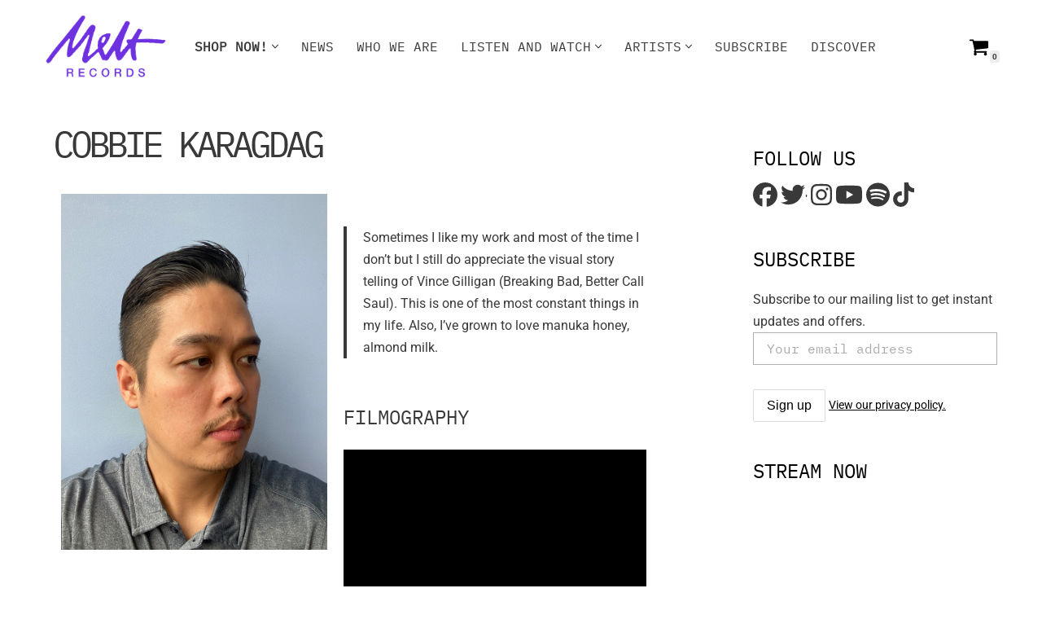

--- FILE ---
content_type: text/html; charset=UTF-8
request_url: https://melt-records.com/artists/visual/cobbie-karagdag/
body_size: 35471
content:
<!DOCTYPE html>
<html dir="ltr" >

<head>
	
	<meta charset="UTF-8">
	<meta name="viewport" content="width=device-width, initial-scale=1, minimum-scale=1">
	<link rel="profile" href="https://gmpg.org/xfn/11">
		<title>Cobbie Karagdag • Melt Records</title>
	<style>img:is([sizes="auto" i],[sizes^="auto," i]){contain-intrinsic-size:3000px 1500px}</style>
	
		<!-- All in One SEO 4.8.3.1 - aioseo.com -->
	<meta name="description" content="Cobbie Karagdag is a videographer and director who has worked extensively with KRNA." />
	<meta name="robots" content="max-image-preview:large" />
	<meta name="author" content="Dexter Sy"/>
	<link rel="canonical" href="https://melt-records.com/artists/visual/cobbie-karagdag/" />
	<meta name="generator" content="All in One SEO (AIOSEO) 4.8.3.1" />
		<meta property="og:locale" content="en_US" />
		<meta property="og:site_name" content="Melt Records • Elevating Your Independent Music Experience" />
		<meta property="og:type" content="article" />
		<meta property="og:title" content="Cobbie Karagdag • Melt Records" />
		<meta property="og:description" content="Cobbie Karagdag is a videographer and director who has worked extensively with KRNA." />
		<meta property="og:url" content="https://melt-records.com/artists/visual/cobbie-karagdag/" />
		<meta property="og:image" content="https://melt-records.com/wp-content/uploads/2020/06/image-Anthony-Jacob-Karagdag.jpg" />
		<meta property="og:image:secure_url" content="https://melt-records.com/wp-content/uploads/2020/06/image-Anthony-Jacob-Karagdag.jpg" />
		<meta property="og:image:width" content="750" />
		<meta property="og:image:height" content="1000" />
		<meta property="article:published_time" content="2020-06-24T05:37:57+00:00" />
		<meta property="article:modified_time" content="2020-08-14T00:26:19+00:00" />
		<meta property="article:publisher" content="https://facebook.com/meltrecordsph" />
		<meta name="twitter:card" content="summary_large_image" />
		<meta name="twitter:site" content="@meltrecordsph" />
		<meta name="twitter:title" content="Cobbie Karagdag • Melt Records" />
		<meta name="twitter:description" content="Cobbie Karagdag is a videographer and director who has worked extensively with KRNA." />
		<meta name="twitter:creator" content="@meltrecordsph" />
		<meta name="twitter:image" content="https://melt-records.com/wp-content/uploads/2022/07/The-Line-Divides.jpg" />
		<script type="application/ld+json" class="aioseo-schema">
			{"@context":"https:\/\/schema.org","@graph":[{"@type":"BlogPosting","@id":"https:\/\/melt-records.com\/artists\/visual\/cobbie-karagdag\/#blogposting","name":"Cobbie Karagdag \u2022 Melt Records","headline":"Cobbie Karagdag","author":{"@id":"https:\/\/melt-records.com\/author\/sy-dexter\/#author"},"publisher":{"@id":"https:\/\/melt-records.com\/#organization"},"image":{"@type":"ImageObject","url":"https:\/\/melt-records.com\/wp-content\/uploads\/2020\/06\/image-Anthony-Jacob-Karagdag.jpg","width":750,"height":1000,"caption":"Cobbie Karagdag | Melt Records"},"datePublished":"2020-06-24T05:37:57+08:00","dateModified":"2020-08-14T00:26:19+08:00","inLanguage":"en-US","mainEntityOfPage":{"@id":"https:\/\/melt-records.com\/artists\/visual\/cobbie-karagdag\/#webpage"},"isPartOf":{"@id":"https:\/\/melt-records.com\/artists\/visual\/cobbie-karagdag\/#webpage"},"articleSection":"Artists | Visual, bands, cagayan de oro, cdo, independent music, indie music, indie rock, KRNA, philippines, videographer, visual artists"},{"@type":"BreadcrumbList","@id":"https:\/\/melt-records.com\/artists\/visual\/cobbie-karagdag\/#breadcrumblist","itemListElement":[{"@type":"ListItem","@id":"https:\/\/melt-records.com#listItem","position":1,"name":"Home","item":"https:\/\/melt-records.com","nextItem":{"@type":"ListItem","@id":"https:\/\/melt-records.com\/category\/artists\/#listItem","name":"Artists"}},{"@type":"ListItem","@id":"https:\/\/melt-records.com\/category\/artists\/#listItem","position":2,"name":"Artists","item":"https:\/\/melt-records.com\/category\/artists\/","nextItem":{"@type":"ListItem","@id":"https:\/\/melt-records.com\/category\/artists\/visual\/#listItem","name":"Artists | Visual"},"previousItem":{"@type":"ListItem","@id":"https:\/\/melt-records.com#listItem","name":"Home"}},{"@type":"ListItem","@id":"https:\/\/melt-records.com\/category\/artists\/visual\/#listItem","position":3,"name":"Artists | Visual","item":"https:\/\/melt-records.com\/category\/artists\/visual\/","nextItem":{"@type":"ListItem","@id":"https:\/\/melt-records.com\/artists\/visual\/cobbie-karagdag\/#listItem","name":"Cobbie Karagdag"},"previousItem":{"@type":"ListItem","@id":"https:\/\/melt-records.com\/category\/artists\/#listItem","name":"Artists"}},{"@type":"ListItem","@id":"https:\/\/melt-records.com\/artists\/visual\/cobbie-karagdag\/#listItem","position":4,"name":"Cobbie Karagdag","previousItem":{"@type":"ListItem","@id":"https:\/\/melt-records.com\/category\/artists\/visual\/#listItem","name":"Artists | Visual"}}]},{"@type":"Organization","@id":"https:\/\/melt-records.com\/#organization","name":"Melt Records","description":"Elevating Your Independent Music Experience","url":"https:\/\/melt-records.com\/","telephone":"+639176257955","logo":{"@type":"ImageObject","url":"https:\/\/melt-records.com\/wp-content\/uploads\/2020\/10\/Melt-Records-logo-PURPLE.png","@id":"https:\/\/melt-records.com\/artists\/visual\/cobbie-karagdag\/#organizationLogo","width":2000,"height":1040,"caption":"Melt Records | Elevating Your Independent Music Experience"},"image":{"@id":"https:\/\/melt-records.com\/artists\/visual\/cobbie-karagdag\/#organizationLogo"},"sameAs":["https:\/\/facebook.com\/meltrecordsph","https:\/\/x.com\/meltrecordsph","https:\/\/instagram.com\/meltrecordsph","https:\/\/tiktok.com\/@meltrecordsph","https:\/\/pinterest.com\/meltrecordsph","https:\/\/youtube.com\/meltrecordsph","https:\/\/linkedin.com\/in\/meltrecordsph"]},{"@type":"Person","@id":"https:\/\/melt-records.com\/author\/sy-dexter\/#author","url":"https:\/\/melt-records.com\/author\/sy-dexter\/","name":"Dexter Sy","image":{"@type":"ImageObject","@id":"https:\/\/melt-records.com\/artists\/visual\/cobbie-karagdag\/#authorImage","url":"https:\/\/secure.gravatar.com\/avatar\/1093dfcc16ad70a239f71f6c42fd1e82ba36ebaeeed75763569e69b2e6f91b25?s=96&d=mm&r=g","width":96,"height":96,"caption":"Dexter Sy"}},{"@type":"WebPage","@id":"https:\/\/melt-records.com\/artists\/visual\/cobbie-karagdag\/#webpage","url":"https:\/\/melt-records.com\/artists\/visual\/cobbie-karagdag\/","name":"Cobbie Karagdag \u2022 Melt Records","description":"Cobbie Karagdag is a videographer and director who has worked extensively with KRNA.","inLanguage":"en-US","isPartOf":{"@id":"https:\/\/melt-records.com\/#website"},"breadcrumb":{"@id":"https:\/\/melt-records.com\/artists\/visual\/cobbie-karagdag\/#breadcrumblist"},"author":{"@id":"https:\/\/melt-records.com\/author\/sy-dexter\/#author"},"creator":{"@id":"https:\/\/melt-records.com\/author\/sy-dexter\/#author"},"image":{"@type":"ImageObject","url":"https:\/\/melt-records.com\/wp-content\/uploads\/2020\/06\/image-Anthony-Jacob-Karagdag.jpg","@id":"https:\/\/melt-records.com\/artists\/visual\/cobbie-karagdag\/#mainImage","width":750,"height":1000,"caption":"Cobbie Karagdag | Melt Records"},"primaryImageOfPage":{"@id":"https:\/\/melt-records.com\/artists\/visual\/cobbie-karagdag\/#mainImage"},"datePublished":"2020-06-24T05:37:57+08:00","dateModified":"2020-08-14T00:26:19+08:00"},{"@type":"WebSite","@id":"https:\/\/melt-records.com\/#website","url":"https:\/\/melt-records.com\/","name":"Melt Records","description":"Elevating Your Independent Music Experience","inLanguage":"en-US","publisher":{"@id":"https:\/\/melt-records.com\/#organization"}}]}
		</script>
		<!-- All in One SEO -->


            <script data-no-defer="1" data-ezscrex="false" data-cfasync="false" data-pagespeed-no-defer data-cookieconsent="ignore">
                var ctPublicFunctions = {"_ajax_nonce":"3aa046b28a","_rest_nonce":"3aabfedac2","_ajax_url":"\/wp-admin\/admin-ajax.php","_rest_url":"https:\/\/melt-records.com\/wp-json\/","data__cookies_type":"none","data__ajax_type":"rest","data__bot_detector_enabled":"1","data__frontend_data_log_enabled":1,"cookiePrefix":"","wprocket_detected":false,"host_url":"melt-records.com","text__ee_click_to_select":"Click to select the whole data","text__ee_original_email":"The complete one is","text__ee_got_it":"Got it","text__ee_blocked":"Blocked","text__ee_cannot_connect":"Cannot connect","text__ee_cannot_decode":"Can not decode email. Unknown reason","text__ee_email_decoder":"CleanTalk email decoder","text__ee_wait_for_decoding":"The magic is on the way!","text__ee_decoding_process":"Please wait a few seconds while we decode the contact data."}
            </script>
        
            <script data-no-defer="1" data-ezscrex="false" data-cfasync="false" data-pagespeed-no-defer data-cookieconsent="ignore">
                var ctPublic = {"_ajax_nonce":"3aa046b28a","settings__forms__check_internal":"0","settings__forms__check_external":"0","settings__forms__force_protection":0,"settings__forms__search_test":"1","settings__forms__wc_add_to_cart":"0","settings__data__bot_detector_enabled":"1","settings__sfw__anti_crawler":0,"blog_home":"https:\/\/melt-records.com\/","pixel__setting":"3","pixel__enabled":true,"pixel__url":null,"data__email_check_before_post":"1","data__email_check_exist_post":0,"data__cookies_type":"none","data__key_is_ok":true,"data__visible_fields_required":true,"wl_brandname":"Anti-Spam by CleanTalk","wl_brandname_short":"CleanTalk","ct_checkjs_key":"6dbd62e43b308f35ce6409c4d8c26501b2cf401291fa51edd6f4981f6c579d39","emailEncoderPassKey":"2950355bc20e5f9ca2f6e21dd57508d8","bot_detector_forms_excluded":"W10=","advancedCacheExists":false,"varnishCacheExists":false,"wc_ajax_add_to_cart":true}
            </script>
        <link rel='dns-prefetch' href='//apis.google.com' />
<link rel='dns-prefetch' href='//www.googletagmanager.com' />
<link rel='dns-prefetch' href='//fd.cleantalk.org' />
<link rel='dns-prefetch' href='//maps.google.com' />
<link rel='dns-prefetch' href='//use.fontawesome.com' />
<link rel='dns-prefetch' href='//fonts.googleapis.com' />
<link rel="alternate" type="application/rss+xml" title="Melt Records &raquo; Feed" href="https://melt-records.com/feed/" />
<link rel="alternate" type="application/rss+xml" title="Melt Records &raquo; Comments Feed" href="https://melt-records.com/comments/feed/" />
<link rel="alternate" type="application/rss+xml" title="Melt Records &raquo; Cobbie Karagdag Comments Feed" href="https://melt-records.com/artists/visual/cobbie-karagdag/feed/" />
		<style>.lazyload,.lazyloading{max-width:100%}</style>
		<script>
window._wpemojiSettings = {"baseUrl":"https:\/\/s.w.org\/images\/core\/emoji\/16.0.1\/72x72\/","ext":".png","svgUrl":"https:\/\/s.w.org\/images\/core\/emoji\/16.0.1\/svg\/","svgExt":".svg","source":{"concatemoji":"https:\/\/melt-records.com\/wp-includes\/js\/wp-emoji-release.min.js?ver=3d9fd5a69f334151ed1398c43d7deb5b"}};
/*! This file is auto-generated */
!function(s,n){var o,i,e;function c(e){try{var t={supportTests:e,timestamp:(new Date).valueOf()};sessionStorage.setItem(o,JSON.stringify(t))}catch(e){}}function p(e,t,n){e.clearRect(0,0,e.canvas.width,e.canvas.height),e.fillText(t,0,0);var t=new Uint32Array(e.getImageData(0,0,e.canvas.width,e.canvas.height).data),a=(e.clearRect(0,0,e.canvas.width,e.canvas.height),e.fillText(n,0,0),new Uint32Array(e.getImageData(0,0,e.canvas.width,e.canvas.height).data));return t.every(function(e,t){return e===a[t]})}function u(e,t){e.clearRect(0,0,e.canvas.width,e.canvas.height),e.fillText(t,0,0);for(var n=e.getImageData(16,16,1,1),a=0;a<n.data.length;a++)if(0!==n.data[a])return!1;return!0}function f(e,t,n,a){switch(t){case"flag":return n(e,"\ud83c\udff3\ufe0f\u200d\u26a7\ufe0f","\ud83c\udff3\ufe0f\u200b\u26a7\ufe0f")?!1:!n(e,"\ud83c\udde8\ud83c\uddf6","\ud83c\udde8\u200b\ud83c\uddf6")&&!n(e,"\ud83c\udff4\udb40\udc67\udb40\udc62\udb40\udc65\udb40\udc6e\udb40\udc67\udb40\udc7f","\ud83c\udff4\u200b\udb40\udc67\u200b\udb40\udc62\u200b\udb40\udc65\u200b\udb40\udc6e\u200b\udb40\udc67\u200b\udb40\udc7f");case"emoji":return!a(e,"\ud83e\udedf")}return!1}function g(e,t,n,a){var r="undefined"!=typeof WorkerGlobalScope&&self instanceof WorkerGlobalScope?new OffscreenCanvas(300,150):s.createElement("canvas"),o=r.getContext("2d",{willReadFrequently:!0}),i=(o.textBaseline="top",o.font="600 32px Arial",{});return e.forEach(function(e){i[e]=t(o,e,n,a)}),i}function t(e){var t=s.createElement("script");t.src=e,t.defer=!0,s.head.appendChild(t)}"undefined"!=typeof Promise&&(o="wpEmojiSettingsSupports",i=["flag","emoji"],n.supports={everything:!0,everythingExceptFlag:!0},e=new Promise(function(e){s.addEventListener("DOMContentLoaded",e,{once:!0})}),new Promise(function(t){var n=function(){try{var e=JSON.parse(sessionStorage.getItem(o));if("object"==typeof e&&"number"==typeof e.timestamp&&(new Date).valueOf()<e.timestamp+604800&&"object"==typeof e.supportTests)return e.supportTests}catch(e){}return null}();if(!n){if("undefined"!=typeof Worker&&"undefined"!=typeof OffscreenCanvas&&"undefined"!=typeof URL&&URL.createObjectURL&&"undefined"!=typeof Blob)try{var e="postMessage("+g.toString()+"("+[JSON.stringify(i),f.toString(),p.toString(),u.toString()].join(",")+"));",a=new Blob([e],{type:"text/javascript"}),r=new Worker(URL.createObjectURL(a),{name:"wpTestEmojiSupports"});return void(r.onmessage=function(e){c(n=e.data),r.terminate(),t(n)})}catch(e){}c(n=g(i,f,p,u))}t(n)}).then(function(e){for(var t in e)n.supports[t]=e[t],n.supports.everything=n.supports.everything&&n.supports[t],"flag"!==t&&(n.supports.everythingExceptFlag=n.supports.everythingExceptFlag&&n.supports[t]);n.supports.everythingExceptFlag=n.supports.everythingExceptFlag&&!n.supports.flag,n.DOMReady=!1,n.readyCallback=function(){n.DOMReady=!0}}).then(function(){return e}).then(function(){var e;n.supports.everything||(n.readyCallback(),(e=n.source||{}).concatemoji?t(e.concatemoji):e.wpemoji&&e.twemoji&&(t(e.twemoji),t(e.wpemoji)))}))}((window,document),window._wpemojiSettings);
</script>

<link data-optimized="1" rel='stylesheet' id='woo-conditional-shipping-blocks-style-css' href='https://melt-records.com/wp-content/litespeed/css/9bff55a1b1d56785d8d2e26d3167e8eb.css?ver=684c6' media='all' />
<link data-optimized="1" rel='stylesheet' id='pt-cv-public-style-css' href='https://melt-records.com/wp-content/litespeed/css/f42f0775d479b85b28db9e941e820fce.css?ver=8ad65' media='all' />
<link data-optimized="1" rel='stylesheet' id='ytwd_frontend_main-css-css' href='https://melt-records.com/wp-content/litespeed/css/fb992e0d823dbed2ab5973df45f005f4.css?ver=c21f2' media='all' />
<link data-optimized="1" rel='stylesheet' id='ytwd_bootstrap-css-css' href='https://melt-records.com/wp-content/litespeed/css/dc9c324c2ad2eedf2b0afc3d63ecb416.css?ver=e9ac8' media='all' />
<link data-optimized="1" rel='stylesheet' id='ytwd_font-css-css' href='https://melt-records.com/wp-content/litespeed/css/e39389e1021694114da90c73baa10d82.css?ver=ad5a3' media='all' />
<link data-optimized="1" rel='stylesheet' id='sbi_styles-css' href='https://melt-records.com/wp-content/litespeed/css/abc2cef43381b179cd14600a8d489083.css?ver=636e2' media='all' />
<link data-optimized="1" rel='stylesheet' id='void-grid-main-css' href='https://melt-records.com/wp-content/litespeed/css/0b9ca751d67d194b44bd53c4a84ac439.css?ver=b669e' media='all' />
<link data-optimized="1" rel='stylesheet' id='void-grid-bootstrap-css' href='https://melt-records.com/wp-content/litespeed/css/2a038ac6e53e2b73aa4beb8c0f6a7a2c.css?ver=96301' media='all' />
<style id='wp-emoji-styles-inline-css'>img.wp-smiley,img.emoji{display:inline!important;border:none!important;box-shadow:none!important;height:1em!important;width:1em!important;margin:0 0.07em!important;vertical-align:-0.1em!important;background:none!important;padding:0!important}</style>
<style id='classic-theme-styles-inline-css'>
/*! This file is auto-generated */
.wp-block-button__link{color:#fff;background-color:#32373c;border-radius:9999px;box-shadow:none;text-decoration:none;padding:calc(.667em + 2px) calc(1.333em + 2px);font-size:1.125em}.wp-block-file__button{background:#32373c;color:#fff;text-decoration:none}</style>
<style id='font-awesome-svg-styles-default-inline-css'>.svg-inline--fa{display:inline-block;height:1em;overflow:visible;vertical-align:-.125em}</style>
<link data-optimized="1" rel='stylesheet' id='font-awesome-svg-styles-css' href='https://melt-records.com/wp-content/litespeed/css/884761bef2be514400aae7300f353807.css?ver=53807' media='all' />
<style id='font-awesome-svg-styles-inline-css'>.wp-block-font-awesome-icon svg::before,.wp-rich-text-font-awesome-icon svg::before{content:unset}</style>
<style id='global-styles-inline-css'>:root{--wp--preset--aspect-ratio--square:1;--wp--preset--aspect-ratio--4-3:4/3;--wp--preset--aspect-ratio--3-4:3/4;--wp--preset--aspect-ratio--3-2:3/2;--wp--preset--aspect-ratio--2-3:2/3;--wp--preset--aspect-ratio--16-9:16/9;--wp--preset--aspect-ratio--9-16:9/16;--wp--preset--color--black:#000000;--wp--preset--color--cyan-bluish-gray:#abb8c3;--wp--preset--color--white:#ffffff;--wp--preset--color--pale-pink:#f78da7;--wp--preset--color--vivid-red:#cf2e2e;--wp--preset--color--luminous-vivid-orange:#ff6900;--wp--preset--color--luminous-vivid-amber:#fcb900;--wp--preset--color--light-green-cyan:#7bdcb5;--wp--preset--color--vivid-green-cyan:#00d084;--wp--preset--color--pale-cyan-blue:#8ed1fc;--wp--preset--color--vivid-cyan-blue:#0693e3;--wp--preset--color--vivid-purple:#9b51e0;--wp--preset--color--neve-link-color:var(--nv-primary-accent);--wp--preset--color--neve-link-hover-color:var(--nv-secondary-accent);--wp--preset--color--nv-site-bg:var(--nv-site-bg);--wp--preset--color--nv-light-bg:var(--nv-light-bg);--wp--preset--color--nv-dark-bg:var(--nv-dark-bg);--wp--preset--color--neve-text-color:var(--nv-text-color);--wp--preset--color--nv-text-dark-bg:var(--nv-text-dark-bg);--wp--preset--color--nv-c-1:var(--nv-c-1);--wp--preset--color--nv-c-2:var(--nv-c-2);--wp--preset--gradient--vivid-cyan-blue-to-vivid-purple:linear-gradient(135deg,rgba(6,147,227,1) 0%,rgb(155,81,224) 100%);--wp--preset--gradient--light-green-cyan-to-vivid-green-cyan:linear-gradient(135deg,rgb(122,220,180) 0%,rgb(0,208,130) 100%);--wp--preset--gradient--luminous-vivid-amber-to-luminous-vivid-orange:linear-gradient(135deg,rgba(252,185,0,1) 0%,rgba(255,105,0,1) 100%);--wp--preset--gradient--luminous-vivid-orange-to-vivid-red:linear-gradient(135deg,rgba(255,105,0,1) 0%,rgb(207,46,46) 100%);--wp--preset--gradient--very-light-gray-to-cyan-bluish-gray:linear-gradient(135deg,rgb(238,238,238) 0%,rgb(169,184,195) 100%);--wp--preset--gradient--cool-to-warm-spectrum:linear-gradient(135deg,rgb(74,234,220) 0%,rgb(151,120,209) 20%,rgb(207,42,186) 40%,rgb(238,44,130) 60%,rgb(251,105,98) 80%,rgb(254,248,76) 100%);--wp--preset--gradient--blush-light-purple:linear-gradient(135deg,rgb(255,206,236) 0%,rgb(152,150,240) 100%);--wp--preset--gradient--blush-bordeaux:linear-gradient(135deg,rgb(254,205,165) 0%,rgb(254,45,45) 50%,rgb(107,0,62) 100%);--wp--preset--gradient--luminous-dusk:linear-gradient(135deg,rgb(255,203,112) 0%,rgb(199,81,192) 50%,rgb(65,88,208) 100%);--wp--preset--gradient--pale-ocean:linear-gradient(135deg,rgb(255,245,203) 0%,rgb(182,227,212) 50%,rgb(51,167,181) 100%);--wp--preset--gradient--electric-grass:linear-gradient(135deg,rgb(202,248,128) 0%,rgb(113,206,126) 100%);--wp--preset--gradient--midnight:linear-gradient(135deg,rgb(2,3,129) 0%,rgb(40,116,252) 100%);--wp--preset--font-size--small:13px;--wp--preset--font-size--medium:20px;--wp--preset--font-size--large:36px;--wp--preset--font-size--x-large:42px;--wp--preset--spacing--20:0.44rem;--wp--preset--spacing--30:0.67rem;--wp--preset--spacing--40:1rem;--wp--preset--spacing--50:1.5rem;--wp--preset--spacing--60:2.25rem;--wp--preset--spacing--70:3.38rem;--wp--preset--spacing--80:5.06rem;--wp--preset--shadow--natural:6px 6px 9px rgba(0, 0, 0, 0.2);--wp--preset--shadow--deep:12px 12px 50px rgba(0, 0, 0, 0.4);--wp--preset--shadow--sharp:6px 6px 0px rgba(0, 0, 0, 0.2);--wp--preset--shadow--outlined:6px 6px 0px -3px rgba(255, 255, 255, 1), 6px 6px rgba(0, 0, 0, 1);--wp--preset--shadow--crisp:6px 6px 0px rgba(0, 0, 0, 1)}:where(.is-layout-flex){gap:.5em}:where(.is-layout-grid){gap:.5em}body .is-layout-flex{display:flex}.is-layout-flex{flex-wrap:wrap;align-items:center}.is-layout-flex>:is(*,div){margin:0}body .is-layout-grid{display:grid}.is-layout-grid>:is(*,div){margin:0}:where(.wp-block-columns.is-layout-flex){gap:2em}:where(.wp-block-columns.is-layout-grid){gap:2em}:where(.wp-block-post-template.is-layout-flex){gap:1.25em}:where(.wp-block-post-template.is-layout-grid){gap:1.25em}.has-black-color{color:var(--wp--preset--color--black)!important}.has-cyan-bluish-gray-color{color:var(--wp--preset--color--cyan-bluish-gray)!important}.has-white-color{color:var(--wp--preset--color--white)!important}.has-pale-pink-color{color:var(--wp--preset--color--pale-pink)!important}.has-vivid-red-color{color:var(--wp--preset--color--vivid-red)!important}.has-luminous-vivid-orange-color{color:var(--wp--preset--color--luminous-vivid-orange)!important}.has-luminous-vivid-amber-color{color:var(--wp--preset--color--luminous-vivid-amber)!important}.has-light-green-cyan-color{color:var(--wp--preset--color--light-green-cyan)!important}.has-vivid-green-cyan-color{color:var(--wp--preset--color--vivid-green-cyan)!important}.has-pale-cyan-blue-color{color:var(--wp--preset--color--pale-cyan-blue)!important}.has-vivid-cyan-blue-color{color:var(--wp--preset--color--vivid-cyan-blue)!important}.has-vivid-purple-color{color:var(--wp--preset--color--vivid-purple)!important}.has-neve-link-color-color{color:var(--wp--preset--color--neve-link-color)!important}.has-neve-link-hover-color-color{color:var(--wp--preset--color--neve-link-hover-color)!important}.has-nv-site-bg-color{color:var(--wp--preset--color--nv-site-bg)!important}.has-nv-light-bg-color{color:var(--wp--preset--color--nv-light-bg)!important}.has-nv-dark-bg-color{color:var(--wp--preset--color--nv-dark-bg)!important}.has-neve-text-color-color{color:var(--wp--preset--color--neve-text-color)!important}.has-nv-text-dark-bg-color{color:var(--wp--preset--color--nv-text-dark-bg)!important}.has-nv-c-1-color{color:var(--wp--preset--color--nv-c-1)!important}.has-nv-c-2-color{color:var(--wp--preset--color--nv-c-2)!important}.has-black-background-color{background-color:var(--wp--preset--color--black)!important}.has-cyan-bluish-gray-background-color{background-color:var(--wp--preset--color--cyan-bluish-gray)!important}.has-white-background-color{background-color:var(--wp--preset--color--white)!important}.has-pale-pink-background-color{background-color:var(--wp--preset--color--pale-pink)!important}.has-vivid-red-background-color{background-color:var(--wp--preset--color--vivid-red)!important}.has-luminous-vivid-orange-background-color{background-color:var(--wp--preset--color--luminous-vivid-orange)!important}.has-luminous-vivid-amber-background-color{background-color:var(--wp--preset--color--luminous-vivid-amber)!important}.has-light-green-cyan-background-color{background-color:var(--wp--preset--color--light-green-cyan)!important}.has-vivid-green-cyan-background-color{background-color:var(--wp--preset--color--vivid-green-cyan)!important}.has-pale-cyan-blue-background-color{background-color:var(--wp--preset--color--pale-cyan-blue)!important}.has-vivid-cyan-blue-background-color{background-color:var(--wp--preset--color--vivid-cyan-blue)!important}.has-vivid-purple-background-color{background-color:var(--wp--preset--color--vivid-purple)!important}.has-neve-link-color-background-color{background-color:var(--wp--preset--color--neve-link-color)!important}.has-neve-link-hover-color-background-color{background-color:var(--wp--preset--color--neve-link-hover-color)!important}.has-nv-site-bg-background-color{background-color:var(--wp--preset--color--nv-site-bg)!important}.has-nv-light-bg-background-color{background-color:var(--wp--preset--color--nv-light-bg)!important}.has-nv-dark-bg-background-color{background-color:var(--wp--preset--color--nv-dark-bg)!important}.has-neve-text-color-background-color{background-color:var(--wp--preset--color--neve-text-color)!important}.has-nv-text-dark-bg-background-color{background-color:var(--wp--preset--color--nv-text-dark-bg)!important}.has-nv-c-1-background-color{background-color:var(--wp--preset--color--nv-c-1)!important}.has-nv-c-2-background-color{background-color:var(--wp--preset--color--nv-c-2)!important}.has-black-border-color{border-color:var(--wp--preset--color--black)!important}.has-cyan-bluish-gray-border-color{border-color:var(--wp--preset--color--cyan-bluish-gray)!important}.has-white-border-color{border-color:var(--wp--preset--color--white)!important}.has-pale-pink-border-color{border-color:var(--wp--preset--color--pale-pink)!important}.has-vivid-red-border-color{border-color:var(--wp--preset--color--vivid-red)!important}.has-luminous-vivid-orange-border-color{border-color:var(--wp--preset--color--luminous-vivid-orange)!important}.has-luminous-vivid-amber-border-color{border-color:var(--wp--preset--color--luminous-vivid-amber)!important}.has-light-green-cyan-border-color{border-color:var(--wp--preset--color--light-green-cyan)!important}.has-vivid-green-cyan-border-color{border-color:var(--wp--preset--color--vivid-green-cyan)!important}.has-pale-cyan-blue-border-color{border-color:var(--wp--preset--color--pale-cyan-blue)!important}.has-vivid-cyan-blue-border-color{border-color:var(--wp--preset--color--vivid-cyan-blue)!important}.has-vivid-purple-border-color{border-color:var(--wp--preset--color--vivid-purple)!important}.has-neve-link-color-border-color{border-color:var(--wp--preset--color--neve-link-color)!important}.has-neve-link-hover-color-border-color{border-color:var(--wp--preset--color--neve-link-hover-color)!important}.has-nv-site-bg-border-color{border-color:var(--wp--preset--color--nv-site-bg)!important}.has-nv-light-bg-border-color{border-color:var(--wp--preset--color--nv-light-bg)!important}.has-nv-dark-bg-border-color{border-color:var(--wp--preset--color--nv-dark-bg)!important}.has-neve-text-color-border-color{border-color:var(--wp--preset--color--neve-text-color)!important}.has-nv-text-dark-bg-border-color{border-color:var(--wp--preset--color--nv-text-dark-bg)!important}.has-nv-c-1-border-color{border-color:var(--wp--preset--color--nv-c-1)!important}.has-nv-c-2-border-color{border-color:var(--wp--preset--color--nv-c-2)!important}.has-vivid-cyan-blue-to-vivid-purple-gradient-background{background:var(--wp--preset--gradient--vivid-cyan-blue-to-vivid-purple)!important}.has-light-green-cyan-to-vivid-green-cyan-gradient-background{background:var(--wp--preset--gradient--light-green-cyan-to-vivid-green-cyan)!important}.has-luminous-vivid-amber-to-luminous-vivid-orange-gradient-background{background:var(--wp--preset--gradient--luminous-vivid-amber-to-luminous-vivid-orange)!important}.has-luminous-vivid-orange-to-vivid-red-gradient-background{background:var(--wp--preset--gradient--luminous-vivid-orange-to-vivid-red)!important}.has-very-light-gray-to-cyan-bluish-gray-gradient-background{background:var(--wp--preset--gradient--very-light-gray-to-cyan-bluish-gray)!important}.has-cool-to-warm-spectrum-gradient-background{background:var(--wp--preset--gradient--cool-to-warm-spectrum)!important}.has-blush-light-purple-gradient-background{background:var(--wp--preset--gradient--blush-light-purple)!important}.has-blush-bordeaux-gradient-background{background:var(--wp--preset--gradient--blush-bordeaux)!important}.has-luminous-dusk-gradient-background{background:var(--wp--preset--gradient--luminous-dusk)!important}.has-pale-ocean-gradient-background{background:var(--wp--preset--gradient--pale-ocean)!important}.has-electric-grass-gradient-background{background:var(--wp--preset--gradient--electric-grass)!important}.has-midnight-gradient-background{background:var(--wp--preset--gradient--midnight)!important}.has-small-font-size{font-size:var(--wp--preset--font-size--small)!important}.has-medium-font-size{font-size:var(--wp--preset--font-size--medium)!important}.has-large-font-size{font-size:var(--wp--preset--font-size--large)!important}.has-x-large-font-size{font-size:var(--wp--preset--font-size--x-large)!important}:where(.wp-block-post-template.is-layout-flex){gap:1.25em}:where(.wp-block-post-template.is-layout-grid){gap:1.25em}:where(.wp-block-columns.is-layout-flex){gap:2em}:where(.wp-block-columns.is-layout-grid){gap:2em}:root :where(.wp-block-pullquote){font-size:1.5em;line-height:1.6}</style>
<link data-optimized="1" rel='stylesheet' id='cleantalk-public-css-css' href='https://melt-records.com/wp-content/litespeed/css/fd60b2934f040c1fc729a8c5d5a4411e.css?ver=2514b' media='all' />
<link data-optimized="1" rel='stylesheet' id='cleantalk-email-decoder-css-css' href='https://melt-records.com/wp-content/litespeed/css/b8f477fb3dc169a5ce919cd44d4b9ceb.css?ver=52769' media='all' />
<style id='pi-edd-template-inline-css'>.pi-edd{text-align:center;margin-top:5px;margin-bottom:5px;font-size:12px;border-radius:6px}.pi-edd span{font-weight:700}.pi-edd-product{background:#f0947e;color:#fff;padding:6px 6px;text-align:center;margin-top:1rem;margin-bottom:1rem;clear:both;font-size:12px;border-top:1px solid #ccc;border-right:1px solid #ccc;border-bottom:1px solid #ccc;border-left:1px solid #ccc;border-radius:6px 6px 6px 6px}.pi-edd-loop{background:#f0947e;color:#fff;padding:6px 6px;text-align:center;font-size:12px;border-top:1px solid #ccc;border-right:1px solid #ccc;border-bottom:1px solid #ccc;border-left:1px solid #ccc;border-radius:6px 6px 6px 6px}.pi-edd-cart{background:#f0947e;color:#fff;padding:6px 6px;text-align:left;display:inline-block;font-size:12px;border-top:1px solid #ccc;border-right:1px solid #ccc;border-bottom:1px solid #ccc;border-left:1px solid #ccc;border-radius:6px 6px 6px 6px}</style>
<link data-optimized="1" rel='stylesheet' id='float-menu-css' href='https://melt-records.com/wp-content/litespeed/css/671ed41608b0de51c6906304f9a4bf55.css?ver=9165c' media='all' />
<link data-optimized="1" rel='stylesheet' id='float-menu-fontawesome-css' href='https://melt-records.com/wp-content/litespeed/css/fb6232dec78482a2af680235e74526a3.css?ver=76092' media='all' />
<link data-optimized="1" rel='stylesheet' id='woocommerce-layout-css' href='https://melt-records.com/wp-content/litespeed/css/9141fdd838498529655c9f71736731fb.css?ver=31c8c' media='all' />
<link data-optimized="1" rel='stylesheet' id='woocommerce-smallscreen-css' href='https://melt-records.com/wp-content/litespeed/css/ea6f69479695c110358ea728a4510c6c.css?ver=05745' media='only screen and (max-width: 768px)' />
<link data-optimized="1" rel='stylesheet' id='woocommerce-general-css' href='https://melt-records.com/wp-content/litespeed/css/f64a0f088eb77c65bb318e276334bb29.css?ver=51443' media='all' />
<style id='woocommerce-inline-inline-css'>.woocommerce form .form-row .required{visibility:visible}</style>
<link data-optimized="1" rel='stylesheet' id='wpgmp-frontend-css' href='https://melt-records.com/wp-content/litespeed/css/b18636b0a48bbfaa14526f6b055c95f6.css?ver=f65cc' media='all' />
<link data-optimized="1" rel='stylesheet' id='mc4wp-form-themes-css' href='https://melt-records.com/wp-content/litespeed/css/6dfb2bd56383c84d6a017c6bbf2a0039.css?ver=1799f' media='all' />
<link data-optimized="1" rel='stylesheet' id='woo_conditional_payments_css-css' href='https://melt-records.com/wp-content/litespeed/css/e64e7606fe5bd857ec74a95509baa99b.css?ver=cd2d4' media='all' />
<link data-optimized="1" rel='stylesheet' id='woo_conditional_shipping_css-css' href='https://melt-records.com/wp-content/litespeed/css/8ec1e3f0bfa985723d6745d7c3bc33c6.css?ver=377b1' media='all' />
<link data-optimized="1" rel='stylesheet' id='woocommerce-pre-orders-main-css-css' href='https://melt-records.com/wp-content/litespeed/css/4d1de97f64809a402ec6205aa8b7b06c.css?ver=93c91' media='all' />
<link data-optimized="1" rel='stylesheet' id='wppopups-base-css' href='https://melt-records.com/wp-content/litespeed/css/dc388cb8b5e55566fd206f0d48bb1e50.css?ver=5fdba' media='all' />
<link data-optimized="1" rel='stylesheet' id='style-css' href='https://melt-records.com/wp-content/litespeed/css/9c0d3fb05cdb938d78592a404e777bed.css?ver=d7df1' media='all' />
<link data-optimized="1" rel='stylesheet' id='neve-woocommerce-css' href='https://melt-records.com/wp-content/litespeed/css/369ed673a5266aab7c8d9c407a8b47b8.css?ver=04600' media='all' />
<link data-optimized="1" rel='stylesheet' id='neve-style-css' href='https://melt-records.com/wp-content/litespeed/css/ddccabb1e6b38fe32cc9e9d127003a5f.css?ver=53806' media='all' />
<style id='neve-style-inline-css'>.page .neve-main,.single:not(.single-product) .neve-main{margin:var(--c-vspace)}.nv-meta-list li.meta:not(:last-child):after{content:"/"}.nv-meta-list .no-mobile{display:none}.nv-meta-list li.last::after{content:""!important}@media (min-width:769px){.nv-meta-list .no-mobile{display:inline-block}.nv-meta-list li.last:not(:last-child)::after{content:"/"!important}}.nav-ul .sub-menu{border-radius:var(--bradius,0);text-transform:var(--texttransform);font-weight:var(--fontweight);font-size:var(--fontsize);line-height:var(--lineheight);letter-spacing:var(--letterspacing)}.nav-ul .sub-menu li{border-style:var(--itembstyle);border-radius:var(--itembradius,0)}:root{--container:1024px;--postwidth:100%;--primarybtnbg:var(--nv-primary-accent);--primarybtnhoverbg:var(--nv-primary-accent);--primarybtncolor:#fff;--secondarybtncolor:var(--nv-primary-accent);--primarybtnhovercolor:#fff;--secondarybtnhovercolor:var(--nv-primary-accent);--primarybtnborderradius:3px;--secondarybtnborderradius:3px;--secondarybtnborderwidth:3px;--btnpadding:13px 15px;--primarybtnpadding:13px 15px;--secondarybtnpadding:calc(13px - 3px) calc(15px - 3px);--bodyfontfamily:Arial,Helvetica,sans-serif;--bodyfontsize:15px;--bodylineheight:1.6;--bodyletterspacing:0px;--bodyfontweight:400;--h1fontsize:2.5em;--h1fontweight:none;--h1lineheight:1em;--h1letterspacing:-6px;--h1texttransform:uppercase;--h2fontsize:28px;--h2fontweight:400;--h2lineheight:1.3em;--h2letterspacing:0px;--h2texttransform:uppercase;--h3fontsize:24px;--h3fontweight:400;--h3lineheight:1.4em;--h3letterspacing:0px;--h3texttransform:uppercase;--h4fontsize:20px;--h4fontweight:400;--h4lineheight:1.6em;--h4letterspacing:0px;--h4texttransform:uppercase;--h5fontsize:16px;--h5fontweight:400;--h5lineheight:1.6em;--h5letterspacing:0px;--h5texttransform:uppercase;--h6fontsize:14px;--h6fontweight:400;--h6lineheight:1.6em;--h6letterspacing:0px;--h6texttransform:uppercase;--formfieldborderwidth:2px;--formfieldborderradius:3px;--formfieldbgcolor:var(--nv-site-bg);--formfieldbordercolor:#dddddd;--formfieldcolor:var(--nv-text-color);--formfieldpadding:10px 12px}.nv-index-posts{--borderradius:0px}.has-neve-button-color-color{color:var(--nv-primary-accent)!important}.has-neve-button-color-background-color{background-color:var(--nv-primary-accent)!important}.single-post-container .alignfull>[class*="__inner-container"],.single-post-container .alignwide>[class*="__inner-container"]{max-width:994px}.single-product .alignfull>[class*="__inner-container"],.single-product .alignwide>[class*="__inner-container"]{max-width:994px}.nv-meta-list{--avatarsize:20px}.single .nv-meta-list{--avatarsize:20px}.nv-post-cover{--height:250px;--padding:40px 15px;--justify:flex-start;--textalign:left;--valign:center}.nv-post-cover .nv-title-meta-wrap,.nv-page-title-wrap,.entry-header{--textalign:left}.nv-is-boxed.nv-title-meta-wrap{--padding:40px 15px;--bgcolor:var(--nv-dark-bg)}.nv-overlay{--opacity:50;--blendmode:normal}.nv-is-boxed.nv-comments-wrap{--padding:20px}.nv-is-boxed.comment-respond{--padding:20px}.nv-single-post-wrap{--spacing:14px}.single:not(.single-product),.page{--c-vspace:0 0 0 0;}.global-styled{--bgcolor:var(--nv-site-bg)}.header-top{--rowbwidth:0px;--rowbcolor:var(--nv-light-bg);--color:var(--nv-text-color)}.header-main{--height:48px;--rowbwidth:0px;--rowbcolor:var(--nv-light-bg);--color:var(--nv-text-color)}.header-bottom{--rowbwidth:0px;--rowbcolor:var(--nv-light-bg);--color:var(--nv-text-color)}.header-menu-sidebar-bg{--justify:flex-start;--textalign:left;--flexg:1;--wrapdropdownwidth:auto;--color:var(--nv-text-color);--bgcolor:var(--nv-c-1)}.header-menu-sidebar{width:250px}.builder-item--logo{--maxwidth:80px;--fs:24px;--padding:0;--margin:0;--textalign:center;--justify:center}.builder-item--nav-icon,.header-menu-sidebar .close-sidebar-panel .navbar-toggle{--borderradius:0;--borderwidth:0}.builder-item--nav-icon{--label-margin:0 5px 0 0;;--padding:0;--margin:0}.builder-item--primary-menu{--color:var(--nv-site-bg);--hovercolor:var(--nv-light-bg);--hovertextcolor:var(--nv-text-color);--activecolor:var(--nv-light-bg);--spacing:10px;--height:9px;--padding:0;--margin:0;--fontfamily:"IBM Plex Mono";--fontsize:1em;--lineheight:1.6em;--letterspacing:0px;--fontweight:400;--texttransform:uppercase;--iconsize:1em}.builder-item--primary-menu .sub-menu{--justify:left;--bstyle:none;--bwidth:0;--bradius:0px;--itembstyle:none;--itembwidth:0;--itembradius:0px;--texttransform:uppercase;--fontweight:400;--fontsize:0.8em;--lineheight:1em;--letterspacing:0px}.hfg-is-group.has-primary-menu .inherit-ff{--inheritedff:IBM Plex Mono;--inheritedfw:400}.builder-item--header_cart_icon{--iconsize:25px;--labelsize:15px;--color:#000000;--padding:0;--margin:0}.builder-item--logo_2{--maxwidth:100px;--fs:24px;--padding:10px 0;--margin:0;--textalign:left;--justify:flex-start}.builder-item--primary-menu_2{--hovercolor:var(--nv-c-1);--hovertextcolor:var(--nv-text-color);--activecolor:var(--nv-primary-accent);--spacing:20px;--height:25px;--padding:0;--margin:0;--fontfamily:"IBM Plex Mono";--fontsize:1em;--lineheight:1.6em;--letterspacing:0px;--fontweight:400;--texttransform:uppercase;--iconsize:1em}.builder-item--primary-menu_2 .sub-menu{--justify:left;--bstyle:none;--bwidth:0;--bradius:0px;--itembstyle:none;--itembwidth:0;--itembradius:0px}.hfg-is-group.has-primary-menu_2 .inherit-ff{--inheritedff:IBM Plex Mono;--inheritedfw:400}.builder-item--primary-menu_3{--hovercolor:var(--nv-c-1);--hovertextcolor:var(--nv-text-color);--activecolor:var(--nv-primary-accent);--spacing:20px;--height:25px;--padding:0;--margin:0;--fontfamily:"IBM Plex Mono";--fontsize:1em;--lineheight:1.6em;--letterspacing:0px;--fontweight:400;--texttransform:uppercase;--iconsize:1em}.builder-item--primary-menu_3 .sub-menu{--justify:left;--bstyle:none;--bwidth:0;--bradius:0px;--itembstyle:none;--itembwidth:0;--itembradius:0px;--texttransform:uppercase;--fontweight:400;--fontsize:1em;--lineheight:1.6em;--letterspacing:0px}.hfg-is-group.has-primary-menu_3 .inherit-ff{--inheritedff:IBM Plex Mono;--inheritedfw:400}.footer-top-inner .row{grid-template-columns:1fr 1fr 1fr;--valign:flex-start}.footer-top{--rowbcolor:var(--nv-light-bg);--color:var(--nv-text-color);--bgcolor:#f8f8f8}.footer-main-inner .row{grid-template-columns:1fr 1fr 1fr;--valign:flex-start}.footer-main{--rowbcolor:var(--nv-light-bg);--color:var(--nv-text-color);--bgcolor:var(--nv-site-bg)}.footer-bottom-inner .row{grid-template-columns:1fr;--valign:flex-start}.footer-bottom{--rowbcolor:var(--nv-light-bg);--color:#ffffff;--bgcolor:rgba(111,49,224,0)}.builder-item--footer-one-widgets{--padding:0;--margin:0;--textalign:left;--justify:flex-start}.builder-item--footer-three-widgets{--padding:0;--margin:0;--textalign:left;--justify:flex-start}.builder-item--footer-four-widgets{--padding:0;--margin:0;--textalign:left;--justify:flex-start}.builder-item--footer_copyright{--padding:0;--margin:0;--fontsize:1em;--lineheight:1.6em;--letterspacing:0px;--fontweight:600;--texttransform:none;--iconsize:1em;--textalign:left;--justify:flex-start}.page_header-top{--rowbcolor:var(--nv-light-bg);--color:var(--nv-text-color);--bgcolor:var(--nv-site-bg)}.page_header-bottom{--rowbcolor:var(--nv-light-bg);--color:var(--nv-text-color);--bgcolor:var(--nv-site-bg)}@media(min-width:576px){:root{--container:1024px;--postwidth:50%;--btnpadding:13px 15px;--primarybtnpadding:13px 15px;--secondarybtnpadding:calc(13px - 3px) calc(15px - 3px);--bodyfontsize:16px;--bodylineheight:1.6;--bodyletterspacing:0px;--h1fontsize:2.6em;--h1lineheight:1em;--h1letterspacing:-5px;--h2fontsize:30px;--h2lineheight:1.2em;--h2letterspacing:0px;--h3fontsize:26px;--h3lineheight:1.4em;--h3letterspacing:0px;--h4fontsize:22px;--h4lineheight:1.5em;--h4letterspacing:0px;--h5fontsize:18px;--h5lineheight:1.6em;--h5letterspacing:0px;--h6fontsize:14px;--h6lineheight:1.6em;--h6letterspacing:0px}.single-post-container .alignfull>[class*="__inner-container"],.single-post-container .alignwide>[class*="__inner-container"]{max-width:994px}.single-product .alignfull>[class*="__inner-container"],.single-product .alignwide>[class*="__inner-container"]{max-width:994px}.nv-meta-list{--avatarsize:20px}.single .nv-meta-list{--avatarsize:20px}.nv-post-cover{--height:320px;--padding:60px 30px;--justify:flex-start;--textalign:left;--valign:center}.nv-post-cover .nv-title-meta-wrap,.nv-page-title-wrap,.entry-header{--textalign:left}.nv-is-boxed.nv-title-meta-wrap{--padding:60px 30px}.nv-is-boxed.nv-comments-wrap{--padding:30px}.nv-is-boxed.comment-respond{--padding:30px}.nv-single-post-wrap{--spacing:60px}.single:not(.single-product),.page{--c-vspace:0 0 0 0;}.header-top{--rowbwidth:0px}.header-main{--rowbwidth:0px}.header-bottom{--rowbwidth:0px}.header-menu-sidebar-bg{--justify:flex-start;--textalign:left;--flexg:1;--wrapdropdownwidth:auto}.header-menu-sidebar{width:350px}.builder-item--logo{--maxwidth:120px;--fs:24px;--padding:10px 0;--margin:0;--textalign:left;--justify:flex-start}.builder-item--nav-icon{--label-margin:0 5px 0 0;;--padding:10px 15px;--margin:0}.builder-item--primary-menu{--spacing:20px;--height:25px;--padding:0;--margin:0;--fontsize:1em;--lineheight:1.6em;--letterspacing:0px;--iconsize:1em}.builder-item--primary-menu .sub-menu{--justify:left;--bwidth:0;--bradius:0px;--itembwidth:0;--itembradius:0px;--fontsize:1em;--lineheight:1.6em;--letterspacing:0px}.builder-item--header_cart_icon{--padding:0 10px;--margin:0}.builder-item--logo_2{--maxwidth:120px;--fs:24px;--padding:10px 0;--margin:0;--textalign:left;--justify:flex-start}.builder-item--primary-menu_2{--spacing:20px;--height:25px;--padding:0;--margin:0;--fontsize:1em;--lineheight:1.6em;--letterspacing:0px;--iconsize:1em}.builder-item--primary-menu_2 .sub-menu{--justify:left;--bwidth:0;--bradius:0px;--itembwidth:0;--itembradius:0px}.builder-item--primary-menu_3{--spacing:20px;--height:25px;--padding:0;--margin:0;--fontsize:1em;--lineheight:1.6em;--letterspacing:0px;--iconsize:1em}.builder-item--primary-menu_3 .sub-menu{--justify:left;--bwidth:0;--bradius:0px;--itembwidth:0;--itembradius:0px;--fontsize:1em;--lineheight:1.6em;--letterspacing:0px}.builder-item--footer-one-widgets{--padding:0;--margin:0;--textalign:left;--justify:flex-start}.builder-item--footer-three-widgets{--padding:0;--margin:0;--textalign:left;--justify:flex-start}.builder-item--footer-four-widgets{--padding:0;--margin:0;--textalign:left;--justify:flex-start}.builder-item--footer_copyright{--padding:0;--margin:0;--fontsize:1em;--lineheight:1.6em;--letterspacing:0px;--iconsize:1em;--textalign:left;--justify:flex-start}}@media(min-width:960px){:root{--container:1200px;--postwidth:33.333333333333%;--btnpadding:13px 15px;--primarybtnpadding:13px 15px;--secondarybtnpadding:calc(13px - 3px) calc(15px - 3px);--bodyfontsize:16px;--bodylineheight:1.7;--bodyletterspacing:0px;--h1fontsize:2.8em;--h1lineheight:1em;--h1letterspacing:-5px;--h2fontsize:32px;--h2lineheight:1.2em;--h2letterspacing:0px;--h3fontsize:28px;--h3lineheight:1.4em;--h3letterspacing:0px;--h4fontsize:24px;--h4lineheight:1.5em;--h4letterspacing:0px;--h5fontsize:20px;--h5lineheight:1.6em;--h5letterspacing:0px;--h6fontsize:16px;--h6lineheight:1.6em;--h6letterspacing:0px}body:not(.single):not(.archive):not(.blog):not(.search):not(.error404) .neve-main>.container .col,body.post-type-archive-course .neve-main>.container .col,body.post-type-archive-llms_membership .neve-main>.container .col{max-width:70%}body:not(.single):not(.archive):not(.blog):not(.search):not(.error404) .nv-sidebar-wrap,body.post-type-archive-course .nv-sidebar-wrap,body.post-type-archive-llms_membership .nv-sidebar-wrap{max-width:30%}.neve-main>.archive-container .nv-index-posts.col{max-width:70%}.neve-main>.archive-container .nv-sidebar-wrap{max-width:30%}.neve-main>.single-post-container .nv-single-post-wrap.col{max-width:70%}.single-post-container .alignfull>[class*="__inner-container"],.single-post-container .alignwide>[class*="__inner-container"]{max-width:810px}.container-fluid.single-post-container .alignfull>[class*="__inner-container"],.container-fluid.single-post-container .alignwide>[class*="__inner-container"]{max-width:calc(70% + 15px)}.neve-main>.single-post-container .nv-sidebar-wrap{max-width:30%}.archive.woocommerce .neve-main>.shop-container .nv-shop.col{max-width:70%}.archive.woocommerce .neve-main>.shop-container .nv-sidebar-wrap{max-width:30%}.single-product .neve-main>.shop-container .nv-shop.col{max-width:70%}.single-product .alignfull>[class*="__inner-container"],.single-product .alignwide>[class*="__inner-container"]{max-width:810px}.single-product .container-fluid .alignfull>[class*="__inner-container"],.single-product .alignwide>[class*="__inner-container"]{max-width:calc(70% + 15px)}.single-product .neve-main>.shop-container .nv-sidebar-wrap{max-width:30%}.nv-meta-list{--avatarsize:20px}.single .nv-meta-list{--avatarsize:20px}.nv-post-cover{--height:400px;--padding:60px 40px;--justify:flex-start;--textalign:left;--valign:center}.nv-post-cover .nv-title-meta-wrap,.nv-page-title-wrap,.entry-header{--textalign:left}.nv-is-boxed.nv-title-meta-wrap{--padding:60px 40px}.nv-is-boxed.nv-comments-wrap{--padding:40px}.nv-is-boxed.comment-respond{--padding:40px}.nv-single-post-wrap{--spacing:20px}.single:not(.single-product),.page{--c-vspace:0 0 0 0;}.header-top{--rowbwidth:0px}.header-main{--height:87px;--rowbwidth:0px}.header-bottom{--rowbwidth:0px}.header-menu-sidebar-bg{--justify:flex-start;--textalign:left;--flexg:1;--wrapdropdownwidth:auto}.header-menu-sidebar{width:350px}.builder-item--logo{--maxwidth:150px;--fs:24px;--padding:10px 0;--margin:0;--textalign:left;--justify:flex-start}.builder-item--nav-icon{--label-margin:0 5px 0 0;;--padding:10px 15px;--margin:0}.builder-item--primary-menu{--spacing:25px;--height:25px;--padding:0;--margin:0;--fontsize:01em;--lineheight:1.6em;--letterspacing:0px;--iconsize:01em}.builder-item--primary-menu .sub-menu{--bwidth:0;--bradius:0px;--itembwidth:0;--itembradius:0px;--fontsize:1em;--lineheight:1.6em;--letterspacing:0px}.builder-item--header_cart_icon{--padding:0 10px;--margin:0}.builder-item--logo_2{--maxwidth:120px;--fs:24px;--padding:10px 0;--margin:0;--textalign:left;--justify:flex-start}.builder-item--primary-menu_2{--spacing:20px;--height:25px;--padding:0;--margin:0;--fontsize:1em;--lineheight:1.6em;--letterspacing:0px;--iconsize:1em}.builder-item--primary-menu_2 .sub-menu{--bwidth:0;--bradius:0px;--itembwidth:0;--itembradius:0px}.builder-item--primary-menu_3{--spacing:20px;--height:25px;--padding:0;--margin:0;--fontsize:1.1em;--lineheight:1.6em;--letterspacing:0px;--iconsize:1.1em}.builder-item--primary-menu_3 .sub-menu{--bwidth:0;--bradius:0px;--itembwidth:0;--itembradius:0px;--fontsize:1em;--lineheight:1em;--letterspacing:0px}.builder-item--footer-one-widgets{--padding:0;--margin:0;--textalign:left;--justify:flex-start}.builder-item--footer-three-widgets{--padding:0;--margin:0;--textalign:left;--justify:flex-start}.builder-item--footer-four-widgets{--padding:0;--margin:0;--textalign:left;--justify:flex-start}.builder-item--footer_copyright{--padding:0;--margin:0;--fontsize:1em;--lineheight:1.6em;--letterspacing:0px;--iconsize:1em;--textalign:left;--justify:flex-start}}.nv-content-wrap .elementor a:not(.button):not(.wp-block-file__button){text-decoration:none}:root{--nv-primary-accent:#000000;--nv-secondary-accent:#ababab;--nv-site-bg:#ffffff;--nv-light-bg:#ededed;--nv-dark-bg:#14171c;--nv-text-color:#393939;--nv-text-dark-bg:#ffffff;--nv-c-1:#6e32e1;--nv-c-2:#f37262;--nv-fallback-ff:Arial, Helvetica, sans-serif}:root{--e-global-color-nvprimaryaccent:#000000;--e-global-color-nvsecondaryaccent:#ababab;--e-global-color-nvsitebg:#ffffff;--e-global-color-nvlightbg:#ededed;--e-global-color-nvdarkbg:#14171c;--e-global-color-nvtextcolor:#393939;--e-global-color-nvtextdarkbg:#ffffff;--e-global-color-nvc1:#6e32e1;--e-global-color-nvc2:#f37262}</style>
<link data-optimized="1" rel='stylesheet' id='neve-blog-pro-css' href='https://melt-records.com/wp-content/litespeed/css/9553aa68a8fb643f04f06466cac27bbd.css?ver=83447' media='all' />
<link data-optimized="1" rel='stylesheet' id='elementor-icons-css' href='https://melt-records.com/wp-content/litespeed/css/8cda0df1ca289fbe6de9433affcb96d1.css?ver=245ea' media='all' />
<link data-optimized="1" rel='stylesheet' id='elementor-frontend-css' href='https://melt-records.com/wp-content/litespeed/css/4562b9dacfdcdfa9506cda66d1579a52.css?ver=58f80' media='all' />
<style id='elementor-frontend-inline-css'>.elementor-lightbox{z-index:100000!important}</style>
<link data-optimized="1" rel='stylesheet' id='elementor-post-1637-css' href='https://melt-records.com/wp-content/litespeed/css/e137642c3d07481ffba6517291bcdd71.css?ver=6a3eb' media='all' />
<link data-optimized="1" rel='stylesheet' id='post-grid-elementor-addon-main-css' href='https://melt-records.com/wp-content/litespeed/css/364be02d864e1f04e09dd6b6fb1c782e.css?ver=36257' media='all' />
<link data-optimized="1" rel='stylesheet' id='neve-elementor-widgets-styles-css' href='https://melt-records.com/wp-content/litespeed/css/a86497be04e7bf8b2832ae6cdf939802.css?ver=d3946' media='all' />
<link data-optimized="1" rel='stylesheet' id='sbistyles-css' href='https://melt-records.com/wp-content/litespeed/css/abc2cef43381b179cd14600a8d489083.css?ver=636e2' media='all' />
<link data-optimized="1" rel='stylesheet' id='eshuzu_slick_style-css' href='https://melt-records.com/wp-content/litespeed/css/300dd44cc13fa4cddaac80e10bd6168b.css?ver=491a5' media='all' />
<link data-optimized="1" rel='stylesheet' id='eshuzu-widget-stylesheet-css' href='https://melt-records.com/wp-content/litespeed/css/11f847fe8b83bc297fff114493a8535d.css?ver=59cc1' media='all' />
<link data-optimized="1" rel='stylesheet' id='font-awesome-5-all-css' href='https://melt-records.com/wp-content/litespeed/css/26f8060d6436c5f073cef12d51e25388.css?ver=eeebd' media='all' />
<link data-optimized="1" rel='stylesheet' id='font-awesome-4-shim-css' href='https://melt-records.com/wp-content/litespeed/css/5f384f48620151c7d2e7b6949366a97a.css?ver=33e10' media='all' />
<link data-optimized="1" rel='stylesheet' id='swiper-css' href='https://melt-records.com/wp-content/litespeed/css/01a2d73ea329f75acaf581c002b4a3a2.css?ver=07ddd' media='all' />
<link data-optimized="1" rel='stylesheet' id='e-swiper-css' href='https://melt-records.com/wp-content/litespeed/css/7adb8c661438ff357582956e06f26e1c.css?ver=93183' media='all' />
<link data-optimized="1" rel='stylesheet' id='widget-image-carousel-css' href='https://melt-records.com/wp-content/litespeed/css/2d0deccdb87574e71683c5a5bfb2d34f.css?ver=7226d' media='all' />
<link data-optimized="1" rel='stylesheet' id='widget-social-icons-css' href='https://melt-records.com/wp-content/litespeed/css/aac02442b27fb777f46f31b3822713fc.css?ver=19aa3' media='all' />
<link data-optimized="1" rel='stylesheet' id='e-apple-webkit-css' href='https://melt-records.com/wp-content/litespeed/css/fa60bac6a6ccaeb9eb06082dace9639d.css?ver=5ecd8' media='all' />
<link data-optimized="1" rel='stylesheet' id='widget-heading-css' href='https://melt-records.com/wp-content/litespeed/css/6c5c85c62cc8859f61424359395b7940.css?ver=0e5ad' media='all' />
<link data-optimized="1" rel='stylesheet' id='elementor-post-1511-css' href='https://melt-records.com/wp-content/litespeed/css/3b5d1058ba43c06ab91fbd59b625530f.css?ver=328c8' media='all' />
<link data-optimized="1" rel='stylesheet' id='__EPYT__style-css' href='https://melt-records.com/wp-content/litespeed/css/7a4dc35609eb6e97245cb7dc9dd70651.css?ver=8b915' media='all' />
<style id='__EPYT__style-inline-css'>.epyt-gallery-thumb{width:50%}</style>
<link data-optimized="1" rel='stylesheet' id='eael-general-css' href='https://melt-records.com/wp-content/litespeed/css/9891e9e1f5651599aff9fce3c8c3a136.css?ver=375bc' media='all' />
<link data-optimized="1" rel='stylesheet' id='neve-google-font-ibm-plex-mono-css' href='https://melt-records.com/wp-content/litespeed/css/927fa6a088351c9cd261b77494e8ee2d.css?ver=8ee2d' media='all' />
<link data-optimized="1" rel='stylesheet' id='elementor-gf-local-ibmplexmono-css' href='https://melt-records.com/wp-content/litespeed/css/c25247ec09adf8d14cdf1206fc12b97c.css?ver=2b97c' media='all' />
<link data-optimized="1" rel='stylesheet' id='elementor-gf-local-roboto-css' href='https://melt-records.com/wp-content/litespeed/css/1634e812839ad990ddcdf27abd45c4d8.css?ver=5c4d8' media='all' />
<link data-optimized="1" rel='stylesheet' id='elementor-icons-shared-0-css' href='https://melt-records.com/wp-content/litespeed/css/fcb938a4b374061223293ec965cfcf23.css?ver=8bfa1' media='all' />
<link data-optimized="1" rel='stylesheet' id='elementor-icons-fa-brands-css' href='https://melt-records.com/wp-content/litespeed/css/1bccc0334cdd2b59480cda4d01fe22e5.css?ver=e175d' media='all' />
<link data-optimized="1" rel='stylesheet' id='elementor-icons-fa-solid-css' href='https://melt-records.com/wp-content/litespeed/css/50d5a0ad6fdd24ec4c9cb7019021e892.css?ver=fc1c3' media='all' />
<script id="woocommerce-google-analytics-integration-gtag-js-after">
/* Google Analytics for WooCommerce (gtag.js) */
					window.dataLayer = window.dataLayer || [];
					function gtag(){dataLayer.push(arguments);}
					// Set up default consent state.
					for ( const mode of [{"analytics_storage":"denied","ad_storage":"denied","ad_user_data":"denied","ad_personalization":"denied","region":["AT","BE","BG","HR","CY","CZ","DK","EE","FI","FR","DE","GR","HU","IS","IE","IT","LV","LI","LT","LU","MT","NL","NO","PL","PT","RO","SK","SI","ES","SE","GB","CH"]}] || [] ) {
						gtag( "consent", "default", { "wait_for_update": 500, ...mode } );
					}
					gtag("js", new Date());
					gtag("set", "developer_id.dOGY3NW", true);
					gtag("config", "169285471", {"track_404":true,"allow_google_signals":false,"logged_in":false,"linker":{"domains":[],"allow_incoming":false},"custom_map":{"dimension1":"logged_in"}});
</script>
<script src="https://melt-records.com/wp-includes/js/jquery/jquery.min.js?ver=3.7.1" id="jquery-core-js"></script>
<script src="https://melt-records.com/wp-includes/js/jquery/jquery-migrate.min.js?ver=3.4.1" id="jquery-migrate-js"></script>
<script src="https://melt-records.com/wp-content/plugins/wd-youtube/js/linkify.js?ver=3d9fd5a69f334151ed1398c43d7deb5b" id="ytwd_linkify-js-js"></script>
<script src="https://apis.google.com/js/platform.js?ver=3d9fd5a69f334151ed1398c43d7deb5b" id="ytwd_platform-js-js"></script>
<script src="https://melt-records.com/wp-content/plugins/cleantalk-spam-protect/js/apbct-public-bundle.min.js?ver=6.69.2_1765499495" id="apbct-public-bundle.min-js-js"></script>
<script src="https://fd.cleantalk.org/ct-bot-detector-wrapper.js?ver=6.69.2" id="ct_bot_detector-js" defer data-wp-strategy="defer"></script>
<script src="https://melt-records.com/wp-content/plugins/woocommerce/assets/js/jquery-blockui/jquery.blockUI.min.js?ver=2.7.0-wc.10.4.2" id="wc-jquery-blockui-js" defer data-wp-strategy="defer"></script>
<script id="wc-add-to-cart-js-extra">
var wc_add_to_cart_params = {"ajax_url":"\/wp-admin\/admin-ajax.php","wc_ajax_url":"\/?wc-ajax=%%endpoint%%","i18n_view_cart":"View cart","cart_url":"https:\/\/melt-records.com\/cart\/","is_cart":"","cart_redirect_after_add":"no"};
</script>
<script src="https://melt-records.com/wp-content/plugins/woocommerce/assets/js/frontend/add-to-cart.min.js?ver=10.4.2" id="wc-add-to-cart-js" defer data-wp-strategy="defer"></script>
<script src="https://melt-records.com/wp-content/plugins/woocommerce/assets/js/js-cookie/js.cookie.min.js?ver=2.1.4-wc.10.4.2" id="wc-js-cookie-js" defer data-wp-strategy="defer"></script>
<script id="woocommerce-js-extra">
var woocommerce_params = {"ajax_url":"\/wp-admin\/admin-ajax.php","wc_ajax_url":"\/?wc-ajax=%%endpoint%%","i18n_password_show":"Show password","i18n_password_hide":"Hide password"};
</script>
<script src="https://melt-records.com/wp-content/plugins/woocommerce/assets/js/frontend/woocommerce.min.js?ver=10.4.2" id="woocommerce-js" defer data-wp-strategy="defer"></script>
<script id="woo-conditional-payments-js-js-extra">
var conditional_payments_settings = {"name_address_fields":[],"disable_payment_method_trigger":""};
</script>
<script src="https://melt-records.com/wp-content/plugins/conditional-payments-for-woocommerce/frontend/js/woo-conditional-payments.js?ver=3.4.0" id="woo-conditional-payments-js-js"></script>
<script id="woo-conditional-shipping-js-js-extra">
var conditional_shipping_settings = {"trigger_fields":[]};
</script>
<script src="https://melt-records.com/wp-content/plugins/conditional-shipping-for-woocommerce/includes/frontend/../../frontend/js/woo-conditional-shipping.js?ver=3.6.0.free" id="woo-conditional-shipping-js-js"></script>
<script id="kk-script-js-extra">
var fetchCartItems = {"ajax_url":"https:\/\/melt-records.com\/wp-admin\/admin-ajax.php","action":"kk_wc_fetchcartitems","nonce":"37dd449518","currency":"PHP"};
</script>
<script src="https://melt-records.com/wp-content/plugins/kliken-marketing-for-google/assets/kk-script.js?ver=3d9fd5a69f334151ed1398c43d7deb5b" id="kk-script-js"></script>
<script defer crossorigin="anonymous" integrity="sha384-3ve3u7etWcm2heCe4TswfZSAYSg2jR/EJxRHuKM5foOiKS8IJL/xRlvmjCaHELBz" src="https://use.fontawesome.com/releases/v6.5.1/js/all.js" id="font-awesome-official-js"></script>
<script defer crossorigin="anonymous" integrity="sha384-HJMj0TodsrM5KmHW8l+5NnGnq9DLtu9LlpFYFFXVne/+pnZYGxIWtFFGRQSbcPo9" src="https://use.fontawesome.com/releases/v6.5.1/js/v4-shims.js" id="font-awesome-official-v4shim-js"></script>

<!-- Google tag (gtag.js) snippet added by Site Kit -->
<!-- Google Analytics snippet added by Site Kit -->
<script src="https://www.googletagmanager.com/gtag/js?id=GT-TBZ3SW4" id="google_gtagjs-js" async></script>
<script id="google_gtagjs-js-after">
window.dataLayer = window.dataLayer || [];function gtag(){dataLayer.push(arguments);}
gtag("set","linker",{"domains":["melt-records.com"]});
gtag("js", new Date());
gtag("set", "developer_id.dZTNiMT", true);
gtag("config", "GT-TBZ3SW4");
</script>
<script src="https://melt-records.com/wp-content/plugins/elementor/assets/lib/font-awesome/js/v4-shims.min.js?ver=3.33.4" id="font-awesome-4-shim-js"></script>
<script id="__ytprefs__-js-extra">
var _EPYT_ = {"ajaxurl":"https:\/\/melt-records.com\/wp-admin\/admin-ajax.php","security":"fa3d00fa56","gallery_scrolloffset":"20","eppathtoscripts":"https:\/\/melt-records.com\/wp-content\/plugins\/youtube-embed-plus\/scripts\/","eppath":"https:\/\/melt-records.com\/wp-content\/plugins\/youtube-embed-plus\/","epresponsiveselector":"[\"iframe.__youtube_prefs_widget__\"]","epdovol":"1","version":"14.2.3.2","evselector":"iframe.__youtube_prefs__[src], iframe[src*=\"youtube.com\/embed\/\"], iframe[src*=\"youtube-nocookie.com\/embed\/\"]","ajax_compat":"","maxres_facade":"eager","ytapi_load":"light","pause_others":"","stopMobileBuffer":"1","facade_mode":"","not_live_on_channel":""};
</script>
<script src="https://melt-records.com/wp-content/plugins/youtube-embed-plus/scripts/ytprefs.min.js?ver=14.2.3.2" id="__ytprefs__-js"></script>
<link rel="https://api.w.org/" href="https://melt-records.com/wp-json/" /><link rel="alternate" title="JSON" type="application/json" href="https://melt-records.com/wp-json/wp/v2/posts/1511" /><link rel="EditURI" type="application/rsd+xml" title="RSD" href="https://melt-records.com/xmlrpc.php?rsd" />
<link rel="alternate" title="oEmbed (JSON)" type="application/json+oembed" href="https://melt-records.com/wp-json/oembed/1.0/embed?url=https%3A%2F%2Fmelt-records.com%2Fartists%2Fvisual%2Fcobbie-karagdag%2F" />
<link rel="alternate" title="oEmbed (XML)" type="text/xml+oembed" href="https://melt-records.com/wp-json/oembed/1.0/embed?url=https%3A%2F%2Fmelt-records.com%2Fartists%2Fvisual%2Fcobbie-karagdag%2F&#038;format=xml" />
	<link rel="preconnect" href="https://fonts.googleapis.com">
	<link rel="preconnect" href="https://fonts.gstatic.com">
	<link data-optimized="1" href='https://melt-records.com/wp-content/litespeed/css/265d3f64a01d199304efb4858b017503.css?ver=17503' rel='stylesheet'><meta name="generator" content="Site Kit by Google 1.167.0" />
 <!-- OneAll.com / Social Login for WordPress / v5.10.0 -->
<script data-cfasync="false" type="text/javascript">
 (function() {
  var oa = document.createElement('script'); oa.type = 'text/javascript';
  oa.async = true; oa.src = 'https://melt-records.api.oneall.com/socialize/library.js';
  var s = document.getElementsByTagName('script')[0]; s.parentNode.insertBefore(oa, s);
 })();
</script>
<style>.oneall_social_login+p.comment-notes{margin-top:10px!important}#login #loginform .oneall_social_login{background-color:rgb(0 0 0 / .04);padding:10px 10px 0 10px;margin-bottom:10px;border:1px solid rgb(0 0 0 / .06);border-radius:4px}</style><!-- Enter your scripts here -->			<style type="text/css">@font-face{font-family:SpaceGrotesk-Bold;src:url(https://melt-records.com/wp-content/uploads/2025/07/SpaceGrotesk-Bold.ttf) format('truetype');font-display:auto}@font-face{font-family:SpaceGrotesk-Light;src:url(https://melt-records.com/wp-content/uploads/2025/07/SpaceGrotesk-Light.ttf) format('truetype');font-display:auto}@font-face{font-family:SpaceGrotesk-Medium;src:url(https://melt-records.com/wp-content/uploads/2025/07/SpaceGrotesk-Medium.ttf) format('truetype');font-display:auto}@font-face{font-family:SpaceGrotesk-Regular;src:url(https://melt-records.com/wp-content/uploads/2025/07/SpaceGrotesk-Regular.ttf) format('truetype');font-display:auto}@font-face{font-family:SpaceGrotesk-SemiBold;src:url(https://melt-records.com/wp-content/uploads/2025/07/SpaceGrotesk-SemiBold.ttf) format('truetype');font-display:auto}</style>
					<script>
			document.documentElement.className = document.documentElement.className.replace('no-js', 'js');
		</script>
				<style>.no-js img.lazyload{display:none}figure.wp-block-image img.lazyloading{min-width:150px}.lazyload,.lazyloading{--smush-placeholder-width:100px;--smush-placeholder-aspect-ratio:1/1;width:var(--smush-image-width,var(--smush-placeholder-width))!important;aspect-ratio:var(--smush-image-aspect-ratio,var(--smush-placeholder-aspect-ratio))!important}.lazyload,.lazyloading{opacity:0}.lazyloaded{opacity:1;transition:opacity 400ms;transition-delay:0ms}</style>
			<noscript><style>.woocommerce-product-gallery{ opacity: 1 !important; }</style></noscript>
	<meta name="generator" content="Elementor 3.33.4; features: additional_custom_breakpoints; settings: css_print_method-external, google_font-enabled, font_display-auto">
			<style>.e-con.e-parent:nth-of-type(n+4):not(.e-lazyloaded):not(.e-no-lazyload),.e-con.e-parent:nth-of-type(n+4):not(.e-lazyloaded):not(.e-no-lazyload) *{background-image:none!important}@media screen and (max-height:1024px){.e-con.e-parent:nth-of-type(n+3):not(.e-lazyloaded):not(.e-no-lazyload),.e-con.e-parent:nth-of-type(n+3):not(.e-lazyloaded):not(.e-no-lazyload) *{background-image:none!important}}@media screen and (max-height:640px){.e-con.e-parent:nth-of-type(n+2):not(.e-lazyloaded):not(.e-no-lazyload),.e-con.e-parent:nth-of-type(n+2):not(.e-lazyloaded):not(.e-no-lazyload) *{background-image:none!important}}</style>
			<link rel="icon" href="https://melt-records.com/wp-content/uploads/2020/06/favicon-71x71.png" sizes="32x32" />
<link rel="icon" href="https://melt-records.com/wp-content/uploads/2020/06/favicon-236x236.png" sizes="192x192" />
<link rel="apple-touch-icon" href="https://melt-records.com/wp-content/uploads/2020/06/favicon-236x236.png" />
<meta name="msapplication-TileImage" content="https://melt-records.com/wp-content/uploads/2020/06/favicon-300x300.png" />
		<style id="wp-custom-css">.nv-meta-list{display:none}.nv-page-title-wrap.nv-big-title .nv-page-title{border-bottom:none}.mc-banner{z-index:999999!important}.hfg_header.site-header{box-shadow:0 -1px 3px #fff0}.nv-page-title{font-size:1.8em}h1.entry-title{font-size:2em}.pt-cv-title a,.widget-title{font-family:IBM Plex Mono;font-weight:400!important;color:#000;text-transform:uppercase}h1 a,h2 a,h3 a,h4 a,h5 a{text-decoration:none!important}p a{text-decoration:underline}.tfree-client-rating{display:none}.pi-edd{background-color:#fff;color:#000}.fa-twitter,.fa-facebook,.fa-instagram,.fa-youtube,.fa-spotify{text-decoration:none}.woocommerce #content input.button.alt:hover,.woocommerce #respond input#submit.alt:hover,.woocommerce a.button.alt:hover,.woocommerce button.button.alt:hover,.woocommerce input.button.alt:hover,.woocommerce-page #content input.button.alt:hover,.woocommerce-page #respond input#submit.alt:hover,.woocommerce-page a.button.alt:hover,.woocommerce-page button.button.alt:hover,.woocommerce-page input.button.alt:hover{background-color:#6E32E1!important;color:white!important;text-shadow:transparent!important;box-shadow:none;border-color:#6E32E1!important}.woocommerce #content input.button:hover,.woocommerce #respond input#submit:hover,.woocommerce a.button:hover,.woocommerce button.button:hover,.woocommerce input.button:hover,.woocommerce-page #content input.button:hover,.woocommerce-page #respond input#submit:hover,.woocommerce-page a.button:hover,.woocommerce-page button.button:hover,.woocommerce-page input.button:hover{background-color:#6E32E1!important;color:white!important;text-shadow:transparent!important;box-shadow:none;border-color:#6E32E1!important}.woocommerce #content input.button,.woocommerce #respond input#submit,.woocommerce a.button,.woocommerce button.button,.woocommerce input.button,.woocommerce-page #content input.button,.woocommerce-page #respond input#submit,.woocommerce-page a.button,.woocommerce-page button.button,.woocommerce-page input.button{background-color:#6E32E1!important;color:white!important;text-shadow:transparent!important;border-color:#6E32E1!important}.woocommerce #content input.button.alt:hover,.woocommerce #respond input#submit.alt:hover,.woocommerce a.button.alt:hover,.woocommerce button.button.alt:hover,.woocommerce input.button.alt:hover,.woocommerce-page #content input.button.alt:hover,.woocommerce-page #respond input#submit.alt:hover,.woocommerce-page a.button.alt:hover,.woocommerce-page button.button.alt:hover,.woocommerce-page input.button.alt:hover{background-color:#6E32E1!important;color:white!important;text-shadow:transparent!important;color:white!important;border-color:#6E32E1!important}.menu_sidebar_dropdown .header--row{z-index:99!important}.hfg_footer{font-size:14px}.page-id-5459 .floating-menu{display:none}.elementor-5459 .elementor-element.elementor-element-0b69b6d .eael-countdown-container{margin-right:0!important;margin-left:0!important;margin-bottom:32px}.row:before{display:none}.nav-ul .sub-menu li>a{color:#000000!important}div.sp-testimonial-client-rating{display:none}.sp-testimonial-free-section .sp-testimonial-client-name{font-size:16px;line-height:16px;text-transform:uppercase;font-weight:500;margin:0}.eael-product-grid .woocommerce ul.products{grid-gap:10px}@media only screen and (min-width:600px){.wp-image-6606{width:150px!important}}.woocommerce-store-notice,.woocommerce-store-notice a,p.demo_store{font-family:"IBM Plex Mono";text-transform:uppercase;background-color:#E7FF11CC!important;color:#000000!important}input[type="text"],input[type="email"],input[type="number"],input[type="tel"],.woocommerce-page .select2-container--default .select2-selection--single{border:1px solid #b0b0b0!important;border-radius:0px!important;min-height:45px;font-family:IBM Plex Mono!important;text-transform:uppercase;color:#010101!important}.paymongo-method-logo{display:inline-block;max-height:25px}.nv-single-post-wrap{margin-top:-20px}.nv-page-title-wrap{margin-top:25px}@media only screen and (max-width:1000px){.wp-block-image .aligncenter,.wp-block-image .alignleft,.wp-block-image .alignright{width:100%}.wp-block-image img{width:100%}}</style>
			<style id="egf-frontend-styles" type="text/css">p{font-family:'Roboto',sans-serif;font-size:16px;font-style:normal;font-weight:400;text-transform:none}h1{font-family:'IBM Plex Mono',sans-serif;font-style:normal;font-weight:400;line-height:1;text-transform:uppercase}h2{font-family:'IBM Plex Mono',sans-serif;font-style:normal;font-weight:400;line-height:1;text-transform:uppercase}h3{font-family:'IBM Plex Mono',sans-serif;font-style:normal;font-weight:400;line-height:1;text-transform:uppercase}h4{font-family:'IBM Plex Mono',sans-serif;font-style:normal;font-weight:400;line-height:1;text-transform:uppercase}h5{font-family:'IBM Plex Mono',sans-serif;font-style:normal;font-weight:400;line-height:1;text-transform:uppercase}h6{font-family:'IBM Plex Mono',sans-serif;font-style:normal;font-weight:400;line-height:1;text-transform:uppercase}</style>
	
	</head>

<body data-rsssl=1  class="wp-singular post-template-default single single-post postid-1511 single-format-standard wp-custom-logo wp-theme-neve wp-child-theme-neve-80commerce theme-neve woocommerce-no-js  nv-blog-grid nv-sidebar-right menu_sidebar_slide_left elementor-default elementor-kit-1637 elementor-page elementor-page-1511" id="neve_body"  >
<div class="wrapper">
	
	<header class="header"  >
		<a class="neve-skip-link show-on-focus" href="#content" >
			Skip to content		</a>
		<div id="header-grid"  class="hfg_header global-styled site-header">
	
<nav class="header--row header-main hide-on-mobile hide-on-tablet layout-full-contained nv-navbar header--row"
	data-row-id="main" data-show-on="desktop">

	<div
		class="header--row-inner header-main-inner">
		<div class="container">
			<div
				class="row row--wrapper"
				data-section="hfg_header_layout_main" >
				<div class="hfg-slot left"><div class="builder-item desktop-left"><div class="item--inner builder-item--logo"
		data-section="title_tagline"
		data-item-id="logo">
	
<div class="site-logo">
	<a class="brand" href="https://melt-records.com/" aria-label="Melt Records Elevating Your Independent Music Experience" rel="home"><img fetchpriority="high" width="1920" height="1002" src="https://melt-records.com/wp-content/uploads/2025/11/Melt-Records_Logo_PURPLE-scaled.png" class="neve-site-logo skip-lazy" alt="" data-variant="logo" decoding="async" srcset="https://melt-records.com/wp-content/uploads/2025/11/Melt-Records_Logo_PURPLE-scaled.png 1920w, https://melt-records.com/wp-content/uploads/2025/11/Melt-Records_Logo_PURPLE-300x157.png 300w, https://melt-records.com/wp-content/uploads/2025/11/Melt-Records_Logo_PURPLE-1024x534.png 1024w, https://melt-records.com/wp-content/uploads/2025/11/Melt-Records_Logo_PURPLE-768x401.png 768w, https://melt-records.com/wp-content/uploads/2025/11/Melt-Records_Logo_PURPLE-1536x801.png 1536w, https://melt-records.com/wp-content/uploads/2025/11/Melt-Records_Logo_PURPLE-2048x1069.png 2048w, https://melt-records.com/wp-content/uploads/2025/11/Melt-Records_Logo_PURPLE-350x183.png 350w, https://melt-records.com/wp-content/uploads/2025/11/Melt-Records_Logo_PURPLE-600x313.png 600w" sizes="(max-width: 1920px) 100vw, 1920px" /></a></div>
	</div>

</div><div class="builder-item has-nav"><div class="item--inner builder-item--primary-menu_2 has_menu"
		data-section="header_menu_primary_2"
		data-item-id="primary-menu_2">
	<div class="nv-nav-wrap">
	<div role="navigation" class="nav-menu-primary style-border-top m-style sm-style sm-style-border-top"
			aria-label="Primary Menu">

		<ul id="nv-primary-navigation-main" class="primary-menu-ul nav-ul menu-desktop"><li id="menu-item-1938" class="menu-item menu-item-type-post_type menu-item-object-page menu-item-has-children menu-item-1938"><div class="wrap"><a href="https://melt-records.com/store/"><span class="menu-item-title-wrap dd-title"><b>Shop Now!</b></span></a><div role="button" aria-pressed="false" aria-label="Open Submenu" tabindex="0" class="caret-wrap caret 1" style="margin-left:5px;"><span class="caret"><svg class="sub-menu-icon" aria-hidden="true" role="img" xmlns="http://www.w3.org/2000/svg" width="15" height="15" viewBox="0 0 15 15" style="transform:rotate(180deg)"><rect width="15" height="15" fill="none"/><path fill="currentColor" d="M14,12a1,1,0,0,1-.73-.32L7.5,5.47,1.76,11.65a1,1,0,0,1-1.4,0A1,1,0,0,1,.3,10.3l6.47-7a1,1,0,0,1,1.46,0l6.47,7a1,1,0,0,1-.06,1.4A1,1,0,0,1,14,12Z"/></svg></span></div></div>
<ul class="sub-menu">
	<li id="menu-item-7895" class="menu-item menu-item-type-post_type menu-item-object-page menu-item-7895"><div class="wrap"><a href="https://melt-records.com/locations/">Find our goods!</a></div></li>
	<li id="menu-item-1935" class="menu-item menu-item-type-post_type menu-item-object-page menu-item-1935"><div class="wrap"><a href="https://melt-records.com/my-account/">My account</a></div></li>
	<li id="menu-item-1937" class="menu-item menu-item-type-post_type menu-item-object-page menu-item-1937"><div class="wrap"><a href="https://melt-records.com/cart/">Cart</a></div></li>
	<li id="menu-item-1936" class="menu-item menu-item-type-post_type menu-item-object-page menu-item-1936"><div class="wrap"><a href="https://melt-records.com/checkout/">Checkout</a></div></li>
</ul>
</li>
<li id="menu-item-1664" class="menu-item menu-item-type-post_type menu-item-object-page menu-item-1664"><div class="wrap"><a href="https://melt-records.com/news/">News</a></div></li>
<li id="menu-item-54" class="menu-item menu-item-type-post_type menu-item-object-page menu-item-54"><div class="wrap"><a href="https://melt-records.com/about/">Who We Are</a></div></li>
<li id="menu-item-286" class="menu-item menu-item-type-post_type menu-item-object-page menu-item-has-children menu-item-286"><div class="wrap"><a href="https://melt-records.com/listen-and-watch/"><span class="menu-item-title-wrap dd-title">Listen and Watch</span></a><div role="button" aria-pressed="false" aria-label="Open Submenu" tabindex="0" class="caret-wrap caret 8" style="margin-left:5px;"><span class="caret"><svg class="sub-menu-icon" aria-hidden="true" role="img" xmlns="http://www.w3.org/2000/svg" width="15" height="15" viewBox="0 0 15 15" style="transform:rotate(180deg)"><rect width="15" height="15" fill="none"/><path fill="currentColor" d="M14,12a1,1,0,0,1-.73-.32L7.5,5.47,1.76,11.65a1,1,0,0,1-1.4,0A1,1,0,0,1,.3,10.3l6.47-7a1,1,0,0,1,1.46,0l6.47,7a1,1,0,0,1-.06,1.4A1,1,0,0,1,14,12Z"/></svg></span></div></div>
<ul class="sub-menu">
	<li id="menu-item-431" class="menu-item menu-item-type-post_type menu-item-object-page menu-item-431"><div class="wrap"><a href="https://melt-records.com/releases/">Releases</a></div></li>
	<li id="menu-item-813" class="menu-item menu-item-type-post_type menu-item-object-page menu-item-813"><div class="wrap"><a href="https://melt-records.com/meltvision/">MeltVision</a></div></li>
	<li id="menu-item-12897" class="menu-item menu-item-type-custom menu-item-object-custom menu-item-12897"><div class="wrap"><a href="https://beta-dashboard.melt-records.com/public/events">Live Events</a></div></li>
</ul>
</li>
<li id="menu-item-529" class="menu-item menu-item-type-post_type menu-item-object-page menu-item-has-children menu-item-529"><div class="wrap"><a href="https://melt-records.com/artists/"><span class="menu-item-title-wrap dd-title">Artists</span></a><div role="button" aria-pressed="false" aria-label="Open Submenu" tabindex="0" class="caret-wrap caret 12" style="margin-left:5px;"><span class="caret"><svg class="sub-menu-icon" aria-hidden="true" role="img" xmlns="http://www.w3.org/2000/svg" width="15" height="15" viewBox="0 0 15 15" style="transform:rotate(180deg)"><rect width="15" height="15" fill="none"/><path fill="currentColor" d="M14,12a1,1,0,0,1-.73-.32L7.5,5.47,1.76,11.65a1,1,0,0,1-1.4,0A1,1,0,0,1,.3,10.3l6.47-7a1,1,0,0,1,1.46,0l6.47,7a1,1,0,0,1-.06,1.4A1,1,0,0,1,14,12Z"/></svg></span></div></div>
<ul class="sub-menu">
	<li id="menu-item-16" class="menu-item menu-item-type-post_type menu-item-object-page menu-item-16"><div class="wrap"><a href="https://melt-records.com/roster/">Music</a></div></li>
	<li id="menu-item-530" class="menu-item menu-item-type-post_type menu-item-object-page menu-item-530"><div class="wrap"><a href="https://melt-records.com/visual-artists/">Visual</a></div></li>
	<li id="menu-item-5734" class="menu-item menu-item-type-post_type menu-item-object-page menu-item-5734"><div class="wrap"><a href="https://melt-records.com/producers/">Producers</a></div></li>
</ul>
</li>
<li id="menu-item-1755" class="menu-item menu-item-type-post_type menu-item-object-page menu-item-1755"><div class="wrap"><a href="https://melt-records.com/subscribe/">Subscribe</a></div></li>
<li id="menu-item-1012" class="menu-item menu-item-type-custom menu-item-object-custom menu-item-1012"><div class="wrap"><a href="/?redirect_to=random&#038;cat=5">Discover</a></div></li>
</ul>	</div>
</div>

	</div>

</div></div><div class="hfg-slot right"><div class="builder-item desktop-left"><div class="item--inner builder-item--header_cart_icon"
		data-section="header_cart_icon"
		data-item-id="header_cart_icon">
	
<div class="component-wrap">
	<div class="responsive-nav-cart menu-item-nav-cart
	dropdown cart-is-empty	">
		<a href="https://melt-records.com/cart/" class="cart-icon-wrapper">
						<span class="nv-icon nv-cart"><svg width="18" height="18" viewBox="0 0 1792 1792" xmlns="http://www.w3.org/2000/svg"><path d="M704 1536q0 52-38 90t-90 38-90-38-38-90 38-90 90-38 90 38 38 90zm896 0q0 52-38 90t-90 38-90-38-38-90 38-90 90-38 90 38 38 90zm128-1088v512q0 24-16.5 42.5t-40.5 21.5l-1044 122q13 60 13 70 0 16-24 64h920q26 0 45 19t19 45-19 45-45 19h-1024q-26 0-45-19t-19-45q0-11 8-31.5t16-36 21.5-40 15.5-29.5l-177-823h-204q-26 0-45-19t-19-45 19-45 45-19h256q16 0 28.5 6.5t19.5 15.5 13 24.5 8 26 5.5 29.5 4.5 26h1201q26 0 45 19t19 45z"/></svg></span>			<span class="screen-reader-text">
				Cart			</span>
			<span class="cart-count">
				0			</span>
					</a>
				<div class="nv-nav-cart widget">

			<div class="widget woocommerce widget_shopping_cart"> <div class="hide_cart_widget_if_empty"><div class="widget_shopping_cart_content"></div></div></div>		</div>
			</div>
</div>


	</div>

</div></div>							</div>
		</div>
	</div>
</nav>

<div class="header--row header-bottom hide-on-mobile hide-on-tablet layout-full-contained is_sticky is_sticky_on_scroll has-center header--row"
	data-row-id="bottom" data-show-on="desktop">

	<div
		class="header--row-inner header-bottom-inner">
		<div class="container">
			<div
				class="row row--wrapper"
				data-section="hfg_header_layout_bottom" >
				<div class="hfg-slot left"></div><div class="hfg-slot center"><div class="builder-item has-nav"><div class="item--inner builder-item--primary-menu_3 has_menu"
		data-section="header_menu_primary_3"
		data-item-id="primary-menu_3">
	<div class="nv-nav-wrap">
	<div role="navigation" class="nav-menu-primary style-border-top m-style sm-style sm-style-border-top"
			aria-label="Primary Menu">

		<ul id="nv-primary-navigation-bottom" class="primary-menu-ul nav-ul menu-desktop"><li class="menu-item menu-item-type-post_type menu-item-object-page menu-item-has-children menu-item-1938"><div class="wrap"><a href="https://melt-records.com/store/"><span class="menu-item-title-wrap dd-title"><b>Shop Now!</b></span></a><div role="button" aria-pressed="false" aria-label="Open Submenu" tabindex="0" class="caret-wrap caret 1" style="margin-left:5px;"><span class="caret"><svg class="sub-menu-icon" aria-hidden="true" role="img" xmlns="http://www.w3.org/2000/svg" width="15" height="15" viewBox="0 0 15 15" style="transform:rotate(180deg)"><rect width="15" height="15" fill="none"/><path fill="currentColor" d="M14,12a1,1,0,0,1-.73-.32L7.5,5.47,1.76,11.65a1,1,0,0,1-1.4,0A1,1,0,0,1,.3,10.3l6.47-7a1,1,0,0,1,1.46,0l6.47,7a1,1,0,0,1-.06,1.4A1,1,0,0,1,14,12Z"/></svg></span></div></div>
<ul class="sub-menu">
	<li class="menu-item menu-item-type-post_type menu-item-object-page menu-item-7895"><div class="wrap"><a href="https://melt-records.com/locations/">Find our goods!</a></div></li>
	<li class="menu-item menu-item-type-post_type menu-item-object-page menu-item-1935"><div class="wrap"><a href="https://melt-records.com/my-account/">My account</a></div></li>
	<li class="menu-item menu-item-type-post_type menu-item-object-page menu-item-1937"><div class="wrap"><a href="https://melt-records.com/cart/">Cart</a></div></li>
	<li class="menu-item menu-item-type-post_type menu-item-object-page menu-item-1936"><div class="wrap"><a href="https://melt-records.com/checkout/">Checkout</a></div></li>
</ul>
</li>
<li class="menu-item menu-item-type-post_type menu-item-object-page menu-item-1664"><div class="wrap"><a href="https://melt-records.com/news/">News</a></div></li>
<li class="menu-item menu-item-type-post_type menu-item-object-page menu-item-54"><div class="wrap"><a href="https://melt-records.com/about/">Who We Are</a></div></li>
<li class="menu-item menu-item-type-post_type menu-item-object-page menu-item-has-children menu-item-286"><div class="wrap"><a href="https://melt-records.com/listen-and-watch/"><span class="menu-item-title-wrap dd-title">Listen and Watch</span></a><div role="button" aria-pressed="false" aria-label="Open Submenu" tabindex="0" class="caret-wrap caret 8" style="margin-left:5px;"><span class="caret"><svg class="sub-menu-icon" aria-hidden="true" role="img" xmlns="http://www.w3.org/2000/svg" width="15" height="15" viewBox="0 0 15 15" style="transform:rotate(180deg)"><rect width="15" height="15" fill="none"/><path fill="currentColor" d="M14,12a1,1,0,0,1-.73-.32L7.5,5.47,1.76,11.65a1,1,0,0,1-1.4,0A1,1,0,0,1,.3,10.3l6.47-7a1,1,0,0,1,1.46,0l6.47,7a1,1,0,0,1-.06,1.4A1,1,0,0,1,14,12Z"/></svg></span></div></div>
<ul class="sub-menu">
	<li class="menu-item menu-item-type-post_type menu-item-object-page menu-item-431"><div class="wrap"><a href="https://melt-records.com/releases/">Releases</a></div></li>
	<li class="menu-item menu-item-type-post_type menu-item-object-page menu-item-813"><div class="wrap"><a href="https://melt-records.com/meltvision/">MeltVision</a></div></li>
	<li class="menu-item menu-item-type-custom menu-item-object-custom menu-item-12897"><div class="wrap"><a href="https://beta-dashboard.melt-records.com/public/events">Live Events</a></div></li>
</ul>
</li>
<li class="menu-item menu-item-type-post_type menu-item-object-page menu-item-has-children menu-item-529"><div class="wrap"><a href="https://melt-records.com/artists/"><span class="menu-item-title-wrap dd-title">Artists</span></a><div role="button" aria-pressed="false" aria-label="Open Submenu" tabindex="0" class="caret-wrap caret 12" style="margin-left:5px;"><span class="caret"><svg class="sub-menu-icon" aria-hidden="true" role="img" xmlns="http://www.w3.org/2000/svg" width="15" height="15" viewBox="0 0 15 15" style="transform:rotate(180deg)"><rect width="15" height="15" fill="none"/><path fill="currentColor" d="M14,12a1,1,0,0,1-.73-.32L7.5,5.47,1.76,11.65a1,1,0,0,1-1.4,0A1,1,0,0,1,.3,10.3l6.47-7a1,1,0,0,1,1.46,0l6.47,7a1,1,0,0,1-.06,1.4A1,1,0,0,1,14,12Z"/></svg></span></div></div>
<ul class="sub-menu">
	<li class="menu-item menu-item-type-post_type menu-item-object-page menu-item-16"><div class="wrap"><a href="https://melt-records.com/roster/">Music</a></div></li>
	<li class="menu-item menu-item-type-post_type menu-item-object-page menu-item-530"><div class="wrap"><a href="https://melt-records.com/visual-artists/">Visual</a></div></li>
	<li class="menu-item menu-item-type-post_type menu-item-object-page menu-item-5734"><div class="wrap"><a href="https://melt-records.com/producers/">Producers</a></div></li>
</ul>
</li>
<li class="menu-item menu-item-type-post_type menu-item-object-page menu-item-1755"><div class="wrap"><a href="https://melt-records.com/subscribe/">Subscribe</a></div></li>
<li class="menu-item menu-item-type-custom menu-item-object-custom menu-item-1012"><div class="wrap"><a href="/?redirect_to=random&#038;cat=5">Discover</a></div></li>
</ul>	</div>
</div>

	</div>

</div></div><div class="hfg-slot right"></div>							</div>
		</div>
	</div>
</div>

<div class="header--row header-top hide-on-desktop layout-full-contained is_sticky has-center header--row"
	data-row-id="top" data-show-on="mobile">

	<div
		class="header--row-inner header-top-inner">
		<div class="container">
			<div
				class="row row--wrapper"
				data-section="hfg_header_layout_top" >
				<div class="hfg-slot left"><div class="builder-item mobile-right tablet-right"><div class="item--inner builder-item--nav-icon"
		data-section="header_menu_icon"
		data-item-id="nav-icon">
	<div class="menu-mobile-toggle item-button navbar-toggle-wrapper">
	<button type="button" class=" navbar-toggle"
			value="Navigation Menu"
					aria-label="Navigation Menu "
			aria-expanded="false" onclick="if('undefined' !== typeof toggleAriaClick ) { toggleAriaClick() }">
					<span class="bars">
				<span class="icon-bar"></span>
				<span class="icon-bar"></span>
				<span class="icon-bar"></span>
			</span>
					<span class="screen-reader-text">Navigation Menu</span>
	</button>
</div> <!--.navbar-toggle-wrapper-->


	</div>

</div></div><div class="hfg-slot center"><div class="builder-item tablet-left mobile-left"><div class="item--inner builder-item--logo_2"
		data-section="title_tagline_2"
		data-item-id="logo_2">
	
<div class="site-logo">
	<a class="brand" href="https://melt-records.com/" aria-label="Melt Records Elevating Your Independent Music Experience" rel="home"><img width="1920" height="1002" src="https://melt-records.com/wp-content/uploads/2025/11/Melt-Records_Logo_PURPLE-scaled.png" class="neve-site-logo skip-lazy" alt="" data-variant="logo_2" decoding="async" srcset="https://melt-records.com/wp-content/uploads/2025/11/Melt-Records_Logo_PURPLE-scaled.png 1920w, https://melt-records.com/wp-content/uploads/2025/11/Melt-Records_Logo_PURPLE-300x157.png 300w, https://melt-records.com/wp-content/uploads/2025/11/Melt-Records_Logo_PURPLE-1024x534.png 1024w, https://melt-records.com/wp-content/uploads/2025/11/Melt-Records_Logo_PURPLE-768x401.png 768w, https://melt-records.com/wp-content/uploads/2025/11/Melt-Records_Logo_PURPLE-1536x801.png 1536w, https://melt-records.com/wp-content/uploads/2025/11/Melt-Records_Logo_PURPLE-2048x1069.png 2048w, https://melt-records.com/wp-content/uploads/2025/11/Melt-Records_Logo_PURPLE-350x183.png 350w, https://melt-records.com/wp-content/uploads/2025/11/Melt-Records_Logo_PURPLE-600x313.png 600w" sizes="(max-width: 1920px) 100vw, 1920px" /></a></div>
	</div>

</div></div><div class="hfg-slot right"><div class="builder-item tablet-left mobile-right"><div class="item--inner builder-item--header_cart_icon"
		data-section="header_cart_icon"
		data-item-id="header_cart_icon">
	
<div class="component-wrap">
	<div class="responsive-nav-cart menu-item-nav-cart
	dropdown cart-is-empty	">
		<a href="https://melt-records.com/cart/" class="cart-icon-wrapper">
						<span class="nv-icon nv-cart"><svg width="18" height="18" viewBox="0 0 1792 1792" xmlns="http://www.w3.org/2000/svg"><path d="M704 1536q0 52-38 90t-90 38-90-38-38-90 38-90 90-38 90 38 38 90zm896 0q0 52-38 90t-90 38-90-38-38-90 38-90 90-38 90 38 38 90zm128-1088v512q0 24-16.5 42.5t-40.5 21.5l-1044 122q13 60 13 70 0 16-24 64h920q26 0 45 19t19 45-19 45-45 19h-1024q-26 0-45-19t-19-45q0-11 8-31.5t16-36 21.5-40 15.5-29.5l-177-823h-204q-26 0-45-19t-19-45 19-45 45-19h256q16 0 28.5 6.5t19.5 15.5 13 24.5 8 26 5.5 29.5 4.5 26h1201q26 0 45 19t19 45z"/></svg></span>			<span class="screen-reader-text">
				Cart			</span>
			<span class="cart-count">
				0			</span>
					</a>
				<div class="nv-nav-cart widget">

			<div class="widget woocommerce widget_shopping_cart"> <div class="hide_cart_widget_if_empty"><div class="widget_shopping_cart_content"></div></div></div>		</div>
			</div>
</div>


	</div>

</div></div>							</div>
		</div>
	</div>
</div>

<div
		id="header-menu-sidebar" class="header-menu-sidebar tcb menu-sidebar-panel slide_left hfg-pe"
		data-row-id="sidebar">
	<div id="header-menu-sidebar-bg" class="header-menu-sidebar-bg">
				<div class="close-sidebar-panel navbar-toggle-wrapper">
			<button type="button" class="hamburger is-active  navbar-toggle active" 					value="Navigation Menu"
					aria-label="Navigation Menu "
					aria-expanded="false" onclick="if('undefined' !== typeof toggleAriaClick ) { toggleAriaClick() }">
								<span class="bars">
						<span class="icon-bar"></span>
						<span class="icon-bar"></span>
						<span class="icon-bar"></span>
					</span>
								<span class="screen-reader-text">
			Navigation Menu					</span>
			</button>
		</div>
					<div id="header-menu-sidebar-inner" class="header-menu-sidebar-inner tcb ">
						<div class="builder-item has-nav"><div class="item--inner builder-item--primary-menu has_menu"
		data-section="header_menu_primary"
		data-item-id="primary-menu">
	<div class="nv-nav-wrap">
	<div role="navigation" class="nav-menu-primary submenu-style-plain"
			aria-label="Primary Menu">

		<ul id="nv-primary-navigation-sidebar" class="primary-menu-ul nav-ul menu-mobile"><li class="menu-item menu-item-type-post_type menu-item-object-page menu-item-has-children menu-item-1938"><div class="wrap"><a href="https://melt-records.com/store/"><span class="menu-item-title-wrap dd-title"><b>Shop Now!</b></span></a><button tabindex="0" type="button" class="caret-wrap navbar-toggle 1 " style="margin-left:5px;"  aria-label="Toggle Shop Now!"><span class="caret"><svg class="sub-menu-icon" aria-hidden="true" role="img" xmlns="http://www.w3.org/2000/svg" width="15" height="15" viewBox="0 0 15 15" style="transform:rotate(180deg)"><rect width="15" height="15" fill="none"/><path fill="currentColor" d="M14,12a1,1,0,0,1-.73-.32L7.5,5.47,1.76,11.65a1,1,0,0,1-1.4,0A1,1,0,0,1,.3,10.3l6.47-7a1,1,0,0,1,1.46,0l6.47,7a1,1,0,0,1-.06,1.4A1,1,0,0,1,14,12Z"/></svg></span></button></div>
<ul class="sub-menu">
	<li class="menu-item menu-item-type-post_type menu-item-object-page menu-item-7895"><div class="wrap"><a href="https://melt-records.com/locations/">Find our goods!</a></div></li>
	<li class="menu-item menu-item-type-post_type menu-item-object-page menu-item-1935"><div class="wrap"><a href="https://melt-records.com/my-account/">My account</a></div></li>
	<li class="menu-item menu-item-type-post_type menu-item-object-page menu-item-1937"><div class="wrap"><a href="https://melt-records.com/cart/">Cart</a></div></li>
	<li class="menu-item menu-item-type-post_type menu-item-object-page menu-item-1936"><div class="wrap"><a href="https://melt-records.com/checkout/">Checkout</a></div></li>
</ul>
</li>
<li class="menu-item menu-item-type-post_type menu-item-object-page menu-item-1664"><div class="wrap"><a href="https://melt-records.com/news/">News</a></div></li>
<li class="menu-item menu-item-type-post_type menu-item-object-page menu-item-54"><div class="wrap"><a href="https://melt-records.com/about/">Who We Are</a></div></li>
<li class="menu-item menu-item-type-post_type menu-item-object-page menu-item-has-children menu-item-286"><div class="wrap"><a href="https://melt-records.com/listen-and-watch/"><span class="menu-item-title-wrap dd-title">Listen and Watch</span></a><button tabindex="0" type="button" class="caret-wrap navbar-toggle 8 " style="margin-left:5px;"  aria-label="Toggle Listen and Watch"><span class="caret"><svg class="sub-menu-icon" aria-hidden="true" role="img" xmlns="http://www.w3.org/2000/svg" width="15" height="15" viewBox="0 0 15 15" style="transform:rotate(180deg)"><rect width="15" height="15" fill="none"/><path fill="currentColor" d="M14,12a1,1,0,0,1-.73-.32L7.5,5.47,1.76,11.65a1,1,0,0,1-1.4,0A1,1,0,0,1,.3,10.3l6.47-7a1,1,0,0,1,1.46,0l6.47,7a1,1,0,0,1-.06,1.4A1,1,0,0,1,14,12Z"/></svg></span></button></div>
<ul class="sub-menu">
	<li class="menu-item menu-item-type-post_type menu-item-object-page menu-item-431"><div class="wrap"><a href="https://melt-records.com/releases/">Releases</a></div></li>
	<li class="menu-item menu-item-type-post_type menu-item-object-page menu-item-813"><div class="wrap"><a href="https://melt-records.com/meltvision/">MeltVision</a></div></li>
	<li class="menu-item menu-item-type-custom menu-item-object-custom menu-item-12897"><div class="wrap"><a href="https://beta-dashboard.melt-records.com/public/events">Live Events</a></div></li>
</ul>
</li>
<li class="menu-item menu-item-type-post_type menu-item-object-page menu-item-has-children menu-item-529"><div class="wrap"><a href="https://melt-records.com/artists/"><span class="menu-item-title-wrap dd-title">Artists</span></a><button tabindex="0" type="button" class="caret-wrap navbar-toggle 12 " style="margin-left:5px;"  aria-label="Toggle Artists"><span class="caret"><svg class="sub-menu-icon" aria-hidden="true" role="img" xmlns="http://www.w3.org/2000/svg" width="15" height="15" viewBox="0 0 15 15" style="transform:rotate(180deg)"><rect width="15" height="15" fill="none"/><path fill="currentColor" d="M14,12a1,1,0,0,1-.73-.32L7.5,5.47,1.76,11.65a1,1,0,0,1-1.4,0A1,1,0,0,1,.3,10.3l6.47-7a1,1,0,0,1,1.46,0l6.47,7a1,1,0,0,1-.06,1.4A1,1,0,0,1,14,12Z"/></svg></span></button></div>
<ul class="sub-menu">
	<li class="menu-item menu-item-type-post_type menu-item-object-page menu-item-16"><div class="wrap"><a href="https://melt-records.com/roster/">Music</a></div></li>
	<li class="menu-item menu-item-type-post_type menu-item-object-page menu-item-530"><div class="wrap"><a href="https://melt-records.com/visual-artists/">Visual</a></div></li>
	<li class="menu-item menu-item-type-post_type menu-item-object-page menu-item-5734"><div class="wrap"><a href="https://melt-records.com/producers/">Producers</a></div></li>
</ul>
</li>
<li class="menu-item menu-item-type-post_type menu-item-object-page menu-item-1755"><div class="wrap"><a href="https://melt-records.com/subscribe/">Subscribe</a></div></li>
<li class="menu-item menu-item-type-custom menu-item-object-custom menu-item-1012"><div class="wrap"><a href="/?redirect_to=random&#038;cat=5">Discover</a></div></li>
</ul>	</div>
</div>

	</div>

</div>					</div>
	</div>
</div>
<div class="header-menu-sidebar-overlay hfg-ov hfg-pe" onclick="if('undefined' !== typeof toggleAriaClick ) { toggleAriaClick() }"></div>
</div>
<div id="page-header-grid"  class="hfg_page_header page-header">
	</div>
	</header>

	<style>.is-menu-sidebar .header-menu-sidebar{visibility:visible}.is-menu-sidebar.menu_sidebar_slide_left .header-menu-sidebar{transform:translate3d(0,0,0);left:0}.is-menu-sidebar.menu_sidebar_slide_right .header-menu-sidebar{transform:translate3d(0,0,0);right:0}.is-menu-sidebar.menu_sidebar_pull_right .header-menu-sidebar,.is-menu-sidebar.menu_sidebar_pull_left .header-menu-sidebar{transform:translateX(0)}.is-menu-sidebar.menu_sidebar_dropdown .header-menu-sidebar{height:auto}.is-menu-sidebar.menu_sidebar_dropdown .header-menu-sidebar-inner{max-height:400px;padding:20px 0}.is-menu-sidebar.menu_sidebar_full_canvas .header-menu-sidebar{opacity:1}.header-menu-sidebar .menu-item-nav-search:not(.floating){pointer-events:none}.header-menu-sidebar .menu-item-nav-search .is-menu-sidebar{pointer-events:unset}.nav-ul li:focus-within .wrap.active+.sub-menu{opacity:1;visibility:visible}.nav-ul li.neve-mega-menu:focus-within .wrap.active+.sub-menu{display:grid}.nav-ul li>.wrap{display:flex;align-items:center;position:relative;padding:0 4px}.nav-ul:not(.menu-mobile):not(.neve-mega-menu)>li>.wrap>a{padding-top:1px}</style><style>.header-menu-sidebar .nav-ul li .wrap{padding:0 4px}.header-menu-sidebar .nav-ul li .wrap a{flex-grow:1;display:flex}.header-menu-sidebar .nav-ul li .wrap a .dd-title{width:var(--wrapdropdownwidth)}.header-menu-sidebar .nav-ul li .wrap button{border:0;z-index:1;background:0}.header-menu-sidebar .nav-ul li:not([class*=block]):not(.menu-item-has-children)>.wrap>a{padding-right:calc(1em + (18px*2));text-wrap:wrap;white-space:normal}.header-menu-sidebar .nav-ul li.menu-item-has-children:not([class*=block])>.wrap>a{margin-right:calc(-1em - (18px*2));padding-right:46px}</style>

	
	<main id="content" class="neve-main">

	<div class="container single-post-container">
		<div class="row">
						<article id="post-1511"
					class="nv-single-post-wrap col post-1511 post type-post status-publish format-standard has-post-thumbnail hentry category-visual tag-bands tag-cagayan-de-oro tag-cdo tag-independent-music tag-indie-music tag-indie-rock tag-krna tag-philippines tag-videographer tag-visual-artists">
				<div class="entry-header" ><div class="nv-title-meta-wrap"><h1 class="title entry-title">Cobbie Karagdag</h1><ul class="nv-meta-list"><li  class="meta author vcard "><span class="author-name fn">by <a href="https://melt-records.com/author/sy-dexter/" title="Posts by Dexter Sy" rel="author">Dexter Sy</a></span></li><li class="meta date posted-on "><time class="entry-date published" datetime="2020-06-24T05:37:57+08:00" content="2020-06-24">June 24, 2020</time><time class="updated" datetime="2020-08-14T00:26:19+08:00">August 14, 2020</time></li></ul></div></div><div class="nv-content-wrap entry-content">		<div data-elementor-type="wp-post" data-elementor-id="1511" class="elementor elementor-1511">
						<section class="elementor-section elementor-top-section elementor-element elementor-element-380266f elementor-section-boxed elementor-section-height-default elementor-section-height-default" data-id="380266f" data-element_type="section">
						<div class="elementor-container elementor-column-gap-default">
					<div class="elementor-column elementor-col-100 elementor-top-column elementor-element elementor-element-e26f43c" data-id="e26f43c" data-element_type="column">
			<div class="elementor-widget-wrap elementor-element-populated">
						<section class="elementor-section elementor-inner-section elementor-element elementor-element-7f32fb4 elementor-section-boxed elementor-section-height-default elementor-section-height-default" data-id="7f32fb4" data-element_type="section">
						<div class="elementor-container elementor-column-gap-default">
					<div class="elementor-column elementor-col-50 elementor-inner-column elementor-element elementor-element-dcafec6" data-id="dcafec6" data-element_type="column">
			<div class="elementor-widget-wrap elementor-element-populated">
						<div class="elementor-element elementor-element-5e8f849 elementor-arrows-position-inside elementor-pagination-position-outside elementor-widget elementor-widget-image-carousel" data-id="5e8f849" data-element_type="widget" data-settings="{&quot;slides_to_show&quot;:&quot;1&quot;,&quot;navigation&quot;:&quot;both&quot;,&quot;autoplay&quot;:&quot;yes&quot;,&quot;pause_on_hover&quot;:&quot;yes&quot;,&quot;pause_on_interaction&quot;:&quot;yes&quot;,&quot;autoplay_speed&quot;:5000,&quot;infinite&quot;:&quot;yes&quot;,&quot;effect&quot;:&quot;slide&quot;,&quot;speed&quot;:500}" data-widget_type="image-carousel.default">
				<div class="elementor-widget-container">
							<div class="elementor-image-carousel-wrapper swiper" role="region" aria-roledescription="carousel" aria-label="Image Carousel" dir="ltr">
			<div class="elementor-image-carousel swiper-wrapper" aria-live="off">
								<div class="swiper-slide" role="group" aria-roledescription="slide" aria-label="Image Carousel"><a data-elementor-open-lightbox="yes" data-elementor-lightbox-slideshow="5e8f849" data-elementor-lightbox-title="Cobbie Karagdag | Melt Records" data-e-action-hash="#elementor-action%3Aaction%3Dlightbox%26settings%3DeyJpZCI6MTUxMiwidXJsIjoiaHR0cHM6XC9cL21lbHQtcmVjb3Jkcy5jb21cL3dwLWNvbnRlbnRcL3VwbG9hZHNcLzIwMjBcLzA2XC9pbWFnZS1BbnRob255LUphY29iLUthcmFnZGFnLmpwZyIsInNsaWRlc2hvdyI6IjVlOGY4NDkifQ%3D%3D" href="https://melt-records.com/wp-content/uploads/2020/06/image-Anthony-Jacob-Karagdag.jpg"><figure class="swiper-slide-inner"><img decoding="async" class="swiper-slide-image lazyload" data-src="https://melt-records.com/wp-content/uploads/2020/06/image-Anthony-Jacob-Karagdag.jpg" alt="Cobbie Karagdag | Melt Records" src="[data-uri]" style="--smush-placeholder-width: 750px; --smush-placeholder-aspect-ratio: 750/1000;" /></figure></a></div>			</div>
					</div>
						</div>
				</div>
				<div class="elementor-element elementor-element-9d6ba66 elementor-shape-circle elementor-grid-0 e-grid-align-center elementor-widget elementor-widget-social-icons" data-id="9d6ba66" data-element_type="widget" data-widget_type="social-icons.default">
				<div class="elementor-widget-container">
							<div class="elementor-social-icons-wrapper elementor-grid" role="list">
							<span class="elementor-grid-item" role="listitem">
					<a class="elementor-icon elementor-social-icon elementor-social-icon-instagram elementor-repeater-item-5a26148" href="https://instagram.com/thelunchboxhero" target="_blank">
						<span class="elementor-screen-only">Instagram</span>
						<i aria-hidden="true" class="fab fa-instagram"></i>					</a>
				</span>
							<span class="elementor-grid-item" role="listitem">
					<a class="elementor-icon elementor-social-icon elementor-social-icon-twitter elementor-repeater-item-e664701" href="https://twitter.com/cobbiek" target="_blank">
						<span class="elementor-screen-only">Twitter</span>
						<i aria-hidden="true" class="fab fa-twitter"></i>					</a>
				</span>
							<span class="elementor-grid-item" role="listitem">
					<a class="elementor-icon elementor-social-icon elementor-social-icon-envelope elementor-repeater-item-6d2f45c" href="mailto:em**********@***il.com" data-original-string="5c6B+TQnM+i48e1LBWlVEA==341mDWnRWpDyMbxA2zrhpbUIXaKRGy92JM+D9gJYW+7tKE=" title="This contact has been encoded by Anti-Spam by CleanTalk. Click to decode. To finish the decoding make sure that JavaScript is enabled in your browser." target="_blank">
						<span class="elementor-screen-only">Envelope</span>
						<i aria-hidden="true" class="fas fa-envelope"></i>					</a>
				</span>
					</div>
						</div>
				</div>
				<div class="elementor-element elementor-element-70f6cbe elementor-align-center elementor-widget elementor-widget-button" data-id="70f6cbe" data-element_type="widget" data-widget_type="button.default">
				<div class="elementor-widget-container">
									<div class="elementor-button-wrapper">
					<a class="elementor-button elementor-button-link elementor-size-sm" href="https://lunchboxhero.tumblr.com/">
						<span class="elementor-button-content-wrapper">
						<span class="elementor-button-icon">
				<i aria-hidden="true" class="fas fa-link"></i>			</span>
									<span class="elementor-button-text">Visit Website</span>
					</span>
					</a>
				</div>
								</div>
				</div>
					</div>
		</div>
				<div class="elementor-column elementor-col-50 elementor-inner-column elementor-element elementor-element-244eacd" data-id="244eacd" data-element_type="column">
			<div class="elementor-widget-wrap elementor-element-populated">
						<div class="elementor-element elementor-element-228bf2d elementor-widget elementor-widget-text-editor" data-id="228bf2d" data-element_type="widget" data-widget_type="text-editor.default">
				<div class="elementor-widget-container">
									<div class="_2cuy _3dgx _2vxa"><blockquote><p style="font-weight: 400;"><span>Sometimes I like my work and most of the time I don’t but I still do appreciate the visual story telling of Vince Gilligan (Breaking Bad, Better Call Saul). This is one of the most constant things in my life. Also, I’ve grown to love manuka honey, almond milk.</span></p></blockquote></div>								</div>
				</div>
				<div class="elementor-element elementor-element-92448bb elementor-widget elementor-widget-heading" data-id="92448bb" data-element_type="widget" data-widget_type="heading.default">
				<div class="elementor-widget-container">
					<h4 class="elementor-heading-title elementor-size-default">Filmography</h4>				</div>
				</div>
				<div class="elementor-element elementor-element-ec1ab02 elementor-widget elementor-widget-shortcode" data-id="ec1ab02" data-element_type="widget" data-widget_type="shortcode.default">
				<div class="elementor-widget-container">
							<div class="elementor-shortcode"><div class="ytwd_container_wrapper ytwd_container_wrapper13">    <div class="ytwd_container">        <div id="ytwd_container_1">            <div id="ytwd_container_2" >            <style>.ytwd_channel_data13{background:#fff}.ytwd_channel_title13,.ytwd_channel_title13 a{color:#545454!important;font-size:24px!important;margin-bottom:5px}.ytwd_channel_desc13{color:#545454;font-size:13px;padding:4px 10px 4px 6px}.ytwd_channel_statistics13 span{color:#959595;font-size:15px}.ytwd_channel_banner13{margin:10px 0;height:220px}.ytwd_videos_count13{color:#959595;font-size:14px;text-align:center;margin-top:5px}.ytwd_playlist_published_at13{color:#959595;font-size:14px}.ytwd_playlist_data13{background:#fff;padding:0 0 0 0}.ytwd_playlist_data13 .ytwd_channel_info_cell:last-child{width:120px}</style><div class="ytwd_channel_header_wrapper ytwd_channel_header_wrapper13">		        <div class="ytwd_channel_info ytwd_playlist_data13">            <div class="ytwd_channel_info_cell">                								<div>										</div>                                            </div>            <div class="ytwd_channel_info_cell">                				            </div>         </div>               </div><div class="ytwd_iframe_container13" >        <div class="ytwd_iframe_wrapper">        <div class="ytwd_iframe_black_wrapper_0 ytwd_iframe_black_wrapper_013">          <div class="ytwd_iframe_black_wrapper ytwd_iframe_black_wrapper13">                            <div data-src="https://www.youtube.com/embed/vjtYKmSgY34?autoplay=0&color=red&theme&controls=1&fs=1&loop=0&iv_load_policy=1&cc_load_policy=0&playsinline=0&wmode=opaque&start=0&end=0&enablejsapi=1&version=3" frameborder="0" enablejsapi="1" allowfullscreen id="ytwd_main_iframe13" class="ytwd_main_iframe" data-id="13" data-title="KRNA  - Wide Eyes (official video)" data-youtube-title="Cobbie Karagdag" data-video-id="vjtYKmSgY34"></div>                                    </div>        </div>    </div>       <div class="ytwd_main_video_info ytwd_main_video_info13">                       <div class="ytwd_video_statistics ytwd_video_statistics13">    		<div class="ytwd_main_video_channel_data ytwd_main_video_channel_data13">			<div class="ytwd_main_video_channel_title_subscripe">				 			</div>		</div>         <div class="ytwd_main_video_statistics">                            <div class="ytwd_likes_dislikes13">                            </div>           </div>       </div>            <div class="ytwd_more_info ytwd_more_info13" style="display:none;">                        </div></div><style>.ytwd_main_video_info13{background:#fff}.ytwd_video_title13,.ytwd_video_title13 a{color:#080808!important;font-size:25px!important;margin:15px 0}.ytwd_video_title13 a:hover{color:#959595!important}.ytwd_share_btns13{margin:5px 0}.ytwd_share_btns13 a{color:#959595!important;font-size:18px;text-decoration:none!important;border-bottom:none!important}.ytwd_share_btns13 a:hover{opacity:.7;text-decoration:none!important}.ytwd_video_view_counts13{color:#080808;font-size:20px}.ytwd_likes_dislikes13{color:#959595;font-size:16px;clear:both}.ytwd_video_published_at13{color:#545454;font-size:16px;margin-bottom:10px}.ytwd_video_description13{color:#545454;font-size:13px;margin:15px 0}.ytwd_main_video_channel_title13 a{color:#545454!important;font-size:13px!important}</style></div><style>.ytwd_iframe_black_wrapper_013{width:100%;margin:0 auto;position:relative}.ytwd_iframe_black_wrapper13{position:relative;height:0;overflow:hidden;padding-top:56.25%}#ytwd_main_iframe13{position:absolute;top:0;left:0;bottom:0;right:0;width:100%;height:100%;border:none}</style><div class="ytwd_gallery_container ytwd_gallery_container13">    <div class="ytwd_loading_wrapper ytwd_loading_wrapper13">                <div class="ytwd_loading ytwd_loading13">            <img decoding="async" data-src="https://melt-records.com/wp-content/plugins/wd-youtube/assets/loader.png" class="ytwd_loader lazyload" src="[data-uri]" style="--smush-placeholder-width: 86px; --smush-placeholder-aspect-ratio: 86/86;">          </div>          </div>    </div>            </div>        </div>    </div></div><script>    if(typeof ytwdData == 'undefined'){        var ytwdData = {};    }    ytwdData["ID" + "13"] = "12";    ytwdData["embedType" + "13"] = "1";    ytwdData["enableGallery" + "13"] = "1";    ytwdData["youtube_id" + "13"] = "PLpHcMlvc0xCCvT54La1Jqga1P7OQaoX-r";    ytwdData["videoQuality" + "13"] = "default";    ytwdData["initialVolume" + "13"] = "50";    ytwdData["thumbsColumnCount" + "13"] = "3";    ytwdData["firstClick" + "13"] = true;    ytwdData["loadingEffects" + "13"] = "none";    ytwdData["totalPages" + "13"] = Number("2");    ytwdData["itemsCountPerPage" + "13"] = Number("3"); 	  ytwdData["thumbsWidth" + "13"] = "100";    ytwdData["videoAdditionalInfo" + "13"] = "";    jQuery(window).on("load",function() {        youTubeReadyFunction('13');    });</script></div>
						</div>
				</div>
					</div>
		</div>
					</div>
		</section>
					</div>
		</div>
					</div>
		</section>
				</div>
		</div><div class="nv-post-navigation"><div class="previous"><a href="https://melt-records.com/artists/visual/soika-vomiter/" rel="prev"><span class="nav-direction">previous</span><span>Soika Vomiter</span></a></div><div class="next"><a href="https://melt-records.com/releases/coloura-talk-move-shout/" rel="next"><span class="nav-direction">next</span><span>MLT110: Coloura &#8211; TALK.MOVE.SHOUT</span></a></div></div>			</article>
			<div class="nv-sidebar-wrap col-sm-12 nv-right blog-sidebar " >
		<aside id="secondary" role="complementary">
		
		<div id="custom_html-7" class="widget_text widget widget_custom_html"><p class="widget-title">Follow Us</p><div class="textwidget custom-html-widget"><!-- Add font awesome icons -->
<a href="https://facebook.com/meltrecordsph" target="_blank" class="fab fa-facebook" style="font-size:30px;"></a>
<a href="https://twitter.com/meltrecordsph" target="_blank" class="fab fa-twitter" style="font-size:30px;"></a>'
<a href="https://instagram.com/meltrecordsph" target="_blank" class="fab fa-instagram" style="font-size:30px;"></a>
<a href="https://www.youtube.com/channel/UCHKycI_MeZaR7N79-2WJ8GQ?sub_confirmation=1"  target="_blank" class="fab fa-youtube" style="font-size:30px;"></a>
<a href="https://open.spotify.com/user/w9qh61nty1mkhgfx6d1f9ux52?si=Y-_ggbXISVarP3MSSKZPWA"  target="_blank" class="fab fa-spotify" style="font-size:30px;"></a>
<a href="https://tiktok.com/@meltrecordsph"  target="_blank" class="fab fa-tiktok" style="font-size:30px;"></a></div></div><div id="mc4wp_form_widget-4" class="widget widget_mc4wp_form_widget"><p class="widget-title">Subscribe</p><script>(function() {
	window.mc4wp = window.mc4wp || {
		listeners: [],
		forms: {
			on: function(evt, cb) {
				window.mc4wp.listeners.push(
					{
						event   : evt,
						callback: cb
					}
				);
			}
		}
	}
})();
</script><!-- Mailchimp for WordPress v4.10.9 - https://wordpress.org/plugins/mailchimp-for-wp/ --><form id="mc4wp-form-1" class="mc4wp-form mc4wp-form-315 mc4wp-form-theme mc4wp-form-theme-light" method="post" data-id="315" data-name="Subscribe to our mailing list" ><div class="mc4wp-form-fields"><p>
Subscribe to our mailing list to get instant updates and offers.
		<input type="email" name="EMAIL" placeholder="Your email address" required />
</p>

<p>
	<input type="submit" value="Sign up" />
  <span style="font-size:14px"><a href="/privacy-policy" target="_blank">View our privacy policy.</a></span>
</p></div><label style="display: none !important;">Leave this field empty if you're human: <input type="text" name="_mc4wp_honeypot" value="" tabindex="-1" autocomplete="off" /></label><input type="hidden" name="_mc4wp_timestamp" value="1765732214" /><input type="hidden" name="_mc4wp_form_id" value="315" /><input type="hidden" name="_mc4wp_form_element_id" value="mc4wp-form-1" /><div class="mc4wp-response"></div></form><!-- / Mailchimp for WordPress Plugin --></div><div id="custom_html-5" class="widget_text widget widget_custom_html"><p class="widget-title">Stream Now</p><div class="textwidget custom-html-widget"><iframe style="border-radius:12px" data-src="https://open.spotify.com/embed/playlist/4OG3tPXDL3eAT1egCzj4mX?utm_source=generator" width="100%" height="352" frameBorder="0" allowfullscreen="" allow="autoplay; clipboard-write; encrypted-media; fullscreen; picture-in-picture" src="[data-uri]" class="lazyload" data-load-mode="1"></iframe></div></div>
			</aside>
</div>
		</div>
	</div>

</main><!--/.neve-main-->

<footer class="site-footer" id="site-footer"  >
	<div class="hfg_footer">
		<div class="footer--row footer-top hide-on-mobile hide-on-tablet layout-full-contained"
	id="cb-row--footer-desktop-top"
	data-row-id="top" data-show-on="desktop">
	<div
		class="footer--row-inner footer-top-inner footer-content-wrap">
		<div class="container">
			<div
				class="hfg-grid nv-footer-content hfg-grid-top row--wrapper row "
				data-section="hfg_footer_layout_top" >
				<div class="hfg-slot left"><div class="builder-item desktop-left tablet-left mobile-left"><div class="item--inner builder-item--footer-one-widgets"
		data-section="neve_sidebar-widgets-footer-one-widgets"
		data-item-id="footer-one-widgets">
		<div class="widget-area">
		<div id="block-8" class="widget widget_block">
<div style="height:5px" aria-hidden="true" class="wp-block-spacer"></div>
</div><div id="block-3" class="widget widget_block widget_search"><form role="search" method="get" action="https://melt-records.com/" class="wp-block-search__button-outside wp-block-search__icon-button wp-block-search"    ><label class="wp-block-search__label screen-reader-text" for="wp-block-search__input-1" >Looking for something?</label><div class="wp-block-search__inside-wrapper " ><input class="wp-block-search__input" id="wp-block-search__input-1" placeholder="Looking for something?" value="" type="search" name="s" required /><button aria-label="Search" class="wp-block-search__button has-icon wp-element-button" type="submit" ><svg class="search-icon" viewBox="0 0 24 24" width="24" height="24">
					<path d="M13 5c-3.3 0-6 2.7-6 6 0 1.4.5 2.7 1.3 3.7l-3.8 3.8 1.1 1.1 3.8-3.8c1 .8 2.3 1.3 3.7 1.3 3.3 0 6-2.7 6-6S16.3 5 13 5zm0 10.5c-2.5 0-4.5-2-4.5-4.5s2-4.5 4.5-4.5 4.5 2 4.5 4.5-2 4.5-4.5 4.5z"></path>
				</svg></button></div></form></div><div id="nav_menu-5" class="widget widget_nav_menu"><p class="widget-title">Site Map</p><div class="menu-footer-menu-container"><ul id="menu-footer-menu" class="menu"><li id="menu-item-6515" class="menu-item menu-item-type-post_type menu-item-object-page menu-item-home menu-item-6515"><a href="https://melt-records.com/">Home</a></li>
<li id="menu-item-6516" class="menu-item menu-item-type-post_type menu-item-object-page menu-item-6516"><a href="https://melt-records.com/news/">News</a></li>
<li id="menu-item-6517" class="menu-item menu-item-type-post_type menu-item-object-page menu-item-6517"><a href="https://melt-records.com/artists/">Artists</a></li>
<li id="menu-item-6518" class="menu-item menu-item-type-post_type menu-item-object-page menu-item-6518"><a href="https://melt-records.com/releases/">Releases</a></li>
<li id="menu-item-6519" class="menu-item menu-item-type-post_type menu-item-object-page menu-item-6519"><a href="https://melt-records.com/listen-and-watch/">Listen and Watch</a></li>
<li id="menu-item-6520" class="menu-item menu-item-type-post_type menu-item-object-page menu-item-6520"><a href="https://melt-records.com/about/">Who We Are</a></li>
<li id="menu-item-6521" class="menu-item menu-item-type-post_type menu-item-object-page menu-item-6521"><a href="https://melt-records.com/store/">Online Store</a></li>
</ul></div></div>	</div>
	</div>

</div></div><div class="hfg-slot c-left"><div class="builder-item desktop-left tablet-left mobile-left"><div class="item--inner builder-item--footer-four-widgets"
		data-section="neve_sidebar-widgets-footer-four-widgets"
		data-item-id="footer-four-widgets">
		<div class="widget-area">
		<div id="block-6" class="widget widget_block">
<div style="height:5px" aria-hidden="true" class="wp-block-spacer"></div>
</div>
		<div id="recent-posts-4" class="widget widget_recent_entries">
		<p class="widget-title">Recent Posts</p>
		<ul>
											<li>
					<a href="https://melt-records.com/blog/pulsing-chunky-reemerge-stronger-with-the-release-of-their-third-album-dandelion/">Pulsing Chunky Reemerge Stronger with the Release of Their Third Album, &#8216;Dandelion&#8217;</a>
									</li>
											<li>
					<a href="https://melt-records.com/blog/hollywood-folk-hogan-release-debut-album-road-to-miracle-mile/">Hollywood Folk Hogan release debut album &#8220;Road to Miracle Mile&#8221;</a>
									</li>
											<li>
					<a href="https://melt-records.com/releases/pulsing-chunky-dandelion/">MLT294: Pulsing Chunky &#8211; Dandelion</a>
									</li>
					</ul>

		</div><div id="text-7" class="widget widget_text"><p class="widget-title">About Melt Records</p>			<div class="textwidget"><p>Melt Records is an independent record label in the Philippines. Established in Cebu City in 2018, we exist to be a platform for independent artists to have their music hear, connect to their audiences, and experience a sense of community.</p>
</div>
		</div><div id="block-10" class="widget widget_block">
<div style="height:10px" aria-hidden="true" class="wp-block-spacer"></div>
</div>	</div>
	</div>

</div></div><div class="hfg-slot center"><div class="builder-item desktop-left tablet-left mobile-left"><div class="item--inner builder-item--footer-three-widgets"
		data-section="neve_sidebar-widgets-footer-three-widgets"
		data-item-id="footer-three-widgets">
		<div class="widget-area">
		<div id="block-9" class="widget widget_block">
<div style="height:5px" aria-hidden="true" class="wp-block-spacer"></div>
</div><div id="woocommerce_products-5" class="widget woocommerce widget_products"><p class="widget-title">Shop Now</p><ul class="product_list_widget"><li>
	
	<a href="https://melt-records.com/product/kim-trinidad-blinders-oversized-tees/">
		<img width="300" height="300" data-src="https://melt-records.com/wp-content/uploads/2025/08/Blinders-shirt-300x300.png" class="attachment-woocommerce_thumbnail size-woocommerce_thumbnail lazyload" alt="Kim Trinidad - Blinders [Oversized Tees] | Melt Records" decoding="async" data-srcset="https://melt-records.com/wp-content/uploads/2025/08/Blinders-shirt-300x300.png 300w, https://melt-records.com/wp-content/uploads/2025/08/Blinders-shirt.png 1024w, https://melt-records.com/wp-content/uploads/2025/08/Blinders-shirt-150x150.png 150w, https://melt-records.com/wp-content/uploads/2025/08/Blinders-shirt-768x768.png 768w, https://melt-records.com/wp-content/uploads/2025/08/Blinders-shirt-120x120.png 120w, https://melt-records.com/wp-content/uploads/2025/08/Blinders-shirt-350x350.png 350w, https://melt-records.com/wp-content/uploads/2025/08/Blinders-shirt-600x600.png 600w, https://melt-records.com/wp-content/uploads/2025/08/Blinders-shirt-100x100.png 100w" data-sizes="(max-width: 300px) 100vw, 300px" src="[data-uri]" style="--smush-placeholder-width: 300px; --smush-placeholder-aspect-ratio: 300/300;" />		<span class="product-title">Kim Trinidad - Blinders [Oversized Tees]</span>
	</a>

				
	<span class="woocommerce-Price-amount amount"><bdi><span class="woocommerce-Price-currencySymbol">&#8369;</span>600.00</bdi></span>
	</li>
<li>
	
	<a href="https://melt-records.com/product/coloura-album-release-party-tees/">
		<img width="300" height="300" data-src="https://melt-records.com/wp-content/uploads/2025/08/Untitled-design-5-300x300.jpg" class="attachment-woocommerce_thumbnail size-woocommerce_thumbnail lazyload" alt="Coloura Album Release Party Tees" decoding="async" data-srcset="https://melt-records.com/wp-content/uploads/2025/08/Untitled-design-5-300x300.jpg 300w, https://melt-records.com/wp-content/uploads/2025/08/Untitled-design-5-scaled.jpg 1024w, https://melt-records.com/wp-content/uploads/2025/08/Untitled-design-5-150x150.jpg 150w, https://melt-records.com/wp-content/uploads/2025/08/Untitled-design-5-768x768.jpg 768w, https://melt-records.com/wp-content/uploads/2025/08/Untitled-design-5-120x120.jpg 120w, https://melt-records.com/wp-content/uploads/2025/08/Untitled-design-5-1536x1536.jpg 1536w, https://melt-records.com/wp-content/uploads/2025/08/Untitled-design-5-350x350.jpg 350w, https://melt-records.com/wp-content/uploads/2025/08/Untitled-design-5-600x600.jpg 600w, https://melt-records.com/wp-content/uploads/2025/08/Untitled-design-5-100x100.jpg 100w" data-sizes="(max-width: 300px) 100vw, 300px" src="[data-uri]" style="--smush-placeholder-width: 300px; --smush-placeholder-aspect-ratio: 300/300;" />		<span class="product-title">Coloura Album Release Party Tees</span>
	</a>

				
	<span class="woocommerce-Price-amount amount"><bdi><span class="woocommerce-Price-currencySymbol">&#8369;</span>600.00</bdi></span>
	</li>
<li>
	
	<a href="https://melt-records.com/product/ordinary-neighbors-a-myth-of-what-was-forever/">
		<img width="300" height="300" data-src="https://melt-records.com/wp-content/uploads/2020/09/IMG_20200913_142532-300x300.jpg" class="attachment-woocommerce_thumbnail size-woocommerce_thumbnail lazyload" alt="Ordinary Neighbors - A Myth Of What Was Forever [CD] | Melt Records" decoding="async" data-srcset="https://melt-records.com/wp-content/uploads/2020/09/IMG_20200913_142532-300x300.jpg 300w, https://melt-records.com/wp-content/uploads/2020/09/IMG_20200913_142532-100x100.jpg 100w, https://melt-records.com/wp-content/uploads/2020/09/IMG_20200913_142532-150x150.jpg 150w, https://melt-records.com/wp-content/uploads/2020/09/IMG_20200913_142532-120x120.jpg 120w, https://melt-records.com/wp-content/uploads/2020/09/IMG_20200913_142532-71x71.jpg 71w, https://melt-records.com/wp-content/uploads/2020/09/IMG_20200913_142532-640x640.jpg 640w, https://melt-records.com/wp-content/uploads/2020/09/IMG_20200913_142532-236x236.jpg 236w, https://melt-records.com/wp-content/uploads/2020/09/IMG_20200913_142532-85x85.jpg 85w, https://melt-records.com/wp-content/uploads/2020/09/IMG_20200913_142532-400x400.jpg 400w" data-sizes="(max-width: 300px) 100vw, 300px" src="[data-uri]" style="--smush-placeholder-width: 300px; --smush-placeholder-aspect-ratio: 300/300;" />		<span class="product-title">Ordinary Neighbors - A Myth Of What Was Forever [CD]</span>
	</a>

				
	<del aria-hidden="true"><span class="woocommerce-Price-amount amount"><bdi><span class="woocommerce-Price-currencySymbol">&#8369;</span>350.00</bdi></span></del> <span class="screen-reader-text">Original price was: &#8369;350.00.</span><ins aria-hidden="true"><span class="woocommerce-Price-amount amount"><bdi><span class="woocommerce-Price-currencySymbol">&#8369;</span>250.00</bdi></span></ins><span class="screen-reader-text">Current price is: &#8369;250.00.</span>
	</li>
</ul></div>	</div>
	</div>

</div></div>							</div>
		</div>
	</div>
</div>

<div class="footer--row footer-main hide-on-mobile hide-on-tablet layout-full-contained"
	id="cb-row--footer-desktop-main"
	data-row-id="main" data-show-on="desktop">
	<div
		class="footer--row-inner footer-main-inner footer-content-wrap">
		<div class="container">
			<div
				class="hfg-grid nv-footer-content hfg-grid-main row--wrapper row "
				data-section="hfg_footer_layout_main" >
				<div class="hfg-slot left"><div class="builder-item desktop-left tablet-left mobile-left"><div class="item--inner builder-item--footer_copyright"
		data-section="footer_copyright"
		data-item-id="footer_copyright">
	<div class="component-wrap">
	<div>
		2020 ©️ Melt Records. Cebu City, Philippines.	</div>
</div>

	</div>

</div></div><div class="hfg-slot c-left"></div><div class="hfg-slot center"></div>							</div>
		</div>
	</div>
</div>

<div class="footer--row footer-top hide-on-desktop layout-full-contained"
	id="cb-row--footer-mobile-top"
	data-row-id="top" data-show-on="mobile">
	<div
		class="footer--row-inner footer-top-inner footer-content-wrap">
		<div class="container">
			<div
				class="hfg-grid nv-footer-content hfg-grid-top row--wrapper row "
				data-section="hfg_footer_layout_top" >
				<div class="hfg-slot left"><div class="builder-item desktop-left tablet-left mobile-left"><div class="item--inner builder-item--footer-one-widgets"
		data-section="neve_sidebar-widgets-footer-one-widgets"
		data-item-id="footer-one-widgets">
		<div class="widget-area">
		<div id="block-8" class="widget widget_block">
<div style="height:5px" aria-hidden="true" class="wp-block-spacer"></div>
</div><div id="block-3" class="widget widget_block widget_search"><form role="search" method="get" action="https://melt-records.com/" class="wp-block-search__button-outside wp-block-search__icon-button wp-block-search"    ><label class="wp-block-search__label screen-reader-text" for="wp-block-search__input-2" >Looking for something?</label><div class="wp-block-search__inside-wrapper " ><input class="wp-block-search__input" id="wp-block-search__input-2" placeholder="Looking for something?" value="" type="search" name="s" required /><button aria-label="Search" class="wp-block-search__button has-icon wp-element-button" type="submit" ><svg class="search-icon" viewBox="0 0 24 24" width="24" height="24">
					<path d="M13 5c-3.3 0-6 2.7-6 6 0 1.4.5 2.7 1.3 3.7l-3.8 3.8 1.1 1.1 3.8-3.8c1 .8 2.3 1.3 3.7 1.3 3.3 0 6-2.7 6-6S16.3 5 13 5zm0 10.5c-2.5 0-4.5-2-4.5-4.5s2-4.5 4.5-4.5 4.5 2 4.5 4.5-2 4.5-4.5 4.5z"></path>
				</svg></button></div></form></div><div id="nav_menu-5" class="widget widget_nav_menu"><p class="widget-title">Site Map</p><div class="menu-footer-menu-container"><ul id="menu-footer-menu-1" class="menu"><li class="menu-item menu-item-type-post_type menu-item-object-page menu-item-home menu-item-6515"><a href="https://melt-records.com/">Home</a></li>
<li class="menu-item menu-item-type-post_type menu-item-object-page menu-item-6516"><a href="https://melt-records.com/news/">News</a></li>
<li class="menu-item menu-item-type-post_type menu-item-object-page menu-item-6517"><a href="https://melt-records.com/artists/">Artists</a></li>
<li class="menu-item menu-item-type-post_type menu-item-object-page menu-item-6518"><a href="https://melt-records.com/releases/">Releases</a></li>
<li class="menu-item menu-item-type-post_type menu-item-object-page menu-item-6519"><a href="https://melt-records.com/listen-and-watch/">Listen and Watch</a></li>
<li class="menu-item menu-item-type-post_type menu-item-object-page menu-item-6520"><a href="https://melt-records.com/about/">Who We Are</a></li>
<li class="menu-item menu-item-type-post_type menu-item-object-page menu-item-6521"><a href="https://melt-records.com/store/">Online Store</a></li>
</ul></div></div>	</div>
	</div>

</div></div><div class="hfg-slot c-left"><div class="builder-item desktop-left tablet-left mobile-left"><div class="item--inner builder-item--footer-four-widgets"
		data-section="neve_sidebar-widgets-footer-four-widgets"
		data-item-id="footer-four-widgets">
		<div class="widget-area">
		<div id="block-6" class="widget widget_block">
<div style="height:5px" aria-hidden="true" class="wp-block-spacer"></div>
</div>
		<div id="recent-posts-4" class="widget widget_recent_entries">
		<p class="widget-title">Recent Posts</p>
		<ul>
											<li>
					<a href="https://melt-records.com/blog/pulsing-chunky-reemerge-stronger-with-the-release-of-their-third-album-dandelion/">Pulsing Chunky Reemerge Stronger with the Release of Their Third Album, &#8216;Dandelion&#8217;</a>
									</li>
											<li>
					<a href="https://melt-records.com/blog/hollywood-folk-hogan-release-debut-album-road-to-miracle-mile/">Hollywood Folk Hogan release debut album &#8220;Road to Miracle Mile&#8221;</a>
									</li>
											<li>
					<a href="https://melt-records.com/releases/pulsing-chunky-dandelion/">MLT294: Pulsing Chunky &#8211; Dandelion</a>
									</li>
					</ul>

		</div><div id="text-7" class="widget widget_text"><p class="widget-title">About Melt Records</p>			<div class="textwidget"><p>Melt Records is an independent record label in the Philippines. Established in Cebu City in 2018, we exist to be a platform for independent artists to have their music hear, connect to their audiences, and experience a sense of community.</p>
</div>
		</div><div id="block-10" class="widget widget_block">
<div style="height:10px" aria-hidden="true" class="wp-block-spacer"></div>
</div>	</div>
	</div>

</div></div><div class="hfg-slot center"><div class="builder-item desktop-left tablet-left mobile-left"><div class="item--inner builder-item--footer-three-widgets"
		data-section="neve_sidebar-widgets-footer-three-widgets"
		data-item-id="footer-three-widgets">
		<div class="widget-area">
		<div id="block-9" class="widget widget_block">
<div style="height:5px" aria-hidden="true" class="wp-block-spacer"></div>
</div><div id="woocommerce_products-5" class="widget woocommerce widget_products"><p class="widget-title">Shop Now</p><ul class="product_list_widget"><li>
	
	<a href="https://melt-records.com/product/kim-trinidad-blinders-oversized-tees/">
		<img width="300" height="300" data-src="https://melt-records.com/wp-content/uploads/2025/08/Blinders-shirt-300x300.png" class="attachment-woocommerce_thumbnail size-woocommerce_thumbnail lazyload" alt="Kim Trinidad - Blinders [Oversized Tees] | Melt Records" decoding="async" data-srcset="https://melt-records.com/wp-content/uploads/2025/08/Blinders-shirt-300x300.png 300w, https://melt-records.com/wp-content/uploads/2025/08/Blinders-shirt.png 1024w, https://melt-records.com/wp-content/uploads/2025/08/Blinders-shirt-150x150.png 150w, https://melt-records.com/wp-content/uploads/2025/08/Blinders-shirt-768x768.png 768w, https://melt-records.com/wp-content/uploads/2025/08/Blinders-shirt-120x120.png 120w, https://melt-records.com/wp-content/uploads/2025/08/Blinders-shirt-350x350.png 350w, https://melt-records.com/wp-content/uploads/2025/08/Blinders-shirt-600x600.png 600w, https://melt-records.com/wp-content/uploads/2025/08/Blinders-shirt-100x100.png 100w" data-sizes="(max-width: 300px) 100vw, 300px" src="[data-uri]" style="--smush-placeholder-width: 300px; --smush-placeholder-aspect-ratio: 300/300;" />		<span class="product-title">Kim Trinidad - Blinders [Oversized Tees]</span>
	</a>

				
	<span class="woocommerce-Price-amount amount"><bdi><span class="woocommerce-Price-currencySymbol">&#8369;</span>600.00</bdi></span>
	</li>
<li>
	
	<a href="https://melt-records.com/product/coloura-album-release-party-tees/">
		<img width="300" height="300" data-src="https://melt-records.com/wp-content/uploads/2025/08/Untitled-design-5-300x300.jpg" class="attachment-woocommerce_thumbnail size-woocommerce_thumbnail lazyload" alt="Coloura Album Release Party Tees" decoding="async" data-srcset="https://melt-records.com/wp-content/uploads/2025/08/Untitled-design-5-300x300.jpg 300w, https://melt-records.com/wp-content/uploads/2025/08/Untitled-design-5-scaled.jpg 1024w, https://melt-records.com/wp-content/uploads/2025/08/Untitled-design-5-150x150.jpg 150w, https://melt-records.com/wp-content/uploads/2025/08/Untitled-design-5-768x768.jpg 768w, https://melt-records.com/wp-content/uploads/2025/08/Untitled-design-5-120x120.jpg 120w, https://melt-records.com/wp-content/uploads/2025/08/Untitled-design-5-1536x1536.jpg 1536w, https://melt-records.com/wp-content/uploads/2025/08/Untitled-design-5-350x350.jpg 350w, https://melt-records.com/wp-content/uploads/2025/08/Untitled-design-5-600x600.jpg 600w, https://melt-records.com/wp-content/uploads/2025/08/Untitled-design-5-100x100.jpg 100w" data-sizes="(max-width: 300px) 100vw, 300px" src="[data-uri]" style="--smush-placeholder-width: 300px; --smush-placeholder-aspect-ratio: 300/300;" />		<span class="product-title">Coloura Album Release Party Tees</span>
	</a>

				
	<span class="woocommerce-Price-amount amount"><bdi><span class="woocommerce-Price-currencySymbol">&#8369;</span>600.00</bdi></span>
	</li>
<li>
	
	<a href="https://melt-records.com/product/ordinary-neighbors-a-myth-of-what-was-forever/">
		<img width="300" height="300" data-src="https://melt-records.com/wp-content/uploads/2020/09/IMG_20200913_142532-300x300.jpg" class="attachment-woocommerce_thumbnail size-woocommerce_thumbnail lazyload" alt="Ordinary Neighbors - A Myth Of What Was Forever [CD] | Melt Records" decoding="async" data-srcset="https://melt-records.com/wp-content/uploads/2020/09/IMG_20200913_142532-300x300.jpg 300w, https://melt-records.com/wp-content/uploads/2020/09/IMG_20200913_142532-100x100.jpg 100w, https://melt-records.com/wp-content/uploads/2020/09/IMG_20200913_142532-150x150.jpg 150w, https://melt-records.com/wp-content/uploads/2020/09/IMG_20200913_142532-120x120.jpg 120w, https://melt-records.com/wp-content/uploads/2020/09/IMG_20200913_142532-71x71.jpg 71w, https://melt-records.com/wp-content/uploads/2020/09/IMG_20200913_142532-640x640.jpg 640w, https://melt-records.com/wp-content/uploads/2020/09/IMG_20200913_142532-236x236.jpg 236w, https://melt-records.com/wp-content/uploads/2020/09/IMG_20200913_142532-85x85.jpg 85w, https://melt-records.com/wp-content/uploads/2020/09/IMG_20200913_142532-400x400.jpg 400w" data-sizes="(max-width: 300px) 100vw, 300px" src="[data-uri]" style="--smush-placeholder-width: 300px; --smush-placeholder-aspect-ratio: 300/300;" />		<span class="product-title">Ordinary Neighbors - A Myth Of What Was Forever [CD]</span>
	</a>

				
	<del aria-hidden="true"><span class="woocommerce-Price-amount amount"><bdi><span class="woocommerce-Price-currencySymbol">&#8369;</span>350.00</bdi></span></del> <span class="screen-reader-text">Original price was: &#8369;350.00.</span><ins aria-hidden="true"><span class="woocommerce-Price-amount amount"><bdi><span class="woocommerce-Price-currencySymbol">&#8369;</span>250.00</bdi></span></ins><span class="screen-reader-text">Current price is: &#8369;250.00.</span>
	</li>
</ul></div>	</div>
	</div>

</div></div>							</div>
		</div>
	</div>
</div>

<div class="footer--row footer-main hide-on-desktop layout-full-contained"
	id="cb-row--footer-mobile-main"
	data-row-id="main" data-show-on="mobile">
	<div
		class="footer--row-inner footer-main-inner footer-content-wrap">
		<div class="container">
			<div
				class="hfg-grid nv-footer-content hfg-grid-main row--wrapper row "
				data-section="hfg_footer_layout_main" >
				<div class="hfg-slot left"><div class="builder-item desktop-left tablet-left mobile-left"><div class="item--inner builder-item--footer_copyright"
		data-section="footer_copyright"
		data-item-id="footer_copyright">
	<div class="component-wrap">
	<div>
		2020 ©️ Melt Records. Cebu City, Philippines.	</div>
</div>

	</div>

</div></div><div class="hfg-slot c-left"></div><div class="hfg-slot center"></div>							</div>
		</div>
	</div>
</div>

	</div>
</footer>

</div><!--/.wrapper-->
<script type="speculationrules">
{"prefetch":[{"source":"document","where":{"and":[{"href_matches":"\/*"},{"not":{"href_matches":["\/wp-*.php","\/wp-admin\/*","\/wp-content\/uploads\/*","\/wp-content\/*","\/wp-content\/plugins\/*","\/wp-content\/themes\/neve-80commerce\/*","\/wp-content\/themes\/neve\/*","\/*\\?(.+)"]}},{"not":{"selector_matches":"a[rel~=\"nofollow\"]"}},{"not":{"selector_matches":".no-prefetch, .no-prefetch a"}}]},"eagerness":"conservative"}]}
</script>

			<script>(function(d, s, id) {
			var js, fjs = d.getElementsByTagName(s)[0];
			js = d.createElement(s); js.id = id;
			js.src = 'https://connect.facebook.net/en_US/sdk/xfbml.customerchat.js#xfbml=1&version=v6.0&autoLogAppEvents=1'
			fjs.parentNode.insertBefore(js, fjs);
			}(document, 'script', 'facebook-jssdk'));</script>
			<div class="fb-customerchat" attribution="wordpress" attribution_version="2.3" page_id="288969737858353"></div>

			<div dir="ltr" class="floating-menu notranslate float-menu-1" style="--fm-link-duration:400;--fm-z-index:5;" data-float-menu="{&quot;position&quot;:[&quot;right&quot;,&quot;center&quot;],&quot;appearance&quot;:{&quot;shape&quot;:&quot;-square&quot;,&quot;labelConnected&quot;:true,&quot;subSpace&quot;:true},&quot;mobile&quot;:[480,24,15,0,12],&quot;label&quot;:{&quot;space&quot;:2},&quot;remove&quot;:true}"><ul class="fm-bar"><li class='fm-item' style='--fm-color:rgba(114,70,216,0.77);--fm-background:rgba(110,50,225,0);--fm-hover-color:rgb(114,70,216);--fm-hover-background:rgba(255,255,255,0.8);'><a class="fm-link" href="/?redirect_to=random&amp;cat=5" target="_self"><span class="fm-icon"><span class="fas fa-satellite-dish"></span></span><span class="fm-label">Discover</span></a></li><li class='fm-item' style='--fm-color:rgba(114,70,216,0.77);--fm-background:rgba(110,50,225,0);--fm-hover-color:rgb(114,70,216);--fm-hover-background:rgba(255,255,255,0.8);'><a class="fm-link" href="/cart" target="_self"><span class="fm-icon"><span class="fas fa-shopping-cart"></span></span><span class="fm-label">Shopping cart</span></a></li><li class='fm-item' style='--fm-color:rgba(114,70,216,0.77);--fm-background:rgba(110,50,225,0);--fm-hover-color:rgb(114,70,216);--fm-hover-background:rgba(255,255,255,0.8);'><a class="fm-link" href="/subscribe" target="_self"><span class="fm-icon"><span class="fas fa-mail-bulk"></span></span><span class="fm-label">Subscribe</span></a></li></ul></div><!-- Enter your scripts here --><script>(function() {function maybePrefixUrlField () {
  const value = this.value.trim()
  if (value !== '' && value.indexOf('http') !== 0) {
    this.value = 'http://' + value
  }
}

const urlFields = document.querySelectorAll('.mc4wp-form input[type="url"]')
for (let j = 0; j < urlFields.length; j++) {
  urlFields[j].addEventListener('blur', maybePrefixUrlField)
}
})();</script><div class="wppopups-whole" style="display: none"></div><script id="mcjs">!function(c,h,i,m,p){m=c.createElement(h),p=c.getElementsByTagName(h)[0],m.async=1,m.src=i,p.parentNode.insertBefore(m,p)}(document,"script","https://chimpstatic.com/mcjs-connected/js/users/cbda2f262370fc278be8afb6f/94ca2d339ab52cd1e5cbacb67.js");</script><!-- Instagram Feed JS -->
<script type="text/javascript">
var sbiajaxurl = "https://melt-records.com/wp-admin/admin-ajax.php";
</script>
			<script>
				const lazyloadRunObserver = () => {
					const lazyloadBackgrounds = document.querySelectorAll( `.e-con.e-parent:not(.e-lazyloaded)` );
					const lazyloadBackgroundObserver = new IntersectionObserver( ( entries ) => {
						entries.forEach( ( entry ) => {
							if ( entry.isIntersecting ) {
								let lazyloadBackground = entry.target;
								if( lazyloadBackground ) {
									lazyloadBackground.classList.add( 'e-lazyloaded' );
								}
								lazyloadBackgroundObserver.unobserve( entry.target );
							}
						});
					}, { rootMargin: '200px 0px 200px 0px' } );
					lazyloadBackgrounds.forEach( ( lazyloadBackground ) => {
						lazyloadBackgroundObserver.observe( lazyloadBackground );
					} );
				};
				const events = [
					'DOMContentLoaded',
					'elementor/lazyload/observe',
				];
				events.forEach( ( event ) => {
					document.addEventListener( event, lazyloadRunObserver );
				} );
			</script>
				<script>
		(function () {
			var c = document.body.className;
			c = c.replace(/woocommerce-no-js/, 'woocommerce-js');
			document.body.className = c;
		})();
	</script>
	
<div id="photoswipe-fullscreen-dialog" class="pswp" tabindex="-1" role="dialog" aria-modal="true" aria-hidden="true" aria-label="Full screen image">
	<div class="pswp__bg"></div>
	<div class="pswp__scroll-wrap">
		<div class="pswp__container">
			<div class="pswp__item"></div>
			<div class="pswp__item"></div>
			<div class="pswp__item"></div>
		</div>
		<div class="pswp__ui pswp__ui--hidden">
			<div class="pswp__top-bar">
				<div class="pswp__counter"></div>
				<button class="pswp__button pswp__button--zoom" aria-label="Zoom in/out"></button>
				<button class="pswp__button pswp__button--fs" aria-label="Toggle fullscreen"></button>
				<button class="pswp__button pswp__button--share" aria-label="Share"></button>
				<button class="pswp__button pswp__button--close" aria-label="Close (Esc)"></button>
				<div class="pswp__preloader">
					<div class="pswp__preloader__icn">
						<div class="pswp__preloader__cut">
							<div class="pswp__preloader__donut"></div>
						</div>
					</div>
				</div>
			</div>
			<div class="pswp__share-modal pswp__share-modal--hidden pswp__single-tap">
				<div class="pswp__share-tooltip"></div>
			</div>
			<button class="pswp__button pswp__button--arrow--left" aria-label="Previous (arrow left)"></button>
			<button class="pswp__button pswp__button--arrow--right" aria-label="Next (arrow right)"></button>
			<div class="pswp__caption">
				<div class="pswp__caption__center"></div>
			</div>
		</div>
	</div>
</div>
<script type="text/template" id="tmpl-variation-template">
	<div class="woocommerce-variation-description">{{{ data.variation.variation_description }}}</div>
	<div class="woocommerce-variation-price">{{{ data.variation.price_html }}}</div>
	<div class="woocommerce-variation-availability">{{{ data.variation.availability_html }}}</div>
</script>
<script type="text/template" id="tmpl-unavailable-variation-template">
	<p role="alert">Sorry, this product is unavailable. Please choose a different combination.</p>
</script>
<link data-optimized="1" rel='stylesheet' id='wc-blocks-style-css' href='https://melt-records.com/wp-content/litespeed/css/fc398b9dc9e4eac4b52455e3bf5a5957.css?ver=328bb' media='all' />
<link data-optimized="1" rel='stylesheet' id='photoswipe-css' href='https://melt-records.com/wp-content/litespeed/css/d95735c9ad8f628472ff628f378d8e45.css?ver=4a6b6' media='all' />
<style id='photoswipe-inline-css'>.pswp{z-index:100000!important}</style>
<link data-optimized="1" rel='stylesheet' id='photoswipe-default-skin-css' href='https://melt-records.com/wp-content/litespeed/css/b0da7b2384666e23c26e6626a3583636.css?ver=d8869' media='all' />
<script src="https://melt-records.com/wp-includes/js/dist/hooks.min.js?ver=4d63a3d491d11ffd8ac6" id="wp-hooks-js"></script>
<script id="wppopups-js-extra">
var wppopups_vars = {"is_admin":"","ajax_url":"https:\/\/melt-records.com\/wp-admin\/admin-ajax.php","pid":"1511","is_front_page":"","is_blog_page":"","is_category":"","site_url":"https:\/\/melt-records.com","is_archive":"","is_search":"","is_singular":"1","is_preview":"","facebook":"","twitter":"","val_required":"This field is required.","val_url":"Please enter a valid URL.","val_email":"Please enter a valid email address.","val_number":"Please enter a valid number.","val_checklimit":"You have exceeded the number of allowed selections: {#}.","val_limit_characters":"{count} of {limit} max characters.","val_limit_words":"{count} of {limit} max words.","disable_form_reopen":"__return_false","woo_is_shop":"","woo_is_order_received":"","woo_is_product_category":"","woo_is_product_tag":"","woo_is_product":"","woo_is_cart":"","woo_is_checkout":"","woo_is_account_page":""};
</script>
<script src="https://melt-records.com/wp-content/plugins/wp-popups-lite/src/assets/js/wppopups.js?ver=2.2.0.3" id="wppopups-js"></script>
<script id="thickbox-js-extra">
var thickboxL10n = {"next":"Next >","prev":"< Prev","image":"Image","of":"of","close":"Close","noiframes":"This feature requires inline frames. You have iframes disabled or your browser does not support them.","loadingAnimation":"https:\/\/melt-records.com\/wp-includes\/js\/thickbox\/loadingAnimation.gif"};
</script>
<script src="https://melt-records.com/wp-includes/js/thickbox/thickbox.js?ver=3.1-20121105" id="thickbox-js"></script>
<script id="ytwd_frontend_main-js-js-extra">
var ytwdGlobal = {"ajaxURL":"https:\/\/melt-records.com\/wp-admin\/admin-ajax.php","YTWD_URL":"https:\/\/melt-records.com\/wp-content\/plugins\/wd-youtube","txt_show_more":"Show More","txt_show_less":"Show Less","txt_loading":"Loading"};
</script>
<script src="https://melt-records.com/wp-content/plugins/wd-youtube/js/frontend_main.js?ver=1.0.33" id="ytwd_frontend_main-js-js"></script>
<script src="https://melt-records.com/wp-content/plugins/void-elementor-post-grid-addon-for-elementor-page-builder/assets/js/jquery.matchHeight-min.js?ver=3.3.7" id="void-grid-equal-height-js-js"></script>
<script src="https://melt-records.com/wp-content/plugins/void-elementor-post-grid-addon-for-elementor-page-builder/assets/js/shuffle.min.js?ver=2.4" id="shuffle-min-js"></script>
<script src="https://melt-records.com/wp-content/plugins/void-elementor-post-grid-addon-for-elementor-page-builder/assets/js/custom.js?ver=2.4" id="void-grid-custom-js-js"></script>
<script src="https://melt-records.com/wp-content/plugins/void-elementor-post-grid-addon-for-elementor-page-builder/assets/js/plugin.js?ver=2.4" id="void-grid-plugin-js"></script>
<script src="https://melt-records.com/wp-content/plugins/neve-pro-addon/includes/modules/elementor_booster/assets/js/track.js?ver=3.2.3" id="neb-track-js"></script>
<script src="https://melt-records.com/wp-content/plugins/post-carousel-addons-for-elementor/assets/slick/slick.min.js?ver=1.0.4" id="eshuzu_slick_js-js"></script>
<script src="https://melt-records.com/wp-content/plugins/post-carousel-addons-for-elementor/assets/js/app.js?ver=1.0.9" id="eshuzu_custom_script-js"></script>
<script async src="https://www.googletagmanager.com/gtag/js?id=169285471" id="google-tag-manager-js" data-wp-strategy="async"></script>
<script src="https://melt-records.com/wp-includes/js/dist/i18n.min.js?ver=5e580eb46a90c2b997e6" id="wp-i18n-js"></script>
<script id="wp-i18n-js-after">
wp.i18n.setLocaleData( { 'text direction\u0004ltr': [ 'ltr' ] } );
</script>
<script src="https://melt-records.com/wp-content/plugins/woocommerce-google-analytics-integration/assets/js/build/main.js?ver=ecfb1dac432d1af3fbe6" id="woocommerce-google-analytics-integration-js"></script>
<script id="pt-cv-content-views-script-js-extra">
var PT_CV_PUBLIC = {"_prefix":"pt-cv-","page_to_show":"5","_nonce":"2bc18e62f1","is_admin":"","is_mobile":"","ajaxurl":"https:\/\/melt-records.com\/wp-admin\/admin-ajax.php","lang":"","loading_image_src":"data:image\/gif;base64,R0lGODlhDwAPALMPAMrKygwMDJOTkz09PZWVla+vr3p6euTk5M7OzuXl5TMzMwAAAJmZmWZmZszMzP\/\/\/yH\/[base64]\/wyVlamTi3nSdgwFNdhEJgTJoNyoB9ISYoQmdjiZPcj7EYCAeCF1gEDo4Dz2eIAAAh+QQFCgAPACwCAAAADQANAAAEM\/DJBxiYeLKdX3IJZT1FU0iIg2RNKx3OkZVnZ98ToRD4MyiDnkAh6BkNC0MvsAj0kMpHBAAh+QQFCgAPACwGAAAACQAPAAAEMDC59KpFDll73HkAA2wVY5KgiK5b0RRoI6MuzG6EQqCDMlSGheEhUAgqgUUAFRySIgAh+QQFCgAPACwCAAIADQANAAAEM\/DJKZNLND\/[base64]"};
var PT_CV_PAGINATION = {"first":"\u00ab","prev":"\u2039","next":"\u203a","last":"\u00bb","goto_first":"Go to first page","goto_prev":"Go to previous page","goto_next":"Go to next page","goto_last":"Go to last page","current_page":"Current page is","goto_page":"Go to page"};
</script>
<script src="https://melt-records.com/wp-content/plugins/content-views-query-and-display-post-page/public/assets/js/cv.js?ver=4.2.1" id="pt-cv-content-views-script-js"></script>
<script src="https://melt-records.com/wp-content/plugins/float-menu/public/assets/js/floatMenu.min.js?ver=7.2.2" id="float-menu-js"></script>
<script src="https://melt-records.com/wp-includes/js/imagesloaded.min.js?ver=5.0.0" id="imagesloaded-js"></script>
<script src="https://melt-records.com/wp-includes/js/masonry.min.js?ver=4.2.2" id="masonry-js"></script>
<script src="https://melt-records.com/wp-includes/js/jquery/jquery.masonry.min.js?ver=3.1.2b" id="jquery-masonry-js"></script>
<script id="wpgmp-google-map-main-js-extra">
var wpgmp_local = {"language":"en","apiKey":"","urlforajax":"https:\/\/melt-records.com\/wp-admin\/admin-ajax.php","nonce":"679c3ddb35","wpgmp_country_specific":"","wpgmp_countries":"","wpgmp_assets":"https:\/\/melt-records.com\/wp-content\/plugins\/wp-google-map-plugin\/assets\/js\/","days_to_remember":"","wpgmp_mapbox_key":"","map_provider":"google","route_provider":"openstreet","tiles_provider":"openstreet","use_advanced_marker":"","set_timeout":"100","debug_mode":"","select_radius":"Select Radius","search_placeholder":"Enter address or latitude or longitude or title or city or state or country or postal code here...","select":"Select","select_all":"Select All","select_category":"Select Category","all_location":"All","show_locations":"Show Locations","sort_by":"Sort by","wpgmp_not_working":"not working...","place_icon_url":"https:\/\/melt-records.com\/wp-content\/plugins\/wp-google-map-plugin\/assets\/images\/icons\/","wpgmp_location_no_results":"No results found.","wpgmp_route_not_avilable":"Route is not available for your requested route.","image_path":"https:\/\/melt-records.com\/wp-content\/plugins\/wp-google-map-plugin\/assets\/images\/","default_marker_icon":"https:\/\/melt-records.com\/wp-content\/plugins\/wp-google-map-plugin\/assets\/images\/icons\/marker-shape-2.svg","img_grid":"<span class='span_grid'><a class='wpgmp_grid'><i class='wep-icon-grid'><\/i><\/a><\/span>","img_list":"<span class='span_list'><a class='wpgmp_list'><i class='wep-icon-list'><\/i><\/a><\/span>","img_print":"<span class='span_print'><a class='wpgmp_print' data-action='wpgmp-print'><i class='wep-icon-printer'><\/i><\/a><\/span>","hide":"Hide","show":"Show","start_location":"Start Location","start_point":"Start Point","radius":"Radius","end_location":"End Location","take_current_location":"Take Current Location","center_location_message":"Your Location","driving":"Driving","bicycling":"Bicycling","walking":"Walking","transit":"Transit","metric":"Metric","imperial":"Imperial","find_direction":"Find Direction","miles":"Miles","km":"KM","show_amenities":"Show Amenities","find_location":"Find Locations","locate_me":"Locate Me","prev":"Prev","next":"Next","ajax_url":"https:\/\/melt-records.com\/wp-admin\/admin-ajax.php","no_routes":"No routes have been assigned to this map.","no_categories":"No categories have been assigned to the locations.","mobile_marker_size":[24,24],"desktop_marker_size":[32,32],"retina_marker_size":[64,64]};
</script>
<script src="https://melt-records.com/wp-content/plugins/wp-google-map-plugin/assets/js/maps.js?ver=4.8.8" id="wpgmp-google-map-main-js"></script>
<script src="https://maps.google.com/maps/api/js?loading=async&amp;libraries=marker%2Cgeometry%2Cplaces%2Cdrawing&amp;callback=wpgmpInitMap&amp;language=en&amp;ver=4.8.8" id="wpgmp-google-api-js"></script>
<script src="https://melt-records.com/wp-content/plugins/wp-google-map-plugin/assets/js/wpgmp_frontend.js?ver=4.8.8" id="wpgmp-frontend-js"></script>
<script src="https://melt-records.com/wp-includes/js/jquery/ui/core.min.js?ver=1.13.3" id="jquery-ui-core-js"></script>
<script src="https://melt-records.com/wp-includes/js/jquery/ui/datepicker.min.js?ver=1.13.3" id="jquery-ui-datepicker-js"></script>
<script id="jquery-ui-datepicker-js-after">
jQuery(function(jQuery){jQuery.datepicker.setDefaults({"closeText":"Close","currentText":"Today","monthNames":["January","February","March","April","May","June","July","August","September","October","November","December"],"monthNamesShort":["Jan","Feb","Mar","Apr","May","Jun","Jul","Aug","Sep","Oct","Nov","Dec"],"nextText":"Next","prevText":"Previous","dayNames":["Sunday","Monday","Tuesday","Wednesday","Thursday","Friday","Saturday"],"dayNamesShort":["Sun","Mon","Tue","Wed","Thu","Fri","Sat"],"dayNamesMin":["S","M","T","W","T","F","S"],"dateFormat":"MM d, yy","firstDay":1,"isRTL":false});});
</script>
<script src="https://melt-records.com/wp-content/plugins/pre-orders-for-woocommerce/media/js/date-picker.js?ver=2.3" id="preorders-field-date-js-js"></script>
<script id="preorders-main-js-js-extra">
var DBData = {"default_add_to_cart_text":"Add to cart","preorders_add_to_cart_text":"Preorder Now!"};
</script>
<script src="https://melt-records.com/wp-content/plugins/pre-orders-for-woocommerce/media/js/main.js?ver=2.3" id="preorders-main-js-js"></script>
<script id="mailchimp-woocommerce-js-extra">
var mailchimp_public_data = {"site_url":"https:\/\/melt-records.com","ajax_url":"https:\/\/melt-records.com\/wp-admin\/admin-ajax.php","disable_carts":"","subscribers_only":"","language":"en","allowed_to_set_cookies":"1"};
</script>
<script src="https://melt-records.com/wp-content/plugins/mailchimp-for-woocommerce/public/js/mailchimp-woocommerce-public.min.js?ver=5.5.1.07" id="mailchimp-woocommerce-js"></script>
<script id="neve-script-js-extra">
var NeveProperties = {"ajaxurl":"https:\/\/melt-records.com\/wp-admin\/admin-ajax.php","nonce":"3aabfedac2","isRTL":"","isCustomize":""};
</script>
<script src="https://melt-records.com/wp-content/themes/neve/assets/js/build/modern/frontend.js?ver=4.0.1" id="neve-script-js" async></script>
<script id="neve-script-js-after">
	var html = document.documentElement;
	var theme = html.getAttribute('data-neve-theme') || 'light';
	var variants = {"logo":{"light":{"src":"https:\/\/melt-records.com\/wp-content\/uploads\/2025\/11\/Melt-Records_Logo_PURPLE-scaled.png","srcset":"https:\/\/melt-records.com\/wp-content\/uploads\/2025\/11\/Melt-Records_Logo_PURPLE-scaled.png 1920w, https:\/\/melt-records.com\/wp-content\/uploads\/2025\/11\/Melt-Records_Logo_PURPLE-300x157.png 300w, https:\/\/melt-records.com\/wp-content\/uploads\/2025\/11\/Melt-Records_Logo_PURPLE-1024x534.png 1024w, https:\/\/melt-records.com\/wp-content\/uploads\/2025\/11\/Melt-Records_Logo_PURPLE-768x401.png 768w, https:\/\/melt-records.com\/wp-content\/uploads\/2025\/11\/Melt-Records_Logo_PURPLE-1536x801.png 1536w, https:\/\/melt-records.com\/wp-content\/uploads\/2025\/11\/Melt-Records_Logo_PURPLE-2048x1069.png 2048w, https:\/\/melt-records.com\/wp-content\/uploads\/2025\/11\/Melt-Records_Logo_PURPLE-350x183.png 350w, https:\/\/melt-records.com\/wp-content\/uploads\/2025\/11\/Melt-Records_Logo_PURPLE-600x313.png 600w","sizes":"(max-width: 1920px) 100vw, 1920px"},"dark":{"src":"https:\/\/melt-records.com\/wp-content\/uploads\/2025\/11\/Melt-Records_Logo_PURPLE-scaled.png","srcset":"https:\/\/melt-records.com\/wp-content\/uploads\/2025\/11\/Melt-Records_Logo_PURPLE-scaled.png 1920w, https:\/\/melt-records.com\/wp-content\/uploads\/2025\/11\/Melt-Records_Logo_PURPLE-300x157.png 300w, https:\/\/melt-records.com\/wp-content\/uploads\/2025\/11\/Melt-Records_Logo_PURPLE-1024x534.png 1024w, https:\/\/melt-records.com\/wp-content\/uploads\/2025\/11\/Melt-Records_Logo_PURPLE-768x401.png 768w, https:\/\/melt-records.com\/wp-content\/uploads\/2025\/11\/Melt-Records_Logo_PURPLE-1536x801.png 1536w, https:\/\/melt-records.com\/wp-content\/uploads\/2025\/11\/Melt-Records_Logo_PURPLE-2048x1069.png 2048w, https:\/\/melt-records.com\/wp-content\/uploads\/2025\/11\/Melt-Records_Logo_PURPLE-350x183.png 350w, https:\/\/melt-records.com\/wp-content\/uploads\/2025\/11\/Melt-Records_Logo_PURPLE-600x313.png 600w","sizes":"(max-width: 1920px) 100vw, 1920px"},"same":true},"logo_2":{"light":{"src":"https:\/\/melt-records.com\/wp-content\/uploads\/2025\/11\/Melt-Records_Logo_PURPLE-scaled.png","srcset":"https:\/\/melt-records.com\/wp-content\/uploads\/2025\/11\/Melt-Records_Logo_PURPLE-scaled.png 1920w, https:\/\/melt-records.com\/wp-content\/uploads\/2025\/11\/Melt-Records_Logo_PURPLE-300x157.png 300w, https:\/\/melt-records.com\/wp-content\/uploads\/2025\/11\/Melt-Records_Logo_PURPLE-1024x534.png 1024w, https:\/\/melt-records.com\/wp-content\/uploads\/2025\/11\/Melt-Records_Logo_PURPLE-768x401.png 768w, https:\/\/melt-records.com\/wp-content\/uploads\/2025\/11\/Melt-Records_Logo_PURPLE-1536x801.png 1536w, https:\/\/melt-records.com\/wp-content\/uploads\/2025\/11\/Melt-Records_Logo_PURPLE-2048x1069.png 2048w, https:\/\/melt-records.com\/wp-content\/uploads\/2025\/11\/Melt-Records_Logo_PURPLE-350x183.png 350w, https:\/\/melt-records.com\/wp-content\/uploads\/2025\/11\/Melt-Records_Logo_PURPLE-600x313.png 600w","sizes":"(max-width: 1920px) 100vw, 1920px"},"dark":{"src":"https:\/\/melt-records.com\/wp-content\/uploads\/2025\/11\/Melt-Records_Logo_PURPLE-scaled.png","srcset":"https:\/\/melt-records.com\/wp-content\/uploads\/2025\/11\/Melt-Records_Logo_PURPLE-scaled.png 1920w, https:\/\/melt-records.com\/wp-content\/uploads\/2025\/11\/Melt-Records_Logo_PURPLE-300x157.png 300w, https:\/\/melt-records.com\/wp-content\/uploads\/2025\/11\/Melt-Records_Logo_PURPLE-1024x534.png 1024w, https:\/\/melt-records.com\/wp-content\/uploads\/2025\/11\/Melt-Records_Logo_PURPLE-768x401.png 768w, https:\/\/melt-records.com\/wp-content\/uploads\/2025\/11\/Melt-Records_Logo_PURPLE-1536x801.png 1536w, https:\/\/melt-records.com\/wp-content\/uploads\/2025\/11\/Melt-Records_Logo_PURPLE-2048x1069.png 2048w, https:\/\/melt-records.com\/wp-content\/uploads\/2025\/11\/Melt-Records_Logo_PURPLE-350x183.png 350w, https:\/\/melt-records.com\/wp-content\/uploads\/2025\/11\/Melt-Records_Logo_PURPLE-600x313.png 600w","sizes":"(max-width: 1920px) 100vw, 1920px"},"same":true}};

	function setCurrentTheme( theme ) {
		var pictures = document.getElementsByClassName( 'neve-site-logo' );
		for(var i = 0; i<pictures.length; i++) {
			var picture = pictures.item(i);
			if( ! picture ) {
				continue;
			};
			var fileExt = picture.src.slice((Math.max(0, picture.src.lastIndexOf(".")) || Infinity) + 1);
			if ( fileExt === 'svg' ) {
				picture.removeAttribute('width');
				picture.removeAttribute('height');
				picture.style = 'width: var(--maxwidth)';
			}
			var compId = picture.getAttribute('data-variant');
			if ( compId && variants[compId] ) {
				var isConditional = variants[compId]['same'];
				if ( theme === 'light' || isConditional || variants[compId]['dark']['src'] === false ) {
					picture.src = variants[compId]['light']['src'];
					picture.srcset = variants[compId]['light']['srcset'] || '';
					picture.sizes = variants[compId]['light']['sizes'];
					continue;
				};
				picture.src = variants[compId]['dark']['src'];
				picture.srcset = variants[compId]['dark']['srcset'] || '';
				picture.sizes = variants[compId]['dark']['sizes'];
			};
		};
	};

	var observer = new MutationObserver(function(mutations) {
		mutations.forEach(function(mutation) {
			if (mutation.type == 'attributes') {
				theme = html.getAttribute('data-neve-theme');
				setCurrentTheme(theme);
			};
		});
	});

	observer.observe(html, {
		attributes: true
	});
function toggleAriaClick() { function toggleAriaExpanded(toggle = 'true') { document.querySelectorAll('button.navbar-toggle').forEach(function(el) { if ( el.classList.contains('caret-wrap') ) { return; } el.setAttribute('aria-expanded', 'true' === el.getAttribute('aria-expanded') ? 'false' : toggle); }); } toggleAriaExpanded(); if ( document.body.hasAttribute('data-ftrap-listener') ) { return; } document.body.setAttribute('data-ftrap-listener', 'true'); document.addEventListener('ftrap-end', function() { toggleAriaExpanded('false'); }); }

			(function($){
				$('body').on( 'added_to_cart', function(){
					var responsiveCart = document.querySelector( '.responsive-nav-cart' );
					if ( responsiveCart ) {
						responsiveCart.classList.remove('cart-is-empty');
					}
				});
			})(jQuery);
		
var menuCarets=document.querySelectorAll(".nav-ul li > .wrap > .caret");menuCarets.forEach(function(e){e.addEventListener("keydown",e=>{13===e.keyCode&&(e.target.parentElement.classList.toggle("active"),e.target.getAttribute("aria-pressed")&&e.target.setAttribute("aria-pressed","true"===e.target.getAttribute("aria-pressed")?"false":"true"))}),e.parentElement.parentElement.addEventListener("focusout",t=>{!e.parentElement.parentElement.contains(t.relatedTarget)&&(e.parentElement.classList.remove("active"),e.setAttribute("aria-pressed","false"))})});
</script>
<script src="https://melt-records.com/wp-content/plugins/woocommerce/assets/js/sourcebuster/sourcebuster.min.js?ver=10.4.2" id="sourcebuster-js-js"></script>
<script id="wc-order-attribution-js-extra">
var wc_order_attribution = {"params":{"lifetime":1.0e-5,"session":30,"base64":false,"ajaxurl":"https:\/\/melt-records.com\/wp-admin\/admin-ajax.php","prefix":"wc_order_attribution_","allowTracking":true},"fields":{"source_type":"current.typ","referrer":"current_add.rf","utm_campaign":"current.cmp","utm_source":"current.src","utm_medium":"current.mdm","utm_content":"current.cnt","utm_id":"current.id","utm_term":"current.trm","utm_source_platform":"current.plt","utm_creative_format":"current.fmt","utm_marketing_tactic":"current.tct","session_entry":"current_add.ep","session_start_time":"current_add.fd","session_pages":"session.pgs","session_count":"udata.vst","user_agent":"udata.uag"}};
</script>
<script src="https://melt-records.com/wp-content/plugins/woocommerce/assets/js/frontend/order-attribution.min.js?ver=10.4.2" id="wc-order-attribution-js"></script>
<script src="https://melt-records.com/wp-content/plugins/elementor/assets/lib/swiper/v8/swiper.min.js?ver=8.4.5" id="swiper-js"></script>
<script src="https://melt-records.com/wp-content/plugins/elementor/assets/js/webpack.runtime.min.js?ver=3.33.4" id="elementor-webpack-runtime-js"></script>
<script src="https://melt-records.com/wp-content/plugins/elementor/assets/js/frontend-modules.min.js?ver=3.33.4" id="elementor-frontend-modules-js"></script>
<script id="elementor-frontend-js-extra">
var EAELImageMaskingConfig = {"svg_dir_url":"https:\/\/melt-records.com\/wp-content\/plugins\/essential-addons-for-elementor-lite\/assets\/front-end\/img\/image-masking\/svg-shapes\/"};
</script>
<script id="elementor-frontend-js-before">
var elementorFrontendConfig = {"environmentMode":{"edit":false,"wpPreview":false,"isScriptDebug":false},"i18n":{"shareOnFacebook":"Share on Facebook","shareOnTwitter":"Share on Twitter","pinIt":"Pin it","download":"Download","downloadImage":"Download image","fullscreen":"Fullscreen","zoom":"Zoom","share":"Share","playVideo":"Play Video","previous":"Previous","next":"Next","close":"Close","a11yCarouselPrevSlideMessage":"Previous slide","a11yCarouselNextSlideMessage":"Next slide","a11yCarouselFirstSlideMessage":"This is the first slide","a11yCarouselLastSlideMessage":"This is the last slide","a11yCarouselPaginationBulletMessage":"Go to slide"},"is_rtl":false,"breakpoints":{"xs":0,"sm":480,"md":768,"lg":1025,"xl":1440,"xxl":1600},"responsive":{"breakpoints":{"mobile":{"label":"Mobile Portrait","value":767,"default_value":767,"direction":"max","is_enabled":true},"mobile_extra":{"label":"Mobile Landscape","value":880,"default_value":880,"direction":"max","is_enabled":false},"tablet":{"label":"Tablet Portrait","value":1024,"default_value":1024,"direction":"max","is_enabled":true},"tablet_extra":{"label":"Tablet Landscape","value":1200,"default_value":1200,"direction":"max","is_enabled":false},"laptop":{"label":"Laptop","value":1366,"default_value":1366,"direction":"max","is_enabled":false},"widescreen":{"label":"Widescreen","value":2400,"default_value":2400,"direction":"min","is_enabled":false}},
"hasCustomBreakpoints":false},"version":"3.33.4","is_static":false,"experimentalFeatures":{"additional_custom_breakpoints":true,"home_screen":true,"global_classes_should_enforce_capabilities":true,"e_variables":true,"cloud-library":true,"e_opt_in_v4_page":true,"import-export-customization":true},"urls":{"assets":"https:\/\/melt-records.com\/wp-content\/plugins\/elementor\/assets\/","ajaxurl":"https:\/\/melt-records.com\/wp-admin\/admin-ajax.php","uploadUrl":"https:\/\/melt-records.com\/wp-content\/uploads"},"nonces":{"floatingButtonsClickTracking":"0e2de10cb2"},"swiperClass":"swiper","settings":{"page":[],"editorPreferences":[]},"kit":{"active_breakpoints":["viewport_mobile","viewport_tablet"],"global_image_lightbox":"yes","lightbox_enable_counter":"yes","lightbox_enable_fullscreen":"yes","lightbox_enable_zoom":"yes","lightbox_enable_share":"yes","lightbox_title_src":"title","lightbox_description_src":"description"},"post":{"id":1511,"title":"Cobbie%20Karagdag%20%E2%80%A2%20Melt%20Records","excerpt":"Cobbie Karagdag is a videographer and director who has worked extensively with KRNA.","featuredImage":"https:\/\/melt-records.com\/wp-content\/uploads\/2020\/06\/image-Anthony-Jacob-Karagdag.jpg"}};
</script>
<script src="https://melt-records.com/wp-content/plugins/elementor/assets/js/frontend.min.js?ver=3.33.4" id="elementor-frontend-js"></script>
<script id="smush-lazy-load-js-before">
var smushLazyLoadOptions = {"autoResizingEnabled":false,"autoResizeOptions":{"precision":5,"skipAutoWidth":true}};
</script>
<script src="https://melt-records.com/wp-content/plugins/wp-smushit/app/assets/js/smush-lazy-load.min.js?ver=3.23.0" id="smush-lazy-load-js"></script>
<script id="eael-general-js-extra">
var localize = {"ajaxurl":"https:\/\/melt-records.com\/wp-admin\/admin-ajax.php","nonce":"b411c76764","i18n":{"added":"Added ","compare":"Compare","loading":"Loading..."},"eael_translate_text":{"required_text":"is a required field","invalid_text":"Invalid","billing_text":"Billing","shipping_text":"Shipping","fg_mfp_counter_text":"of"},"page_permalink":"https:\/\/melt-records.com\/artists\/visual\/cobbie-karagdag\/","cart_redirectition":"no","cart_page_url":"https:\/\/melt-records.com\/cart\/","el_breakpoints":{"mobile":{"label":"Mobile Portrait","value":767,"default_value":767,"direction":"max","is_enabled":true},"mobile_extra":{"label":"Mobile Landscape","value":880,"default_value":880,"direction":"max","is_enabled":false},"tablet":{"label":"Tablet Portrait","value":1024,"default_value":1024,"direction":"max","is_enabled":true},"tablet_extra":{"label":"Tablet Landscape","value":1200,"default_value":1200,"direction":"max","is_enabled":false},"laptop":{"label":"Laptop","value":1366,"default_value":1366,"direction":"max","is_enabled":false},"widescreen":{"label":"Widescreen","value":2400,"default_value":2400,"direction":"min","is_enabled":false}}};
</script>
<script src="https://melt-records.com/wp-content/plugins/essential-addons-for-elementor-lite/assets/front-end/js/view/general.min.js?ver=6.5.4" id="eael-general-js"></script>
<script src="https://melt-records.com/wp-content/plugins/youtube-embed-plus/scripts/fitvids.min.js?ver=14.2.3.2" id="__ytprefsfitvids__-js"></script>
<script src="https://melt-records.com/wp-content/plugins/neve-pro-addon/includes/modules/header_footer_grid/assets/js/build/front-end.js?ver=3.2.3" id="hfg_module-js" async></script>
<script id="wc-cart-fragments-js-extra">
var wc_cart_fragments_params = {"ajax_url":"\/wp-admin\/admin-ajax.php","wc_ajax_url":"\/?wc-ajax=%%endpoint%%","cart_hash_key":"wc_cart_hash_2a0c3d27c4a63fbb3acf4f4c26236e2f","fragment_name":"wc_fragments_2a0c3d27c4a63fbb3acf4f4c26236e2f","request_timeout":"5000"};
</script>
<script src="https://melt-records.com/wp-content/plugins/woocommerce/assets/js/frontend/cart-fragments.min.js?ver=10.4.2" id="wc-cart-fragments-js" defer data-wp-strategy="defer"></script>
<script defer src="https://melt-records.com/wp-content/plugins/mailchimp-for-wp/assets/js/forms.js?ver=4.10.9" id="mc4wp-forms-api-js"></script>
<script id="woocommerce-google-analytics-integration-data-js-after">
window.ga4w = { data: {"cart":{"items":[],"coupons":[],"totals":{"currency_code":"PHP","total_price":0,"currency_minor_unit":2}}}, settings: {"tracker_function_name":"gtag","events":["purchase","add_to_cart","remove_from_cart","view_item_list","select_content","view_item","begin_checkout"],"identifier":"product_sku"} }; document.dispatchEvent(new Event("ga4w:ready"));
</script>
<script src="https://melt-records.com/wp-content/plugins/woocommerce/assets/js/zoom/jquery.zoom.min.js?ver=1.7.21-wc.10.4.2" id="wc-zoom-js" defer data-wp-strategy="defer"></script>
<script src="https://melt-records.com/wp-content/plugins/woocommerce/assets/js/flexslider/jquery.flexslider.min.js?ver=2.7.2-wc.10.4.2" id="wc-flexslider-js" defer data-wp-strategy="defer"></script>
<script src="https://melt-records.com/wp-content/plugins/woocommerce/assets/js/photoswipe/photoswipe.min.js?ver=4.1.1-wc.10.4.2" id="wc-photoswipe-js" defer data-wp-strategy="defer"></script>
<script src="https://melt-records.com/wp-content/plugins/woocommerce/assets/js/photoswipe/photoswipe-ui-default.min.js?ver=4.1.1-wc.10.4.2" id="wc-photoswipe-ui-default-js" defer data-wp-strategy="defer"></script>
<script src="https://melt-records.com/wp-includes/js/underscore.min.js?ver=1.13.7" id="underscore-js"></script>
<script id="wp-util-js-extra">
var _wpUtilSettings = {"ajax":{"url":"\/wp-admin\/admin-ajax.php"}};
</script>
<script src="https://melt-records.com/wp-includes/js/wp-util.min.js?ver=3d9fd5a69f334151ed1398c43d7deb5b" id="wp-util-js"></script>
<script id="wc-add-to-cart-variation-js-extra">
var wc_add_to_cart_variation_params = {"wc_ajax_url":"\/?wc-ajax=%%endpoint%%","i18n_no_matching_variations_text":"Sorry, no products matched your selection. Please choose a different combination.","i18n_make_a_selection_text":"Please select some product options before adding this product to your cart.","i18n_unavailable_text":"Sorry, this product is unavailable. Please choose a different combination.","i18n_reset_alert_text":"Your selection has been reset. Please select some product options before adding this product to your cart."};
</script>
<script src="https://melt-records.com/wp-content/plugins/woocommerce/assets/js/frontend/add-to-cart-variation.min.js?ver=10.4.2" id="wc-add-to-cart-variation-js" defer data-wp-strategy="defer"></script>
<script id="wc-single-product-js-extra">
var wc_single_product_params = {"i18n_required_rating_text":"Please select a rating","i18n_rating_options":["1 of 5 stars","2 of 5 stars","3 of 5 stars","4 of 5 stars","5 of 5 stars"],"i18n_product_gallery_trigger_text":"View full-screen image gallery","review_rating_required":"yes","flexslider":{"rtl":false,"animation":"slide","smoothHeight":true,"directionNav":false,"controlNav":"thumbnails","slideshow":false,"animationSpeed":500,"animationLoop":false,"allowOneSlide":false},"zoom_enabled":"1","zoom_options":[],"photoswipe_enabled":"1","photoswipe_options":{"shareEl":false,"closeOnScroll":false,"history":false,"hideAnimationDuration":0,"showAnimationDuration":0},"flexslider_enabled":"1"};
</script>
<script src="https://melt-records.com/wp-content/plugins/woocommerce/assets/js/frontend/single-product.min.js?ver=10.4.2" id="wc-single-product-js" defer data-wp-strategy="defer"></script>
</body>

</html>


<!-- Page supported by LiteSpeed Cache 7.6.2 on 2025-12-15 01:10:14 -->

--- FILE ---
content_type: text/html; charset=UTF-8
request_url: https://melt-records.com/artists/visual/cobbie-karagdag/
body_size: 35723
content:
<!DOCTYPE html>
<html dir="ltr" >

<head>
	
	<meta charset="UTF-8">
	<meta name="viewport" content="width=device-width, initial-scale=1, minimum-scale=1">
	<link rel="profile" href="https://gmpg.org/xfn/11">
		<title>Cobbie Karagdag • Melt Records</title>
	<style>img:is([sizes="auto" i], [sizes^="auto," i]) { contain-intrinsic-size: 3000px 1500px }</style>
	
		<!-- All in One SEO 4.8.3.1 - aioseo.com -->
	<meta name="description" content="Cobbie Karagdag is a videographer and director who has worked extensively with KRNA." />
	<meta name="robots" content="max-image-preview:large" />
	<meta name="author" content="Dexter Sy"/>
	<link rel="canonical" href="https://melt-records.com/artists/visual/cobbie-karagdag/" />
	<meta name="generator" content="All in One SEO (AIOSEO) 4.8.3.1" />
		<meta property="og:locale" content="en_US" />
		<meta property="og:site_name" content="Melt Records • Elevating Your Independent Music Experience" />
		<meta property="og:type" content="article" />
		<meta property="og:title" content="Cobbie Karagdag • Melt Records" />
		<meta property="og:description" content="Cobbie Karagdag is a videographer and director who has worked extensively with KRNA." />
		<meta property="og:url" content="https://melt-records.com/artists/visual/cobbie-karagdag/" />
		<meta property="og:image" content="https://melt-records.com/wp-content/uploads/2020/06/image-Anthony-Jacob-Karagdag.jpg" />
		<meta property="og:image:secure_url" content="https://melt-records.com/wp-content/uploads/2020/06/image-Anthony-Jacob-Karagdag.jpg" />
		<meta property="og:image:width" content="750" />
		<meta property="og:image:height" content="1000" />
		<meta property="article:published_time" content="2020-06-24T05:37:57+00:00" />
		<meta property="article:modified_time" content="2020-08-14T00:26:19+00:00" />
		<meta property="article:publisher" content="https://facebook.com/meltrecordsph" />
		<meta name="twitter:card" content="summary_large_image" />
		<meta name="twitter:site" content="@meltrecordsph" />
		<meta name="twitter:title" content="Cobbie Karagdag • Melt Records" />
		<meta name="twitter:description" content="Cobbie Karagdag is a videographer and director who has worked extensively with KRNA." />
		<meta name="twitter:creator" content="@meltrecordsph" />
		<meta name="twitter:image" content="https://melt-records.com/wp-content/uploads/2022/07/The-Line-Divides.jpg" />
		<script type="application/ld+json" class="aioseo-schema">
			{"@context":"https:\/\/schema.org","@graph":[{"@type":"BlogPosting","@id":"https:\/\/melt-records.com\/artists\/visual\/cobbie-karagdag\/#blogposting","name":"Cobbie Karagdag \u2022 Melt Records","headline":"Cobbie Karagdag","author":{"@id":"https:\/\/melt-records.com\/author\/sy-dexter\/#author"},"publisher":{"@id":"https:\/\/melt-records.com\/#organization"},"image":{"@type":"ImageObject","url":"https:\/\/melt-records.com\/wp-content\/uploads\/2020\/06\/image-Anthony-Jacob-Karagdag.jpg","width":750,"height":1000,"caption":"Cobbie Karagdag | Melt Records"},"datePublished":"2020-06-24T05:37:57+08:00","dateModified":"2020-08-14T00:26:19+08:00","inLanguage":"en-US","mainEntityOfPage":{"@id":"https:\/\/melt-records.com\/artists\/visual\/cobbie-karagdag\/#webpage"},"isPartOf":{"@id":"https:\/\/melt-records.com\/artists\/visual\/cobbie-karagdag\/#webpage"},"articleSection":"Artists | Visual, bands, cagayan de oro, cdo, independent music, indie music, indie rock, KRNA, philippines, videographer, visual artists"},{"@type":"BreadcrumbList","@id":"https:\/\/melt-records.com\/artists\/visual\/cobbie-karagdag\/#breadcrumblist","itemListElement":[{"@type":"ListItem","@id":"https:\/\/melt-records.com#listItem","position":1,"name":"Home","item":"https:\/\/melt-records.com","nextItem":{"@type":"ListItem","@id":"https:\/\/melt-records.com\/category\/artists\/#listItem","name":"Artists"}},{"@type":"ListItem","@id":"https:\/\/melt-records.com\/category\/artists\/#listItem","position":2,"name":"Artists","item":"https:\/\/melt-records.com\/category\/artists\/","nextItem":{"@type":"ListItem","@id":"https:\/\/melt-records.com\/category\/artists\/visual\/#listItem","name":"Artists | Visual"},"previousItem":{"@type":"ListItem","@id":"https:\/\/melt-records.com#listItem","name":"Home"}},{"@type":"ListItem","@id":"https:\/\/melt-records.com\/category\/artists\/visual\/#listItem","position":3,"name":"Artists | Visual","item":"https:\/\/melt-records.com\/category\/artists\/visual\/","nextItem":{"@type":"ListItem","@id":"https:\/\/melt-records.com\/artists\/visual\/cobbie-karagdag\/#listItem","name":"Cobbie Karagdag"},"previousItem":{"@type":"ListItem","@id":"https:\/\/melt-records.com\/category\/artists\/#listItem","name":"Artists"}},{"@type":"ListItem","@id":"https:\/\/melt-records.com\/artists\/visual\/cobbie-karagdag\/#listItem","position":4,"name":"Cobbie Karagdag","previousItem":{"@type":"ListItem","@id":"https:\/\/melt-records.com\/category\/artists\/visual\/#listItem","name":"Artists | Visual"}}]},{"@type":"Organization","@id":"https:\/\/melt-records.com\/#organization","name":"Melt Records","description":"Elevating Your Independent Music Experience","url":"https:\/\/melt-records.com\/","telephone":"+639176257955","logo":{"@type":"ImageObject","url":"https:\/\/melt-records.com\/wp-content\/uploads\/2020\/10\/Melt-Records-logo-PURPLE.png","@id":"https:\/\/melt-records.com\/artists\/visual\/cobbie-karagdag\/#organizationLogo","width":2000,"height":1040,"caption":"Melt Records | Elevating Your Independent Music Experience"},"image":{"@id":"https:\/\/melt-records.com\/artists\/visual\/cobbie-karagdag\/#organizationLogo"},"sameAs":["https:\/\/facebook.com\/meltrecordsph","https:\/\/x.com\/meltrecordsph","https:\/\/instagram.com\/meltrecordsph","https:\/\/tiktok.com\/@meltrecordsph","https:\/\/pinterest.com\/meltrecordsph","https:\/\/youtube.com\/meltrecordsph","https:\/\/linkedin.com\/in\/meltrecordsph"]},{"@type":"Person","@id":"https:\/\/melt-records.com\/author\/sy-dexter\/#author","url":"https:\/\/melt-records.com\/author\/sy-dexter\/","name":"Dexter Sy","image":{"@type":"ImageObject","@id":"https:\/\/melt-records.com\/artists\/visual\/cobbie-karagdag\/#authorImage","url":"https:\/\/secure.gravatar.com\/avatar\/1093dfcc16ad70a239f71f6c42fd1e82ba36ebaeeed75763569e69b2e6f91b25?s=96&d=mm&r=g","width":96,"height":96,"caption":"Dexter Sy"}},{"@type":"WebPage","@id":"https:\/\/melt-records.com\/artists\/visual\/cobbie-karagdag\/#webpage","url":"https:\/\/melt-records.com\/artists\/visual\/cobbie-karagdag\/","name":"Cobbie Karagdag \u2022 Melt Records","description":"Cobbie Karagdag is a videographer and director who has worked extensively with KRNA.","inLanguage":"en-US","isPartOf":{"@id":"https:\/\/melt-records.com\/#website"},"breadcrumb":{"@id":"https:\/\/melt-records.com\/artists\/visual\/cobbie-karagdag\/#breadcrumblist"},"author":{"@id":"https:\/\/melt-records.com\/author\/sy-dexter\/#author"},"creator":{"@id":"https:\/\/melt-records.com\/author\/sy-dexter\/#author"},"image":{"@type":"ImageObject","url":"https:\/\/melt-records.com\/wp-content\/uploads\/2020\/06\/image-Anthony-Jacob-Karagdag.jpg","@id":"https:\/\/melt-records.com\/artists\/visual\/cobbie-karagdag\/#mainImage","width":750,"height":1000,"caption":"Cobbie Karagdag | Melt Records"},"primaryImageOfPage":{"@id":"https:\/\/melt-records.com\/artists\/visual\/cobbie-karagdag\/#mainImage"},"datePublished":"2020-06-24T05:37:57+08:00","dateModified":"2020-08-14T00:26:19+08:00"},{"@type":"WebSite","@id":"https:\/\/melt-records.com\/#website","url":"https:\/\/melt-records.com\/","name":"Melt Records","description":"Elevating Your Independent Music Experience","inLanguage":"en-US","publisher":{"@id":"https:\/\/melt-records.com\/#organization"}}]}
		</script>
		<!-- All in One SEO -->


            <script data-no-defer="1" data-ezscrex="false" data-cfasync="false" data-pagespeed-no-defer data-cookieconsent="ignore">
                var ctPublicFunctions = {"_ajax_nonce":"3aa046b28a","_rest_nonce":"3aabfedac2","_ajax_url":"\/wp-admin\/admin-ajax.php","_rest_url":"https:\/\/melt-records.com\/wp-json\/","data__cookies_type":"none","data__ajax_type":"rest","data__bot_detector_enabled":"1","data__frontend_data_log_enabled":1,"cookiePrefix":"","wprocket_detected":false,"host_url":"melt-records.com","text__ee_click_to_select":"Click to select the whole data","text__ee_original_email":"The complete one is","text__ee_got_it":"Got it","text__ee_blocked":"Blocked","text__ee_cannot_connect":"Cannot connect","text__ee_cannot_decode":"Can not decode email. Unknown reason","text__ee_email_decoder":"CleanTalk email decoder","text__ee_wait_for_decoding":"The magic is on the way!","text__ee_decoding_process":"Please wait a few seconds while we decode the contact data."}
            </script>
        
            <script data-no-defer="1" data-ezscrex="false" data-cfasync="false" data-pagespeed-no-defer data-cookieconsent="ignore">
                var ctPublic = {"_ajax_nonce":"3aa046b28a","settings__forms__check_internal":"0","settings__forms__check_external":"0","settings__forms__force_protection":0,"settings__forms__search_test":"1","settings__forms__wc_add_to_cart":"0","settings__data__bot_detector_enabled":"1","settings__sfw__anti_crawler":0,"blog_home":"https:\/\/melt-records.com\/","pixel__setting":"3","pixel__enabled":true,"pixel__url":null,"data__email_check_before_post":"1","data__email_check_exist_post":0,"data__cookies_type":"none","data__key_is_ok":true,"data__visible_fields_required":true,"wl_brandname":"Anti-Spam by CleanTalk","wl_brandname_short":"CleanTalk","ct_checkjs_key":"6dbd62e43b308f35ce6409c4d8c26501b2cf401291fa51edd6f4981f6c579d39","emailEncoderPassKey":"2950355bc20e5f9ca2f6e21dd57508d8","bot_detector_forms_excluded":"W10=","advancedCacheExists":false,"varnishCacheExists":false,"wc_ajax_add_to_cart":true}
            </script>
        <link rel='dns-prefetch' href='//apis.google.com' />
<link rel='dns-prefetch' href='//www.googletagmanager.com' />
<link rel='dns-prefetch' href='//fd.cleantalk.org' />
<link rel='dns-prefetch' href='//maps.google.com' />
<link rel='dns-prefetch' href='//use.fontawesome.com' />
<link rel='dns-prefetch' href='//fonts.googleapis.com' />
<link rel="alternate" type="application/rss+xml" title="Melt Records &raquo; Feed" href="https://melt-records.com/feed/" />
<link rel="alternate" type="application/rss+xml" title="Melt Records &raquo; Comments Feed" href="https://melt-records.com/comments/feed/" />
<link rel="alternate" type="application/rss+xml" title="Melt Records &raquo; Cobbie Karagdag Comments Feed" href="https://melt-records.com/artists/visual/cobbie-karagdag/feed/" />
		<style>
			.lazyload,
			.lazyloading {
				max-width: 100%;
			}
		</style>
		<script>
window._wpemojiSettings = {"baseUrl":"https:\/\/s.w.org\/images\/core\/emoji\/16.0.1\/72x72\/","ext":".png","svgUrl":"https:\/\/s.w.org\/images\/core\/emoji\/16.0.1\/svg\/","svgExt":".svg","source":{"concatemoji":"https:\/\/melt-records.com\/wp-includes\/js\/wp-emoji-release.min.js?ver=3d9fd5a69f334151ed1398c43d7deb5b"}};
/*! This file is auto-generated */
!function(s,n){var o,i,e;function c(e){try{var t={supportTests:e,timestamp:(new Date).valueOf()};sessionStorage.setItem(o,JSON.stringify(t))}catch(e){}}function p(e,t,n){e.clearRect(0,0,e.canvas.width,e.canvas.height),e.fillText(t,0,0);var t=new Uint32Array(e.getImageData(0,0,e.canvas.width,e.canvas.height).data),a=(e.clearRect(0,0,e.canvas.width,e.canvas.height),e.fillText(n,0,0),new Uint32Array(e.getImageData(0,0,e.canvas.width,e.canvas.height).data));return t.every(function(e,t){return e===a[t]})}function u(e,t){e.clearRect(0,0,e.canvas.width,e.canvas.height),e.fillText(t,0,0);for(var n=e.getImageData(16,16,1,1),a=0;a<n.data.length;a++)if(0!==n.data[a])return!1;return!0}function f(e,t,n,a){switch(t){case"flag":return n(e,"\ud83c\udff3\ufe0f\u200d\u26a7\ufe0f","\ud83c\udff3\ufe0f\u200b\u26a7\ufe0f")?!1:!n(e,"\ud83c\udde8\ud83c\uddf6","\ud83c\udde8\u200b\ud83c\uddf6")&&!n(e,"\ud83c\udff4\udb40\udc67\udb40\udc62\udb40\udc65\udb40\udc6e\udb40\udc67\udb40\udc7f","\ud83c\udff4\u200b\udb40\udc67\u200b\udb40\udc62\u200b\udb40\udc65\u200b\udb40\udc6e\u200b\udb40\udc67\u200b\udb40\udc7f");case"emoji":return!a(e,"\ud83e\udedf")}return!1}function g(e,t,n,a){var r="undefined"!=typeof WorkerGlobalScope&&self instanceof WorkerGlobalScope?new OffscreenCanvas(300,150):s.createElement("canvas"),o=r.getContext("2d",{willReadFrequently:!0}),i=(o.textBaseline="top",o.font="600 32px Arial",{});return e.forEach(function(e){i[e]=t(o,e,n,a)}),i}function t(e){var t=s.createElement("script");t.src=e,t.defer=!0,s.head.appendChild(t)}"undefined"!=typeof Promise&&(o="wpEmojiSettingsSupports",i=["flag","emoji"],n.supports={everything:!0,everythingExceptFlag:!0},e=new Promise(function(e){s.addEventListener("DOMContentLoaded",e,{once:!0})}),new Promise(function(t){var n=function(){try{var e=JSON.parse(sessionStorage.getItem(o));if("object"==typeof e&&"number"==typeof e.timestamp&&(new Date).valueOf()<e.timestamp+604800&&"object"==typeof e.supportTests)return e.supportTests}catch(e){}return null}();if(!n){if("undefined"!=typeof Worker&&"undefined"!=typeof OffscreenCanvas&&"undefined"!=typeof URL&&URL.createObjectURL&&"undefined"!=typeof Blob)try{var e="postMessage("+g.toString()+"("+[JSON.stringify(i),f.toString(),p.toString(),u.toString()].join(",")+"));",a=new Blob([e],{type:"text/javascript"}),r=new Worker(URL.createObjectURL(a),{name:"wpTestEmojiSupports"});return void(r.onmessage=function(e){c(n=e.data),r.terminate(),t(n)})}catch(e){}c(n=g(i,f,p,u))}t(n)}).then(function(e){for(var t in e)n.supports[t]=e[t],n.supports.everything=n.supports.everything&&n.supports[t],"flag"!==t&&(n.supports.everythingExceptFlag=n.supports.everythingExceptFlag&&n.supports[t]);n.supports.everythingExceptFlag=n.supports.everythingExceptFlag&&!n.supports.flag,n.DOMReady=!1,n.readyCallback=function(){n.DOMReady=!0}}).then(function(){return e}).then(function(){var e;n.supports.everything||(n.readyCallback(),(e=n.source||{}).concatemoji?t(e.concatemoji):e.wpemoji&&e.twemoji&&(t(e.twemoji),t(e.wpemoji)))}))}((window,document),window._wpemojiSettings);
</script>

<link rel='stylesheet' id='woo-conditional-shipping-blocks-style-css' href='https://melt-records.com/wp-content/plugins/conditional-shipping-for-woocommerce/frontend/css/woo-conditional-shipping.css?ver=3.6.0.free' media='all' />
<link rel='stylesheet' id='pt-cv-public-style-css' href='https://melt-records.com/wp-content/plugins/content-views-query-and-display-post-page/public/assets/css/cv.css?ver=4.2.1' media='all' />
<link rel='stylesheet' id='ytwd_frontend_main-css-css' href='https://melt-records.com/wp-content/plugins/wd-youtube/css/frontend_main.css?ver=1.0.33' media='all' />
<link rel='stylesheet' id='ytwd_bootstrap-css-css' href='https://melt-records.com/wp-content/plugins/wd-youtube/css/bootstrap.css?ver=1.0.33' media='all' />
<link rel='stylesheet' id='ytwd_font-css-css' href='https://melt-records.com/wp-content/plugins/wd-youtube/css/font-awesome/font-awesome.css?ver=3d9fd5a69f334151ed1398c43d7deb5b' media='all' />
<link rel='stylesheet' id='sbi_styles-css' href='https://melt-records.com/wp-content/plugins/instagram-feed/css/sbi-styles.min.css?ver=6.10.0' media='all' />
<link rel='stylesheet' id='void-grid-main-css' href='https://melt-records.com/wp-content/plugins/void-elementor-post-grid-addon-for-elementor-page-builder/assets/css/main.css?ver=2.4' media='all' />
<link rel='stylesheet' id='void-grid-bootstrap-css' href='https://melt-records.com/wp-content/plugins/void-elementor-post-grid-addon-for-elementor-page-builder/assets/css/bootstrap.min.css?ver=3.3.7' media='all' />
<style id='wp-emoji-styles-inline-css'>

	img.wp-smiley, img.emoji {
		display: inline !important;
		border: none !important;
		box-shadow: none !important;
		height: 1em !important;
		width: 1em !important;
		margin: 0 0.07em !important;
		vertical-align: -0.1em !important;
		background: none !important;
		padding: 0 !important;
	}
</style>
<style id='classic-theme-styles-inline-css'>
/*! This file is auto-generated */
.wp-block-button__link{color:#fff;background-color:#32373c;border-radius:9999px;box-shadow:none;text-decoration:none;padding:calc(.667em + 2px) calc(1.333em + 2px);font-size:1.125em}.wp-block-file__button{background:#32373c;color:#fff;text-decoration:none}
</style>
<style id='font-awesome-svg-styles-default-inline-css'>
.svg-inline--fa {
  display: inline-block;
  height: 1em;
  overflow: visible;
  vertical-align: -.125em;
}
</style>
<link rel='stylesheet' id='font-awesome-svg-styles-css' href='https://melt-records.com/wp-content/uploads/font-awesome/v6.5.1/css/svg-with-js.css' media='all' />
<style id='font-awesome-svg-styles-inline-css'>
   .wp-block-font-awesome-icon svg::before,
   .wp-rich-text-font-awesome-icon svg::before {content: unset;}
</style>
<style id='global-styles-inline-css'>
:root{--wp--preset--aspect-ratio--square: 1;--wp--preset--aspect-ratio--4-3: 4/3;--wp--preset--aspect-ratio--3-4: 3/4;--wp--preset--aspect-ratio--3-2: 3/2;--wp--preset--aspect-ratio--2-3: 2/3;--wp--preset--aspect-ratio--16-9: 16/9;--wp--preset--aspect-ratio--9-16: 9/16;--wp--preset--color--black: #000000;--wp--preset--color--cyan-bluish-gray: #abb8c3;--wp--preset--color--white: #ffffff;--wp--preset--color--pale-pink: #f78da7;--wp--preset--color--vivid-red: #cf2e2e;--wp--preset--color--luminous-vivid-orange: #ff6900;--wp--preset--color--luminous-vivid-amber: #fcb900;--wp--preset--color--light-green-cyan: #7bdcb5;--wp--preset--color--vivid-green-cyan: #00d084;--wp--preset--color--pale-cyan-blue: #8ed1fc;--wp--preset--color--vivid-cyan-blue: #0693e3;--wp--preset--color--vivid-purple: #9b51e0;--wp--preset--color--neve-link-color: var(--nv-primary-accent);--wp--preset--color--neve-link-hover-color: var(--nv-secondary-accent);--wp--preset--color--nv-site-bg: var(--nv-site-bg);--wp--preset--color--nv-light-bg: var(--nv-light-bg);--wp--preset--color--nv-dark-bg: var(--nv-dark-bg);--wp--preset--color--neve-text-color: var(--nv-text-color);--wp--preset--color--nv-text-dark-bg: var(--nv-text-dark-bg);--wp--preset--color--nv-c-1: var(--nv-c-1);--wp--preset--color--nv-c-2: var(--nv-c-2);--wp--preset--gradient--vivid-cyan-blue-to-vivid-purple: linear-gradient(135deg,rgba(6,147,227,1) 0%,rgb(155,81,224) 100%);--wp--preset--gradient--light-green-cyan-to-vivid-green-cyan: linear-gradient(135deg,rgb(122,220,180) 0%,rgb(0,208,130) 100%);--wp--preset--gradient--luminous-vivid-amber-to-luminous-vivid-orange: linear-gradient(135deg,rgba(252,185,0,1) 0%,rgba(255,105,0,1) 100%);--wp--preset--gradient--luminous-vivid-orange-to-vivid-red: linear-gradient(135deg,rgba(255,105,0,1) 0%,rgb(207,46,46) 100%);--wp--preset--gradient--very-light-gray-to-cyan-bluish-gray: linear-gradient(135deg,rgb(238,238,238) 0%,rgb(169,184,195) 100%);--wp--preset--gradient--cool-to-warm-spectrum: linear-gradient(135deg,rgb(74,234,220) 0%,rgb(151,120,209) 20%,rgb(207,42,186) 40%,rgb(238,44,130) 60%,rgb(251,105,98) 80%,rgb(254,248,76) 100%);--wp--preset--gradient--blush-light-purple: linear-gradient(135deg,rgb(255,206,236) 0%,rgb(152,150,240) 100%);--wp--preset--gradient--blush-bordeaux: linear-gradient(135deg,rgb(254,205,165) 0%,rgb(254,45,45) 50%,rgb(107,0,62) 100%);--wp--preset--gradient--luminous-dusk: linear-gradient(135deg,rgb(255,203,112) 0%,rgb(199,81,192) 50%,rgb(65,88,208) 100%);--wp--preset--gradient--pale-ocean: linear-gradient(135deg,rgb(255,245,203) 0%,rgb(182,227,212) 50%,rgb(51,167,181) 100%);--wp--preset--gradient--electric-grass: linear-gradient(135deg,rgb(202,248,128) 0%,rgb(113,206,126) 100%);--wp--preset--gradient--midnight: linear-gradient(135deg,rgb(2,3,129) 0%,rgb(40,116,252) 100%);--wp--preset--font-size--small: 13px;--wp--preset--font-size--medium: 20px;--wp--preset--font-size--large: 36px;--wp--preset--font-size--x-large: 42px;--wp--preset--spacing--20: 0.44rem;--wp--preset--spacing--30: 0.67rem;--wp--preset--spacing--40: 1rem;--wp--preset--spacing--50: 1.5rem;--wp--preset--spacing--60: 2.25rem;--wp--preset--spacing--70: 3.38rem;--wp--preset--spacing--80: 5.06rem;--wp--preset--shadow--natural: 6px 6px 9px rgba(0, 0, 0, 0.2);--wp--preset--shadow--deep: 12px 12px 50px rgba(0, 0, 0, 0.4);--wp--preset--shadow--sharp: 6px 6px 0px rgba(0, 0, 0, 0.2);--wp--preset--shadow--outlined: 6px 6px 0px -3px rgba(255, 255, 255, 1), 6px 6px rgba(0, 0, 0, 1);--wp--preset--shadow--crisp: 6px 6px 0px rgba(0, 0, 0, 1);}:where(.is-layout-flex){gap: 0.5em;}:where(.is-layout-grid){gap: 0.5em;}body .is-layout-flex{display: flex;}.is-layout-flex{flex-wrap: wrap;align-items: center;}.is-layout-flex > :is(*, div){margin: 0;}body .is-layout-grid{display: grid;}.is-layout-grid > :is(*, div){margin: 0;}:where(.wp-block-columns.is-layout-flex){gap: 2em;}:where(.wp-block-columns.is-layout-grid){gap: 2em;}:where(.wp-block-post-template.is-layout-flex){gap: 1.25em;}:where(.wp-block-post-template.is-layout-grid){gap: 1.25em;}.has-black-color{color: var(--wp--preset--color--black) !important;}.has-cyan-bluish-gray-color{color: var(--wp--preset--color--cyan-bluish-gray) !important;}.has-white-color{color: var(--wp--preset--color--white) !important;}.has-pale-pink-color{color: var(--wp--preset--color--pale-pink) !important;}.has-vivid-red-color{color: var(--wp--preset--color--vivid-red) !important;}.has-luminous-vivid-orange-color{color: var(--wp--preset--color--luminous-vivid-orange) !important;}.has-luminous-vivid-amber-color{color: var(--wp--preset--color--luminous-vivid-amber) !important;}.has-light-green-cyan-color{color: var(--wp--preset--color--light-green-cyan) !important;}.has-vivid-green-cyan-color{color: var(--wp--preset--color--vivid-green-cyan) !important;}.has-pale-cyan-blue-color{color: var(--wp--preset--color--pale-cyan-blue) !important;}.has-vivid-cyan-blue-color{color: var(--wp--preset--color--vivid-cyan-blue) !important;}.has-vivid-purple-color{color: var(--wp--preset--color--vivid-purple) !important;}.has-neve-link-color-color{color: var(--wp--preset--color--neve-link-color) !important;}.has-neve-link-hover-color-color{color: var(--wp--preset--color--neve-link-hover-color) !important;}.has-nv-site-bg-color{color: var(--wp--preset--color--nv-site-bg) !important;}.has-nv-light-bg-color{color: var(--wp--preset--color--nv-light-bg) !important;}.has-nv-dark-bg-color{color: var(--wp--preset--color--nv-dark-bg) !important;}.has-neve-text-color-color{color: var(--wp--preset--color--neve-text-color) !important;}.has-nv-text-dark-bg-color{color: var(--wp--preset--color--nv-text-dark-bg) !important;}.has-nv-c-1-color{color: var(--wp--preset--color--nv-c-1) !important;}.has-nv-c-2-color{color: var(--wp--preset--color--nv-c-2) !important;}.has-black-background-color{background-color: var(--wp--preset--color--black) !important;}.has-cyan-bluish-gray-background-color{background-color: var(--wp--preset--color--cyan-bluish-gray) !important;}.has-white-background-color{background-color: var(--wp--preset--color--white) !important;}.has-pale-pink-background-color{background-color: var(--wp--preset--color--pale-pink) !important;}.has-vivid-red-background-color{background-color: var(--wp--preset--color--vivid-red) !important;}.has-luminous-vivid-orange-background-color{background-color: var(--wp--preset--color--luminous-vivid-orange) !important;}.has-luminous-vivid-amber-background-color{background-color: var(--wp--preset--color--luminous-vivid-amber) !important;}.has-light-green-cyan-background-color{background-color: var(--wp--preset--color--light-green-cyan) !important;}.has-vivid-green-cyan-background-color{background-color: var(--wp--preset--color--vivid-green-cyan) !important;}.has-pale-cyan-blue-background-color{background-color: var(--wp--preset--color--pale-cyan-blue) !important;}.has-vivid-cyan-blue-background-color{background-color: var(--wp--preset--color--vivid-cyan-blue) !important;}.has-vivid-purple-background-color{background-color: var(--wp--preset--color--vivid-purple) !important;}.has-neve-link-color-background-color{background-color: var(--wp--preset--color--neve-link-color) !important;}.has-neve-link-hover-color-background-color{background-color: var(--wp--preset--color--neve-link-hover-color) !important;}.has-nv-site-bg-background-color{background-color: var(--wp--preset--color--nv-site-bg) !important;}.has-nv-light-bg-background-color{background-color: var(--wp--preset--color--nv-light-bg) !important;}.has-nv-dark-bg-background-color{background-color: var(--wp--preset--color--nv-dark-bg) !important;}.has-neve-text-color-background-color{background-color: var(--wp--preset--color--neve-text-color) !important;}.has-nv-text-dark-bg-background-color{background-color: var(--wp--preset--color--nv-text-dark-bg) !important;}.has-nv-c-1-background-color{background-color: var(--wp--preset--color--nv-c-1) !important;}.has-nv-c-2-background-color{background-color: var(--wp--preset--color--nv-c-2) !important;}.has-black-border-color{border-color: var(--wp--preset--color--black) !important;}.has-cyan-bluish-gray-border-color{border-color: var(--wp--preset--color--cyan-bluish-gray) !important;}.has-white-border-color{border-color: var(--wp--preset--color--white) !important;}.has-pale-pink-border-color{border-color: var(--wp--preset--color--pale-pink) !important;}.has-vivid-red-border-color{border-color: var(--wp--preset--color--vivid-red) !important;}.has-luminous-vivid-orange-border-color{border-color: var(--wp--preset--color--luminous-vivid-orange) !important;}.has-luminous-vivid-amber-border-color{border-color: var(--wp--preset--color--luminous-vivid-amber) !important;}.has-light-green-cyan-border-color{border-color: var(--wp--preset--color--light-green-cyan) !important;}.has-vivid-green-cyan-border-color{border-color: var(--wp--preset--color--vivid-green-cyan) !important;}.has-pale-cyan-blue-border-color{border-color: var(--wp--preset--color--pale-cyan-blue) !important;}.has-vivid-cyan-blue-border-color{border-color: var(--wp--preset--color--vivid-cyan-blue) !important;}.has-vivid-purple-border-color{border-color: var(--wp--preset--color--vivid-purple) !important;}.has-neve-link-color-border-color{border-color: var(--wp--preset--color--neve-link-color) !important;}.has-neve-link-hover-color-border-color{border-color: var(--wp--preset--color--neve-link-hover-color) !important;}.has-nv-site-bg-border-color{border-color: var(--wp--preset--color--nv-site-bg) !important;}.has-nv-light-bg-border-color{border-color: var(--wp--preset--color--nv-light-bg) !important;}.has-nv-dark-bg-border-color{border-color: var(--wp--preset--color--nv-dark-bg) !important;}.has-neve-text-color-border-color{border-color: var(--wp--preset--color--neve-text-color) !important;}.has-nv-text-dark-bg-border-color{border-color: var(--wp--preset--color--nv-text-dark-bg) !important;}.has-nv-c-1-border-color{border-color: var(--wp--preset--color--nv-c-1) !important;}.has-nv-c-2-border-color{border-color: var(--wp--preset--color--nv-c-2) !important;}.has-vivid-cyan-blue-to-vivid-purple-gradient-background{background: var(--wp--preset--gradient--vivid-cyan-blue-to-vivid-purple) !important;}.has-light-green-cyan-to-vivid-green-cyan-gradient-background{background: var(--wp--preset--gradient--light-green-cyan-to-vivid-green-cyan) !important;}.has-luminous-vivid-amber-to-luminous-vivid-orange-gradient-background{background: var(--wp--preset--gradient--luminous-vivid-amber-to-luminous-vivid-orange) !important;}.has-luminous-vivid-orange-to-vivid-red-gradient-background{background: var(--wp--preset--gradient--luminous-vivid-orange-to-vivid-red) !important;}.has-very-light-gray-to-cyan-bluish-gray-gradient-background{background: var(--wp--preset--gradient--very-light-gray-to-cyan-bluish-gray) !important;}.has-cool-to-warm-spectrum-gradient-background{background: var(--wp--preset--gradient--cool-to-warm-spectrum) !important;}.has-blush-light-purple-gradient-background{background: var(--wp--preset--gradient--blush-light-purple) !important;}.has-blush-bordeaux-gradient-background{background: var(--wp--preset--gradient--blush-bordeaux) !important;}.has-luminous-dusk-gradient-background{background: var(--wp--preset--gradient--luminous-dusk) !important;}.has-pale-ocean-gradient-background{background: var(--wp--preset--gradient--pale-ocean) !important;}.has-electric-grass-gradient-background{background: var(--wp--preset--gradient--electric-grass) !important;}.has-midnight-gradient-background{background: var(--wp--preset--gradient--midnight) !important;}.has-small-font-size{font-size: var(--wp--preset--font-size--small) !important;}.has-medium-font-size{font-size: var(--wp--preset--font-size--medium) !important;}.has-large-font-size{font-size: var(--wp--preset--font-size--large) !important;}.has-x-large-font-size{font-size: var(--wp--preset--font-size--x-large) !important;}
:where(.wp-block-post-template.is-layout-flex){gap: 1.25em;}:where(.wp-block-post-template.is-layout-grid){gap: 1.25em;}
:where(.wp-block-columns.is-layout-flex){gap: 2em;}:where(.wp-block-columns.is-layout-grid){gap: 2em;}
:root :where(.wp-block-pullquote){font-size: 1.5em;line-height: 1.6;}
</style>
<link rel='stylesheet' id='cleantalk-public-css-css' href='https://melt-records.com/wp-content/plugins/cleantalk-spam-protect/css/cleantalk-public.min.css?ver=6.69.2_1765499495' media='all' />
<link rel='stylesheet' id='cleantalk-email-decoder-css-css' href='https://melt-records.com/wp-content/plugins/cleantalk-spam-protect/css/cleantalk-email-decoder.min.css?ver=6.69.2_1765499495' media='all' />
<style id='pi-edd-template-inline-css'>

            .pi-edd{
                text-align:center;
                margin-top:5px;
                margin-bottom:5px;
                font-size:12px;
                border-radius:6px;
            }

            .pi-edd span{
                font-weight:bold;
            }

            .pi-edd-product{
                background:#f0947e;
                color:#ffffff;
                padding: 6px 6px;
                text-align:center;
                margin-top:1rem;
                margin-bottom:1rem;
                clear:both;
                font-size:12px;
                border-top: 1px solid #cccccc; border-right: 1px solid #cccccc; border-bottom: 1px solid #cccccc; border-left: 1px solid #cccccc; 
                border-radius: 6px 6px 6px 6px;
            }

            .pi-edd-loop{
                background:#f0947e;
                color:#ffffff;
                padding: 6px 6px;
                text-align:center;
                font-size:12px;
                border-top: 1px solid #cccccc; border-right: 1px solid #cccccc; border-bottom: 1px solid #cccccc; border-left: 1px solid #cccccc; 
                border-radius: 6px 6px 6px 6px;
            }

            .pi-edd-cart{
                background:#f0947e;
                color:#ffffff;
                padding: 6px 6px;
                text-align:left;
                display:inline-block;
                font-size:12px;
                border-top: 1px solid #cccccc; border-right: 1px solid #cccccc; border-bottom: 1px solid #cccccc; border-left: 1px solid #cccccc; 
                border-radius: 6px 6px 6px 6px;
            }
        
</style>
<link rel='stylesheet' id='float-menu-css' href='https://melt-records.com/wp-content/plugins/float-menu/public/assets/css/style.min.css?ver=7.2.2' media='all' />
<link rel='stylesheet' id='float-menu-fontawesome-css' href='https://melt-records.com/wp-content/plugins/float-menu/vendors/fontawesome/css/all.min.css?ver=7.1' media='all' />
<link rel='stylesheet' id='woocommerce-layout-css' href='https://melt-records.com/wp-content/plugins/woocommerce/assets/css/woocommerce-layout.css?ver=10.4.2' media='all' />
<link rel='stylesheet' id='woocommerce-smallscreen-css' href='https://melt-records.com/wp-content/plugins/woocommerce/assets/css/woocommerce-smallscreen.css?ver=10.4.2' media='only screen and (max-width: 768px)' />
<link rel='stylesheet' id='woocommerce-general-css' href='https://melt-records.com/wp-content/plugins/woocommerce/assets/css/woocommerce.css?ver=10.4.2' media='all' />
<style id='woocommerce-inline-inline-css'>
.woocommerce form .form-row .required { visibility: visible; }
</style>
<link rel='stylesheet' id='wpgmp-frontend-css' href='https://melt-records.com/wp-content/plugins/wp-google-map-plugin/assets/css/wpgmp_all_frontend.css?ver=4.8.8' media='all' />
<link rel='stylesheet' id='mc4wp-form-themes-css' href='https://melt-records.com/wp-content/plugins/mailchimp-for-wp/assets/css/form-themes.css?ver=4.10.9' media='all' />
<link rel='stylesheet' id='woo_conditional_payments_css-css' href='https://melt-records.com/wp-content/plugins/conditional-payments-for-woocommerce/frontend/css/woo-conditional-payments.css?ver=3.4.0' media='all' />
<link rel='stylesheet' id='woo_conditional_shipping_css-css' href='https://melt-records.com/wp-content/plugins/conditional-shipping-for-woocommerce/includes/frontend/../../frontend/css/woo-conditional-shipping.css?ver=3.6.0.free' media='all' />
<link rel='stylesheet' id='woocommerce-pre-orders-main-css-css' href='https://melt-records.com/wp-content/plugins/pre-orders-for-woocommerce/media/css/main.css?ver=2.3' media='all' />
<link rel='stylesheet' id='wppopups-base-css' href='https://melt-records.com/wp-content/plugins/wp-popups-lite/src/assets/css/wppopups-base.css?ver=2.2.0.3' media='all' />
<link rel='stylesheet' id='style-css' href='https://melt-records.com/wp-content/themes/neve-80commerce/style.css?ver=3d9fd5a69f334151ed1398c43d7deb5b' media='all' />
<link rel='stylesheet' id='neve-woocommerce-css' href='https://melt-records.com/wp-content/themes/neve/assets/css/woocommerce.min.css?ver=4.0.1' media='all' />
<link rel='stylesheet' id='neve-style-css' href='https://melt-records.com/wp-content/themes/neve/style-main-new.min.css?ver=4.0.1' media='all' />
<style id='neve-style-inline-css'>
.page .neve-main, .single:not(.single-product) .neve-main{ margin:var(--c-vspace) }
.nv-meta-list li.meta:not(:last-child):after { content:"/" }.nv-meta-list .no-mobile{
			display:none;
		}.nv-meta-list li.last::after{
			content: ""!important;
		}@media (min-width: 769px) {
			.nv-meta-list .no-mobile {
				display: inline-block;
			}
			.nv-meta-list li.last:not(:last-child)::after {
		 		content: "/" !important;
			}
		}
.nav-ul .sub-menu {border-radius: var(--bradius, 0);text-transform: var(--texttransform );font-weight: var(--fontweight );font-size: var(--fontsize );line-height: var(--lineheight );letter-spacing: var(--letterspacing );}.nav-ul .sub-menu li {border-style: var(--itembstyle);border-radius: var(--itembradius, 0);}
 :root{ --container: 1024px;--postwidth:100%; --primarybtnbg: var(--nv-primary-accent); --primarybtnhoverbg: var(--nv-primary-accent); --primarybtncolor: #fff; --secondarybtncolor: var(--nv-primary-accent); --primarybtnhovercolor: #fff; --secondarybtnhovercolor: var(--nv-primary-accent);--primarybtnborderradius:3px;--secondarybtnborderradius:3px;--secondarybtnborderwidth:3px;--btnpadding:13px 15px;--primarybtnpadding:13px 15px;--secondarybtnpadding:calc(13px - 3px) calc(15px - 3px); --bodyfontfamily: Arial,Helvetica,sans-serif; --bodyfontsize: 15px; --bodylineheight: 1.6; --bodyletterspacing: 0px; --bodyfontweight: 400; --h1fontsize: 2.5em; --h1fontweight: none; --h1lineheight: 1em; --h1letterspacing: -6px; --h1texttransform: uppercase; --h2fontsize: 28px; --h2fontweight: 400; --h2lineheight: 1.3em; --h2letterspacing: 0px; --h2texttransform: uppercase; --h3fontsize: 24px; --h3fontweight: 400; --h3lineheight: 1.4em; --h3letterspacing: 0px; --h3texttransform: uppercase; --h4fontsize: 20px; --h4fontweight: 400; --h4lineheight: 1.6em; --h4letterspacing: 0px; --h4texttransform: uppercase; --h5fontsize: 16px; --h5fontweight: 400; --h5lineheight: 1.6em; --h5letterspacing: 0px; --h5texttransform: uppercase; --h6fontsize: 14px; --h6fontweight: 400; --h6lineheight: 1.6em; --h6letterspacing: 0px; --h6texttransform: uppercase;--formfieldborderwidth:2px;--formfieldborderradius:3px; --formfieldbgcolor: var(--nv-site-bg); --formfieldbordercolor: #dddddd; --formfieldcolor: var(--nv-text-color);--formfieldpadding:10px 12px; } .nv-index-posts{ --borderradius:0px; } .has-neve-button-color-color{ color: var(--nv-primary-accent)!important; } .has-neve-button-color-background-color{ background-color: var(--nv-primary-accent)!important; } .single-post-container .alignfull > [class*="__inner-container"], .single-post-container .alignwide > [class*="__inner-container"]{ max-width:994px } .single-product .alignfull > [class*="__inner-container"], .single-product .alignwide > [class*="__inner-container"]{ max-width:994px } .nv-meta-list{ --avatarsize: 20px; } .single .nv-meta-list{ --avatarsize: 20px; } .nv-post-cover{ --height: 250px;--padding:40px 15px;--justify: flex-start; --textalign: left; --valign: center; } .nv-post-cover .nv-title-meta-wrap, .nv-page-title-wrap, .entry-header{ --textalign: left; } .nv-is-boxed.nv-title-meta-wrap{ --padding:40px 15px; --bgcolor: var(--nv-dark-bg); } .nv-overlay{ --opacity: 50; --blendmode: normal; } .nv-is-boxed.nv-comments-wrap{ --padding:20px; } .nv-is-boxed.comment-respond{ --padding:20px; } .nv-single-post-wrap{ --spacing: 14px; } .single:not(.single-product), .page{ --c-vspace:0 0 0 0;; } .global-styled{ --bgcolor: var(--nv-site-bg); } .header-top{ --rowbwidth:0px; --rowbcolor: var(--nv-light-bg); --color: var(--nv-text-color); } .header-main{ --height:48px;--rowbwidth:0px; --rowbcolor: var(--nv-light-bg); --color: var(--nv-text-color); } .header-bottom{ --rowbwidth:0px; --rowbcolor: var(--nv-light-bg); --color: var(--nv-text-color); } .header-menu-sidebar-bg{ --justify: flex-start; --textalign: left;--flexg: 1;--wrapdropdownwidth: auto; --color: var(--nv-text-color); --bgcolor: var(--nv-c-1); } .header-menu-sidebar{ width: 250px; } .builder-item--logo{ --maxwidth: 80px; --fs: 24px;--padding:0;--margin:0; --textalign: center;--justify: center; } .builder-item--nav-icon,.header-menu-sidebar .close-sidebar-panel .navbar-toggle{ --borderradius:0;--borderwidth:0; } .builder-item--nav-icon{ --label-margin:0 5px 0 0;;--padding:0;--margin:0; } .builder-item--primary-menu{ --color: var(--nv-site-bg); --hovercolor: var(--nv-light-bg); --hovertextcolor: var(--nv-text-color); --activecolor: var(--nv-light-bg); --spacing: 10px; --height: 9px;--padding:0;--margin:0; --fontfamily: "IBM Plex Mono"; --fontsize: 1em; --lineheight: 1.6em; --letterspacing: 0px; --fontweight: 400; --texttransform: uppercase; --iconsize: 1em; } .builder-item--primary-menu .sub-menu{ --justify: left; --bstyle: none;--bwidth:0; --bradius: 0px; --itembstyle: none;--itembwidth:0; --itembradius: 0px; --texttransform: uppercase; --fontweight: 400; --fontsize: 0.8em; --lineheight: 1em; --letterspacing: 0px; } .hfg-is-group.has-primary-menu .inherit-ff{ --inheritedff: IBM Plex Mono; --inheritedfw: 400; } .builder-item--header_cart_icon{ --iconsize: 25px; --labelsize: 15px; --color: #000000;--padding:0;--margin:0; } .builder-item--logo_2{ --maxwidth: 100px; --fs: 24px;--padding:10px 0;--margin:0; --textalign: left;--justify: flex-start; } .builder-item--primary-menu_2{ --hovercolor: var(--nv-c-1); --hovertextcolor: var(--nv-text-color); --activecolor: var(--nv-primary-accent); --spacing: 20px; --height: 25px;--padding:0;--margin:0; --fontfamily: "IBM Plex Mono"; --fontsize: 1em; --lineheight: 1.6em; --letterspacing: 0px; --fontweight: 400; --texttransform: uppercase; --iconsize: 1em; } .builder-item--primary-menu_2 .sub-menu{ --justify: left; --bstyle: none;--bwidth:0; --bradius: 0px; --itembstyle: none;--itembwidth:0; --itembradius: 0px; } .hfg-is-group.has-primary-menu_2 .inherit-ff{ --inheritedff: IBM Plex Mono; --inheritedfw: 400; } .builder-item--primary-menu_3{ --hovercolor: var(--nv-c-1); --hovertextcolor: var(--nv-text-color); --activecolor: var(--nv-primary-accent); --spacing: 20px; --height: 25px;--padding:0;--margin:0; --fontfamily: "IBM Plex Mono"; --fontsize: 1em; --lineheight: 1.6em; --letterspacing: 0px; --fontweight: 400; --texttransform: uppercase; --iconsize: 1em; } .builder-item--primary-menu_3 .sub-menu{ --justify: left; --bstyle: none;--bwidth:0; --bradius: 0px; --itembstyle: none;--itembwidth:0; --itembradius: 0px; --texttransform: uppercase; --fontweight: 400; --fontsize: 1em; --lineheight: 1.6em; --letterspacing: 0px; } .hfg-is-group.has-primary-menu_3 .inherit-ff{ --inheritedff: IBM Plex Mono; --inheritedfw: 400; } .footer-top-inner .row{ grid-template-columns:1fr 1fr 1fr; --valign: flex-start; } .footer-top{ --rowbcolor: var(--nv-light-bg); --color: var(--nv-text-color); --bgcolor: #f8f8f8; } .footer-main-inner .row{ grid-template-columns:1fr 1fr 1fr; --valign: flex-start; } .footer-main{ --rowbcolor: var(--nv-light-bg); --color: var(--nv-text-color); --bgcolor: var(--nv-site-bg); } .footer-bottom-inner .row{ grid-template-columns:1fr; --valign: flex-start; } .footer-bottom{ --rowbcolor: var(--nv-light-bg); --color: #ffffff; --bgcolor: rgba(111,49,224,0); } .builder-item--footer-one-widgets{ --padding:0;--margin:0; --textalign: left;--justify: flex-start; } .builder-item--footer-three-widgets{ --padding:0;--margin:0; --textalign: left;--justify: flex-start; } .builder-item--footer-four-widgets{ --padding:0;--margin:0; --textalign: left;--justify: flex-start; } .builder-item--footer_copyright{ --padding:0;--margin:0; --fontsize: 1em; --lineheight: 1.6em; --letterspacing: 0px; --fontweight: 600; --texttransform: none; --iconsize: 1em; --textalign: left;--justify: flex-start; } .page_header-top{ --rowbcolor: var(--nv-light-bg); --color: var(--nv-text-color); --bgcolor: var(--nv-site-bg); } .page_header-bottom{ --rowbcolor: var(--nv-light-bg); --color: var(--nv-text-color); --bgcolor: var(--nv-site-bg); } @media(min-width: 576px){ :root{ --container: 1024px;--postwidth:50%;--btnpadding:13px 15px;--primarybtnpadding:13px 15px;--secondarybtnpadding:calc(13px - 3px) calc(15px - 3px); --bodyfontsize: 16px; --bodylineheight: 1.6; --bodyletterspacing: 0px; --h1fontsize: 2.6em; --h1lineheight: 1em; --h1letterspacing: -5px; --h2fontsize: 30px; --h2lineheight: 1.2em; --h2letterspacing: 0px; --h3fontsize: 26px; --h3lineheight: 1.4em; --h3letterspacing: 0px; --h4fontsize: 22px; --h4lineheight: 1.5em; --h4letterspacing: 0px; --h5fontsize: 18px; --h5lineheight: 1.6em; --h5letterspacing: 0px; --h6fontsize: 14px; --h6lineheight: 1.6em; --h6letterspacing: 0px; } .single-post-container .alignfull > [class*="__inner-container"], .single-post-container .alignwide > [class*="__inner-container"]{ max-width:994px } .single-product .alignfull > [class*="__inner-container"], .single-product .alignwide > [class*="__inner-container"]{ max-width:994px } .nv-meta-list{ --avatarsize: 20px; } .single .nv-meta-list{ --avatarsize: 20px; } .nv-post-cover{ --height: 320px;--padding:60px 30px;--justify: flex-start; --textalign: left; --valign: center; } .nv-post-cover .nv-title-meta-wrap, .nv-page-title-wrap, .entry-header{ --textalign: left; } .nv-is-boxed.nv-title-meta-wrap{ --padding:60px 30px; } .nv-is-boxed.nv-comments-wrap{ --padding:30px; } .nv-is-boxed.comment-respond{ --padding:30px; } .nv-single-post-wrap{ --spacing: 60px; } .single:not(.single-product), .page{ --c-vspace:0 0 0 0;; } .header-top{ --rowbwidth:0px; } .header-main{ --rowbwidth:0px; } .header-bottom{ --rowbwidth:0px; } .header-menu-sidebar-bg{ --justify: flex-start; --textalign: left;--flexg: 1;--wrapdropdownwidth: auto; } .header-menu-sidebar{ width: 350px; } .builder-item--logo{ --maxwidth: 120px; --fs: 24px;--padding:10px 0;--margin:0; --textalign: left;--justify: flex-start; } .builder-item--nav-icon{ --label-margin:0 5px 0 0;;--padding:10px 15px;--margin:0; } .builder-item--primary-menu{ --spacing: 20px; --height: 25px;--padding:0;--margin:0; --fontsize: 1em; --lineheight: 1.6em; --letterspacing: 0px; --iconsize: 1em; } .builder-item--primary-menu .sub-menu{ --justify: left;--bwidth:0; --bradius: 0px;--itembwidth:0; --itembradius: 0px; --fontsize: 1em; --lineheight: 1.6em; --letterspacing: 0px; } .builder-item--header_cart_icon{ --padding:0 10px;--margin:0; } .builder-item--logo_2{ --maxwidth: 120px; --fs: 24px;--padding:10px 0;--margin:0; --textalign: left;--justify: flex-start; } .builder-item--primary-menu_2{ --spacing: 20px; --height: 25px;--padding:0;--margin:0; --fontsize: 1em; --lineheight: 1.6em; --letterspacing: 0px; --iconsize: 1em; } .builder-item--primary-menu_2 .sub-menu{ --justify: left;--bwidth:0; --bradius: 0px;--itembwidth:0; --itembradius: 0px; } .builder-item--primary-menu_3{ --spacing: 20px; --height: 25px;--padding:0;--margin:0; --fontsize: 1em; --lineheight: 1.6em; --letterspacing: 0px; --iconsize: 1em; } .builder-item--primary-menu_3 .sub-menu{ --justify: left;--bwidth:0; --bradius: 0px;--itembwidth:0; --itembradius: 0px; --fontsize: 1em; --lineheight: 1.6em; --letterspacing: 0px; } .builder-item--footer-one-widgets{ --padding:0;--margin:0; --textalign: left;--justify: flex-start; } .builder-item--footer-three-widgets{ --padding:0;--margin:0; --textalign: left;--justify: flex-start; } .builder-item--footer-four-widgets{ --padding:0;--margin:0; --textalign: left;--justify: flex-start; } .builder-item--footer_copyright{ --padding:0;--margin:0; --fontsize: 1em; --lineheight: 1.6em; --letterspacing: 0px; --iconsize: 1em; --textalign: left;--justify: flex-start; } }@media(min-width: 960px){ :root{ --container: 1200px;--postwidth:33.333333333333%;--btnpadding:13px 15px;--primarybtnpadding:13px 15px;--secondarybtnpadding:calc(13px - 3px) calc(15px - 3px); --bodyfontsize: 16px; --bodylineheight: 1.7; --bodyletterspacing: 0px; --h1fontsize: 2.8em; --h1lineheight: 1em; --h1letterspacing: -5px; --h2fontsize: 32px; --h2lineheight: 1.2em; --h2letterspacing: 0px; --h3fontsize: 28px; --h3lineheight: 1.4em; --h3letterspacing: 0px; --h4fontsize: 24px; --h4lineheight: 1.5em; --h4letterspacing: 0px; --h5fontsize: 20px; --h5lineheight: 1.6em; --h5letterspacing: 0px; --h6fontsize: 16px; --h6lineheight: 1.6em; --h6letterspacing: 0px; } body:not(.single):not(.archive):not(.blog):not(.search):not(.error404) .neve-main > .container .col, body.post-type-archive-course .neve-main > .container .col, body.post-type-archive-llms_membership .neve-main > .container .col{ max-width: 70%; } body:not(.single):not(.archive):not(.blog):not(.search):not(.error404) .nv-sidebar-wrap, body.post-type-archive-course .nv-sidebar-wrap, body.post-type-archive-llms_membership .nv-sidebar-wrap{ max-width: 30%; } .neve-main > .archive-container .nv-index-posts.col{ max-width: 70%; } .neve-main > .archive-container .nv-sidebar-wrap{ max-width: 30%; } .neve-main > .single-post-container .nv-single-post-wrap.col{ max-width: 70%; } .single-post-container .alignfull > [class*="__inner-container"], .single-post-container .alignwide > [class*="__inner-container"]{ max-width:810px } .container-fluid.single-post-container .alignfull > [class*="__inner-container"], .container-fluid.single-post-container .alignwide > [class*="__inner-container"]{ max-width:calc(70% + 15px) } .neve-main > .single-post-container .nv-sidebar-wrap{ max-width: 30%; } .archive.woocommerce .neve-main > .shop-container .nv-shop.col{ max-width: 70%; } .archive.woocommerce .neve-main > .shop-container .nv-sidebar-wrap{ max-width: 30%; } .single-product .neve-main > .shop-container .nv-shop.col{ max-width: 70%; } .single-product .alignfull > [class*="__inner-container"], .single-product .alignwide > [class*="__inner-container"]{ max-width:810px } .single-product .container-fluid .alignfull > [class*="__inner-container"], .single-product .alignwide > [class*="__inner-container"]{ max-width:calc(70% + 15px) } .single-product .neve-main > .shop-container .nv-sidebar-wrap{ max-width: 30%; } .nv-meta-list{ --avatarsize: 20px; } .single .nv-meta-list{ --avatarsize: 20px; } .nv-post-cover{ --height: 400px;--padding:60px 40px;--justify: flex-start; --textalign: left; --valign: center; } .nv-post-cover .nv-title-meta-wrap, .nv-page-title-wrap, .entry-header{ --textalign: left; } .nv-is-boxed.nv-title-meta-wrap{ --padding:60px 40px; } .nv-is-boxed.nv-comments-wrap{ --padding:40px; } .nv-is-boxed.comment-respond{ --padding:40px; } .nv-single-post-wrap{ --spacing: 20px; } .single:not(.single-product), .page{ --c-vspace:0 0 0 0;; } .header-top{ --rowbwidth:0px; } .header-main{ --height:87px;--rowbwidth:0px; } .header-bottom{ --rowbwidth:0px; } .header-menu-sidebar-bg{ --justify: flex-start; --textalign: left;--flexg: 1;--wrapdropdownwidth: auto; } .header-menu-sidebar{ width: 350px; } .builder-item--logo{ --maxwidth: 150px; --fs: 24px;--padding:10px 0;--margin:0; --textalign: left;--justify: flex-start; } .builder-item--nav-icon{ --label-margin:0 5px 0 0;;--padding:10px 15px;--margin:0; } .builder-item--primary-menu{ --spacing: 25px; --height: 25px;--padding:0;--margin:0; --fontsize: 01em; --lineheight: 1.6em; --letterspacing: 0px; --iconsize: 01em; } .builder-item--primary-menu .sub-menu{ --bwidth:0; --bradius: 0px;--itembwidth:0; --itembradius: 0px; --fontsize: 1em; --lineheight: 1.6em; --letterspacing: 0px; } .builder-item--header_cart_icon{ --padding:0 10px;--margin:0; } .builder-item--logo_2{ --maxwidth: 120px; --fs: 24px;--padding:10px 0;--margin:0; --textalign: left;--justify: flex-start; } .builder-item--primary-menu_2{ --spacing: 20px; --height: 25px;--padding:0;--margin:0; --fontsize: 1em; --lineheight: 1.6em; --letterspacing: 0px; --iconsize: 1em; } .builder-item--primary-menu_2 .sub-menu{ --bwidth:0; --bradius: 0px;--itembwidth:0; --itembradius: 0px; } .builder-item--primary-menu_3{ --spacing: 20px; --height: 25px;--padding:0;--margin:0; --fontsize: 1.1em; --lineheight: 1.6em; --letterspacing: 0px; --iconsize: 1.1em; } .builder-item--primary-menu_3 .sub-menu{ --bwidth:0; --bradius: 0px;--itembwidth:0; --itembradius: 0px; --fontsize: 1em; --lineheight: 1em; --letterspacing: 0px; } .builder-item--footer-one-widgets{ --padding:0;--margin:0; --textalign: left;--justify: flex-start; } .builder-item--footer-three-widgets{ --padding:0;--margin:0; --textalign: left;--justify: flex-start; } .builder-item--footer-four-widgets{ --padding:0;--margin:0; --textalign: left;--justify: flex-start; } .builder-item--footer_copyright{ --padding:0;--margin:0; --fontsize: 1em; --lineheight: 1.6em; --letterspacing: 0px; --iconsize: 1em; --textalign: left;--justify: flex-start; } }.nv-content-wrap .elementor a:not(.button):not(.wp-block-file__button){ text-decoration: none; }:root{--nv-primary-accent:#000000;--nv-secondary-accent:#ababab;--nv-site-bg:#ffffff;--nv-light-bg:#ededed;--nv-dark-bg:#14171c;--nv-text-color:#393939;--nv-text-dark-bg:#ffffff;--nv-c-1:#6e32e1;--nv-c-2:#f37262;--nv-fallback-ff:Arial, Helvetica, sans-serif;}
:root{--e-global-color-nvprimaryaccent:#000000;--e-global-color-nvsecondaryaccent:#ababab;--e-global-color-nvsitebg:#ffffff;--e-global-color-nvlightbg:#ededed;--e-global-color-nvdarkbg:#14171c;--e-global-color-nvtextcolor:#393939;--e-global-color-nvtextdarkbg:#ffffff;--e-global-color-nvc1:#6e32e1;--e-global-color-nvc2:#f37262;}
</style>
<link rel='stylesheet' id='neve-blog-pro-css' href='https://melt-records.com/wp-content/plugins/neve-pro-addon/includes/modules/blog_pro/assets/style.min.css?ver=3.2.3' media='all' />
<link rel='stylesheet' id='elementor-icons-css' href='https://melt-records.com/wp-content/plugins/elementor/assets/lib/eicons/css/elementor-icons.min.css?ver=5.44.0' media='all' />
<link rel='stylesheet' id='elementor-frontend-css' href='https://melt-records.com/wp-content/plugins/elementor/assets/css/frontend.min.css?ver=3.33.4' media='all' />
<style id='elementor-frontend-inline-css'>
.elementor-lightbox{z-index:100000 !important;}
</style>
<link rel='stylesheet' id='elementor-post-1637-css' href='https://melt-records.com/wp-content/uploads/elementor/css/post-1637.css?ver=1765715540' media='all' />
<link rel='stylesheet' id='post-grid-elementor-addon-main-css' href='https://melt-records.com/wp-content/plugins/post-grid-elementor-addon/assets/css/main.css?ver=3d9fd5a69f334151ed1398c43d7deb5b' media='all' />
<link rel='stylesheet' id='neve-elementor-widgets-styles-css' href='https://melt-records.com/wp-content/plugins/neve-pro-addon/includes/modules/elementor_booster/assets/css/style.min.css?ver=3.2.3' media='all' />
<link rel='stylesheet' id='sbistyles-css' href='https://melt-records.com/wp-content/plugins/instagram-feed/css/sbi-styles.min.css?ver=6.10.0' media='all' />
<link rel='stylesheet' id='eshuzu_slick_style-css' href='https://melt-records.com/wp-content/plugins/post-carousel-addons-for-elementor/assets/slick/slick.css?ver=579568932' media='all' />
<link rel='stylesheet' id='eshuzu-widget-stylesheet-css' href='https://melt-records.com/wp-content/plugins/post-carousel-addons-for-elementor/assets/css/post-carousel-addons-for-elementor.css?ver=1.0.9' media='all' />
<link rel='stylesheet' id='swiper-css' href='https://melt-records.com/wp-content/plugins/elementor/assets/lib/swiper/v8/css/swiper.min.css?ver=8.4.5' media='all' />
<link rel='stylesheet' id='e-swiper-css' href='https://melt-records.com/wp-content/plugins/elementor/assets/css/conditionals/e-swiper.min.css?ver=3.33.4' media='all' />
<link rel='stylesheet' id='widget-image-carousel-css' href='https://melt-records.com/wp-content/plugins/elementor/assets/css/widget-image-carousel.min.css?ver=3.33.4' media='all' />
<link rel='stylesheet' id='widget-social-icons-css' href='https://melt-records.com/wp-content/plugins/elementor/assets/css/widget-social-icons.min.css?ver=3.33.4' media='all' />
<link rel='stylesheet' id='e-apple-webkit-css' href='https://melt-records.com/wp-content/plugins/elementor/assets/css/conditionals/apple-webkit.min.css?ver=3.33.4' media='all' />
<link rel='stylesheet' id='widget-heading-css' href='https://melt-records.com/wp-content/plugins/elementor/assets/css/widget-heading.min.css?ver=3.33.4' media='all' />
<link rel='stylesheet' id='elementor-post-1511-css' href='https://melt-records.com/wp-content/uploads/elementor/css/post-1511.css?ver=1765732213' media='all' />
<link rel='stylesheet' id='__EPYT__style-css' href='https://melt-records.com/wp-content/plugins/youtube-embed-plus/styles/ytprefs.min.css?ver=14.2.3.2' media='all' />
<style id='__EPYT__style-inline-css'>

                .epyt-gallery-thumb {
                        width: 50%;
                }
                
</style>
<link rel='stylesheet' id='eael-general-css' href='https://melt-records.com/wp-content/plugins/essential-addons-for-elementor-lite/assets/front-end/css/view/general.min.css?ver=6.5.4' media='all' />
<link rel='stylesheet' id='neve-google-font-ibm-plex-mono-css' href='//fonts.googleapis.com/css?family=IBM+Plex+Mono%3A400&#038;display=swap&#038;ver=4.0.1' media='all' />
<link rel='stylesheet' id='elementor-gf-local-ibmplexmono-css' href='https://ec2-52-74-70-115.ap-southeast-1.compute.amazonaws.com/wp-content/uploads/elementor/google-fonts/css/ibmplexmono.css?ver=1742258267' media='all' />
<link rel='stylesheet' id='elementor-gf-local-roboto-css' href='https://ec2-52-74-70-115.ap-southeast-1.compute.amazonaws.com/wp-content/uploads/elementor/google-fonts/css/roboto.css?ver=1742258270' media='all' />
<link rel='stylesheet' id='elementor-icons-shared-0-css' href='https://melt-records.com/wp-content/plugins/elementor/assets/lib/font-awesome/css/fontawesome.min.css?ver=5.15.3' media='all' />
<link rel='stylesheet' id='elementor-icons-fa-brands-css' href='https://melt-records.com/wp-content/plugins/elementor/assets/lib/font-awesome/css/brands.min.css?ver=5.15.3' media='all' />
<link rel='stylesheet' id='elementor-icons-fa-solid-css' href='https://melt-records.com/wp-content/plugins/elementor/assets/lib/font-awesome/css/solid.min.css?ver=5.15.3' media='all' />
<script id="woocommerce-google-analytics-integration-gtag-js-after">
/* Google Analytics for WooCommerce (gtag.js) */
					window.dataLayer = window.dataLayer || [];
					function gtag(){dataLayer.push(arguments);}
					// Set up default consent state.
					for ( const mode of [{"analytics_storage":"denied","ad_storage":"denied","ad_user_data":"denied","ad_personalization":"denied","region":["AT","BE","BG","HR","CY","CZ","DK","EE","FI","FR","DE","GR","HU","IS","IE","IT","LV","LI","LT","LU","MT","NL","NO","PL","PT","RO","SK","SI","ES","SE","GB","CH"]}] || [] ) {
						gtag( "consent", "default", { "wait_for_update": 500, ...mode } );
					}
					gtag("js", new Date());
					gtag("set", "developer_id.dOGY3NW", true);
					gtag("config", "169285471", {"track_404":true,"allow_google_signals":false,"logged_in":false,"linker":{"domains":[],"allow_incoming":false},"custom_map":{"dimension1":"logged_in"}});
</script>
<script src="https://melt-records.com/wp-includes/js/jquery/jquery.min.js?ver=3.7.1" id="jquery-core-js"></script>
<script src="https://melt-records.com/wp-includes/js/jquery/jquery-migrate.min.js?ver=3.4.1" id="jquery-migrate-js"></script>
<script src="https://melt-records.com/wp-content/plugins/wd-youtube/js/linkify.js?ver=3d9fd5a69f334151ed1398c43d7deb5b" id="ytwd_linkify-js-js"></script>
<script src="https://apis.google.com/js/platform.js?ver=3d9fd5a69f334151ed1398c43d7deb5b" id="ytwd_platform-js-js"></script>
<script src="https://melt-records.com/wp-content/plugins/cleantalk-spam-protect/js/apbct-public-bundle.min.js?ver=6.69.2_1765499495" id="apbct-public-bundle.min-js-js"></script>
<script src="https://fd.cleantalk.org/ct-bot-detector-wrapper.js?ver=6.69.2" id="ct_bot_detector-js" defer data-wp-strategy="defer"></script>
<script src="https://melt-records.com/wp-content/plugins/woocommerce/assets/js/jquery-blockui/jquery.blockUI.min.js?ver=2.7.0-wc.10.4.2" id="wc-jquery-blockui-js" defer data-wp-strategy="defer"></script>
<script id="wc-add-to-cart-js-extra">
var wc_add_to_cart_params = {"ajax_url":"\/wp-admin\/admin-ajax.php","wc_ajax_url":"\/?wc-ajax=%%endpoint%%","i18n_view_cart":"View cart","cart_url":"https:\/\/melt-records.com\/cart\/","is_cart":"","cart_redirect_after_add":"no"};
</script>
<script src="https://melt-records.com/wp-content/plugins/woocommerce/assets/js/frontend/add-to-cart.min.js?ver=10.4.2" id="wc-add-to-cart-js" defer data-wp-strategy="defer"></script>
<script src="https://melt-records.com/wp-content/plugins/woocommerce/assets/js/js-cookie/js.cookie.min.js?ver=2.1.4-wc.10.4.2" id="wc-js-cookie-js" defer data-wp-strategy="defer"></script>
<script id="woocommerce-js-extra">
var woocommerce_params = {"ajax_url":"\/wp-admin\/admin-ajax.php","wc_ajax_url":"\/?wc-ajax=%%endpoint%%","i18n_password_show":"Show password","i18n_password_hide":"Hide password"};
</script>
<script src="https://melt-records.com/wp-content/plugins/woocommerce/assets/js/frontend/woocommerce.min.js?ver=10.4.2" id="woocommerce-js" defer data-wp-strategy="defer"></script>
<script id="woo-conditional-payments-js-js-extra">
var conditional_payments_settings = {"name_address_fields":[],"disable_payment_method_trigger":""};
</script>
<script src="https://melt-records.com/wp-content/plugins/conditional-payments-for-woocommerce/frontend/js/woo-conditional-payments.js?ver=3.4.0" id="woo-conditional-payments-js-js"></script>
<script id="woo-conditional-shipping-js-js-extra">
var conditional_shipping_settings = {"trigger_fields":[]};
</script>
<script src="https://melt-records.com/wp-content/plugins/conditional-shipping-for-woocommerce/includes/frontend/../../frontend/js/woo-conditional-shipping.js?ver=3.6.0.free" id="woo-conditional-shipping-js-js"></script>
<script id="kk-script-js-extra">
var fetchCartItems = {"ajax_url":"https:\/\/melt-records.com\/wp-admin\/admin-ajax.php","action":"kk_wc_fetchcartitems","nonce":"37dd449518","currency":"PHP"};
</script>
<script src="https://melt-records.com/wp-content/plugins/kliken-marketing-for-google/assets/kk-script.js?ver=3d9fd5a69f334151ed1398c43d7deb5b" id="kk-script-js"></script>
<script defer crossorigin="anonymous" integrity="sha384-3ve3u7etWcm2heCe4TswfZSAYSg2jR/EJxRHuKM5foOiKS8IJL/xRlvmjCaHELBz" src="https://use.fontawesome.com/releases/v6.5.1/js/all.js" id="font-awesome-official-js"></script>
<script defer crossorigin="anonymous" integrity="sha384-HJMj0TodsrM5KmHW8l+5NnGnq9DLtu9LlpFYFFXVne/+pnZYGxIWtFFGRQSbcPo9" src="https://use.fontawesome.com/releases/v6.5.1/js/v4-shims.js" id="font-awesome-official-v4shim-js"></script>

<!-- Google tag (gtag.js) snippet added by Site Kit -->
<!-- Google Analytics snippet added by Site Kit -->
<script src="https://www.googletagmanager.com/gtag/js?id=GT-TBZ3SW4" id="google_gtagjs-js" async></script>
<script id="google_gtagjs-js-after">
window.dataLayer = window.dataLayer || [];function gtag(){dataLayer.push(arguments);}
gtag("set","linker",{"domains":["melt-records.com"]});
gtag("js", new Date());
gtag("set", "developer_id.dZTNiMT", true);
gtag("config", "GT-TBZ3SW4");
</script>
<script id="__ytprefs__-js-extra">
var _EPYT_ = {"ajaxurl":"https:\/\/melt-records.com\/wp-admin\/admin-ajax.php","security":"fa3d00fa56","gallery_scrolloffset":"20","eppathtoscripts":"https:\/\/melt-records.com\/wp-content\/plugins\/youtube-embed-plus\/scripts\/","eppath":"https:\/\/melt-records.com\/wp-content\/plugins\/youtube-embed-plus\/","epresponsiveselector":"[\"iframe.__youtube_prefs_widget__\"]","epdovol":"1","version":"14.2.3.2","evselector":"iframe.__youtube_prefs__[src], iframe[src*=\"youtube.com\/embed\/\"], iframe[src*=\"youtube-nocookie.com\/embed\/\"]","ajax_compat":"","maxres_facade":"eager","ytapi_load":"light","pause_others":"","stopMobileBuffer":"1","facade_mode":"","not_live_on_channel":""};
</script>
<script src="https://melt-records.com/wp-content/plugins/youtube-embed-plus/scripts/ytprefs.min.js?ver=14.2.3.2" id="__ytprefs__-js"></script>
<link rel="https://api.w.org/" href="https://melt-records.com/wp-json/" /><link rel="alternate" title="JSON" type="application/json" href="https://melt-records.com/wp-json/wp/v2/posts/1511" /><link rel="EditURI" type="application/rsd+xml" title="RSD" href="https://melt-records.com/xmlrpc.php?rsd" />
<link rel="alternate" title="oEmbed (JSON)" type="application/json+oembed" href="https://melt-records.com/wp-json/oembed/1.0/embed?url=https%3A%2F%2Fmelt-records.com%2Fartists%2Fvisual%2Fcobbie-karagdag%2F" />
<link rel="alternate" title="oEmbed (XML)" type="text/xml+oembed" href="https://melt-records.com/wp-json/oembed/1.0/embed?url=https%3A%2F%2Fmelt-records.com%2Fartists%2Fvisual%2Fcobbie-karagdag%2F&#038;format=xml" />
	<link rel="preconnect" href="https://fonts.googleapis.com">
	<link rel="preconnect" href="https://fonts.gstatic.com">
	<link href='https://fonts.googleapis.com/css2?display=swap&family=Roboto&family=IBM+Plex+Mono' rel='stylesheet'><meta name="generator" content="Site Kit by Google 1.167.0" />
 <!-- OneAll.com / Social Login for WordPress / v5.10.0 -->
<script data-cfasync="false" type="text/javascript">
 (function() {
  var oa = document.createElement('script'); oa.type = 'text/javascript';
  oa.async = true; oa.src = 'https://melt-records.api.oneall.com/socialize/library.js';
  var s = document.getElementsByTagName('script')[0]; s.parentNode.insertBefore(oa, s);
 })();
</script>
<style>.oneall_social_login + p.comment-notes{margin-top: 10px !important;}#login #loginform .oneall_social_login{background-color: rgba(0, 0, 0, 0.04);padding: 10px 10px 0 10px;margin-bottom: 10px;border: 1px solid rgba(0, 0, 0, 0.06);border-radius: 4px;}</style><!-- Enter your scripts here -->			<style type="text/css">
				@font-face { font-family:SpaceGrotesk-Bold;src:url(https://melt-records.com/wp-content/uploads/2025/07/SpaceGrotesk-Bold.ttf) format('truetype');font-display: auto;}@font-face { font-family:SpaceGrotesk-Light;src:url(https://melt-records.com/wp-content/uploads/2025/07/SpaceGrotesk-Light.ttf) format('truetype');font-display: auto;}@font-face { font-family:SpaceGrotesk-Medium;src:url(https://melt-records.com/wp-content/uploads/2025/07/SpaceGrotesk-Medium.ttf) format('truetype');font-display: auto;}@font-face { font-family:SpaceGrotesk-Regular;src:url(https://melt-records.com/wp-content/uploads/2025/07/SpaceGrotesk-Regular.ttf) format('truetype');font-display: auto;}@font-face { font-family:SpaceGrotesk-SemiBold;src:url(https://melt-records.com/wp-content/uploads/2025/07/SpaceGrotesk-SemiBold.ttf) format('truetype');font-display: auto;}			</style>
					<script>
			document.documentElement.className = document.documentElement.className.replace('no-js', 'js');
		</script>
				<style>
			.no-js img.lazyload {
				display: none;
			}

			figure.wp-block-image img.lazyloading {
				min-width: 150px;
			}

			.lazyload,
			.lazyloading {
				--smush-placeholder-width: 100px;
				--smush-placeholder-aspect-ratio: 1/1;
				width: var(--smush-image-width, var(--smush-placeholder-width)) !important;
				aspect-ratio: var(--smush-image-aspect-ratio, var(--smush-placeholder-aspect-ratio)) !important;
			}

						.lazyload, .lazyloading {
				opacity: 0;
			}

			.lazyloaded {
				opacity: 1;
				transition: opacity 400ms;
				transition-delay: 0ms;
			}

					</style>
			<noscript><style>.woocommerce-product-gallery{ opacity: 1 !important; }</style></noscript>
	<meta name="generator" content="Elementor 3.33.4; features: additional_custom_breakpoints; settings: css_print_method-external, google_font-enabled, font_display-auto">
			<style>
				.e-con.e-parent:nth-of-type(n+4):not(.e-lazyloaded):not(.e-no-lazyload),
				.e-con.e-parent:nth-of-type(n+4):not(.e-lazyloaded):not(.e-no-lazyload) * {
					background-image: none !important;
				}
				@media screen and (max-height: 1024px) {
					.e-con.e-parent:nth-of-type(n+3):not(.e-lazyloaded):not(.e-no-lazyload),
					.e-con.e-parent:nth-of-type(n+3):not(.e-lazyloaded):not(.e-no-lazyload) * {
						background-image: none !important;
					}
				}
				@media screen and (max-height: 640px) {
					.e-con.e-parent:nth-of-type(n+2):not(.e-lazyloaded):not(.e-no-lazyload),
					.e-con.e-parent:nth-of-type(n+2):not(.e-lazyloaded):not(.e-no-lazyload) * {
						background-image: none !important;
					}
				}
			</style>
			<link rel="icon" href="https://melt-records.com/wp-content/uploads/2020/06/favicon-71x71.png" sizes="32x32" />
<link rel="icon" href="https://melt-records.com/wp-content/uploads/2020/06/favicon-236x236.png" sizes="192x192" />
<link rel="apple-touch-icon" href="https://melt-records.com/wp-content/uploads/2020/06/favicon-236x236.png" />
<meta name="msapplication-TileImage" content="https://melt-records.com/wp-content/uploads/2020/06/favicon-300x300.png" />
		<style id="wp-custom-css">
			.nv-meta-list {
	display:none;
}

.nv-page-title-wrap.nv-big-title .nv-page-title {
	border-bottom:none;
}

/* mailing list move to the top */
.mc-banner {
	z-index:999999 !important;
}

/* Hide the line below the site header*/
.hfg_header.site-header {
    box-shadow: 0 -1px 3px rgba(0,0,0,0);
}

.nv-page-title {
	font-size:1.8em;
}

h1.entry-title {
	font-size:2em;
}

.pt-cv-title a, .widget-title {
	font-family:IBM Plex Mono;
	font-weight:400 !important;
	color:#000000;
	text-transform:uppercase;
}

h1 a, h2 a, h3 a, h4 a, h5 a {
	text-decoration:none !important;
}

p a {
	text-decoration:underline;
}

/* Hide stars in testimonials */
.tfree-client-rating {
	display:none;
}

/* Estimaed delivery date */
.pi-edd {
	background-color:white;
	color:#000000;
}

/* Sidebar widget for social media */
.fa-twitter, .fa-facebook, .fa-instagram, .fa-youtube, .fa-spotify {
	text-decoration:none;
}

/* WooCommerce buttons */
.woocommerce #content input.button.alt:hover, .woocommerce #respond input#submit.alt:hover, .woocommerce a.button.alt:hover, .woocommerce button.button.alt:hover, .woocommerce input.button.alt:hover, .woocommerce-page #content input.button.alt:hover, .woocommerce-page #respond input#submit.alt:hover, .woocommerce-page a.button.alt:hover, .woocommerce-page button.button.alt:hover, .woocommerce-page input.button.alt:hover {
	background-color:#6E32E1 !important;
	color:white !important;
	text-shadow: transparent !important;
	box-shadow: none;
	border-color:#6E32E1 !important;
}

.woocommerce #content input.button:hover, .woocommerce #respond input#submit:hover, .woocommerce a.button:hover, .woocommerce button.button:hover, .woocommerce input.button:hover, .woocommerce-page #content input.button:hover, .woocommerce-page #respond input#submit:hover, .woocommerce-page a.button:hover, .woocommerce-page button.button:hover, .woocommerce-page input.button:hover {
	background-color:#6E32E1 !important;
	color:white !important;
text-shadow: transparent !important;

box-shadow: none;

border-color:#6E32E1 !important;

}

.woocommerce #content input.button, .woocommerce #respond input#submit, .woocommerce a.button, .woocommerce button.button, .woocommerce input.button, .woocommerce-page #content input.button, .woocommerce-page #respond input#submit, .woocommerce-page a.button, .woocommerce-page button.button, .woocommerce-page input.button {
	background-color:#6E32E1 !important;
	color:white !important;
text-shadow: transparent !important;

border-color:#6E32E1 !important;

}

.woocommerce #content input.button.alt:hover, .woocommerce #respond input#submit.alt:hover, .woocommerce a.button.alt:hover, .woocommerce button.button.alt:hover, .woocommerce input.button.alt:hover, .woocommerce-page #content input.button.alt:hover, .woocommerce-page #respond input#submit.alt:hover, .woocommerce-page a.button.alt:hover, .woocommerce-page button.button.alt:hover, .woocommerce-page input.button.alt:hover {
	background-color:#6E32E1 !important;
	color:white !important;
	text-shadow: transparent !important;
	color:white !important;
	border-color:#6E32E1 !important;
}

/* Header row - lower z-index */
.menu_sidebar_dropdown .header--row {
	z-index:99 !important;
}

/* Adjust text size for footer widgets */
.hfg_footer {
	font-size:14px;
}

/* Hide floating menu on Supermelt page */
.page-id-5459 .floating-menu {
	display:none;
}

/* Fix countdown size on mobile */
.elementor-5459 .elementor-element.elementor-element-0b69b6d .eael-countdown-container {
    margin-right: 0 !important;
    margin-left: 0 !important;
	margin-bottom: 32px;
}

/* Seems to be needed for HG after migrating to new builder */
.row:before {
	display:none;
}
/* Force submenus to be black */
.nav-ul .sub-menu li>a {
	color:#000000 !important;
}

/* Hide rating stars in testimonials */
div.sp-testimonial-client-rating {
	display:none;
}

/* Testimonial name style */
.sp-testimonial-free-section .sp-testimonial-client-name {
    font-size: 16px;
    line-height: 16px;
    text-transform: uppercase;
    font-weight: 500;
    margin: 0;
}

/* Reduce gap between items in Home Page product grid */
.eael-product-grid .woocommerce ul.products {
	grid-gap: 10px;
}

@media only screen and (min-width: 600px) {
  .wp-image-6606 {
		width:150px !important;
	}
}


/* STore notice */
.woocommerce-store-notice, .woocommerce-store-notice a, p.demo_store {
	font-family:"IBM Plex Mono";
	text-transform:uppercase;
  background-color: #E7FF11CC !important;
	color: #000000 !important;
}

/* Override all form styles */
/*.frm_style_formidable-style*/ input[type="text"], input[type="email"], input[type="number"],
input[type="tel"],
.woocommerce-page .select2-container--default .select2-selection--single {
    border: 1px solid #b0b0b0 !important;
	border-radius:0px !important;
	min-height:45px;
	font-family:IBM Plex Mono !important;
	text-transform:uppercase;
	color:#010101 !important;
}

.paymongo-method-logo {
	display:inline-block;
	max-height:25px;
}

.nv-single-post-wrap {
	margin-top:-20px;
}
.nv-page-title-wrap {
	margin-top:25px;
}

/* Post image 100% on mobile */
@media only screen and (max-width: 1000px)
{ 
	.wp-block-image .aligncenter, .wp-block-image .alignleft, .wp-block-image .alignright {
		width: 100%;
	}
	.wp-block-image img {
    width: 100%;
	}
}
		</style>
			<style id="egf-frontend-styles" type="text/css">
		p {font-family: 'Roboto', sans-serif;font-size: 16px;font-style: normal;font-weight: 400;text-transform: none;} h1 {font-family: 'IBM Plex Mono', sans-serif;font-style: normal;font-weight: 400;line-height: 1;text-transform: uppercase;} h2 {font-family: 'IBM Plex Mono', sans-serif;font-style: normal;font-weight: 400;line-height: 1;text-transform: uppercase;} h3 {font-family: 'IBM Plex Mono', sans-serif;font-style: normal;font-weight: 400;line-height: 1;text-transform: uppercase;} h4 {font-family: 'IBM Plex Mono', sans-serif;font-style: normal;font-weight: 400;line-height: 1;text-transform: uppercase;} h5 {font-family: 'IBM Plex Mono', sans-serif;font-style: normal;font-weight: 400;line-height: 1;text-transform: uppercase;} h6 {font-family: 'IBM Plex Mono', sans-serif;font-style: normal;font-weight: 400;line-height: 1;text-transform: uppercase;} 	</style>
	
	</head>

<body data-rsssl=1  class="wp-singular post-template-default single single-post postid-1511 single-format-standard wp-custom-logo wp-theme-neve wp-child-theme-neve-80commerce theme-neve woocommerce-no-js  nv-blog-grid nv-sidebar-right menu_sidebar_slide_left elementor-default elementor-kit-1637 elementor-page elementor-page-1511" id="neve_body"  >
<div class="wrapper">
	
	<header class="header"  >
		<a class="neve-skip-link show-on-focus" href="#content" >
			Skip to content		</a>
		<div id="header-grid"  class="hfg_header global-styled site-header">
	
<nav class="header--row header-main hide-on-mobile hide-on-tablet layout-full-contained nv-navbar header--row"
	data-row-id="main" data-show-on="desktop">

	<div
		class="header--row-inner header-main-inner">
		<div class="container">
			<div
				class="row row--wrapper"
				data-section="hfg_header_layout_main" >
				<div class="hfg-slot left"><div class="builder-item desktop-left"><div class="item--inner builder-item--logo"
		data-section="title_tagline"
		data-item-id="logo">
	
<div class="site-logo">
	<a class="brand" href="https://melt-records.com/" aria-label="Melt Records Elevating Your Independent Music Experience" rel="home"><img fetchpriority="high" width="1920" height="1002" src="https://melt-records.com/wp-content/uploads/2025/11/Melt-Records_Logo_PURPLE-scaled.png" class="neve-site-logo skip-lazy" alt="" data-variant="logo" decoding="async" srcset="https://melt-records.com/wp-content/uploads/2025/11/Melt-Records_Logo_PURPLE-scaled.png 1920w, https://melt-records.com/wp-content/uploads/2025/11/Melt-Records_Logo_PURPLE-300x157.png 300w, https://melt-records.com/wp-content/uploads/2025/11/Melt-Records_Logo_PURPLE-1024x534.png 1024w, https://melt-records.com/wp-content/uploads/2025/11/Melt-Records_Logo_PURPLE-768x401.png 768w, https://melt-records.com/wp-content/uploads/2025/11/Melt-Records_Logo_PURPLE-1536x801.png 1536w, https://melt-records.com/wp-content/uploads/2025/11/Melt-Records_Logo_PURPLE-2048x1069.png 2048w, https://melt-records.com/wp-content/uploads/2025/11/Melt-Records_Logo_PURPLE-350x183.png 350w, https://melt-records.com/wp-content/uploads/2025/11/Melt-Records_Logo_PURPLE-600x313.png 600w" sizes="(max-width: 1920px) 100vw, 1920px" /></a></div>
	</div>

</div><div class="builder-item has-nav"><div class="item--inner builder-item--primary-menu_2 has_menu"
		data-section="header_menu_primary_2"
		data-item-id="primary-menu_2">
	<div class="nv-nav-wrap">
	<div role="navigation" class="nav-menu-primary style-border-top m-style sm-style sm-style-border-top"
			aria-label="Primary Menu">

		<ul id="nv-primary-navigation-main" class="primary-menu-ul nav-ul menu-desktop"><li id="menu-item-1938" class="menu-item menu-item-type-post_type menu-item-object-page menu-item-has-children menu-item-1938"><div class="wrap"><a href="https://melt-records.com/store/"><span class="menu-item-title-wrap dd-title"><b>Shop Now!</b></span></a><div role="button" aria-pressed="false" aria-label="Open Submenu" tabindex="0" class="caret-wrap caret 1" style="margin-left:5px;"><span class="caret"><svg class="sub-menu-icon" aria-hidden="true" role="img" xmlns="http://www.w3.org/2000/svg" width="15" height="15" viewBox="0 0 15 15" style="transform:rotate(180deg)"><rect width="15" height="15" fill="none"/><path fill="currentColor" d="M14,12a1,1,0,0,1-.73-.32L7.5,5.47,1.76,11.65a1,1,0,0,1-1.4,0A1,1,0,0,1,.3,10.3l6.47-7a1,1,0,0,1,1.46,0l6.47,7a1,1,0,0,1-.06,1.4A1,1,0,0,1,14,12Z"/></svg></span></div></div>
<ul class="sub-menu">
	<li id="menu-item-7895" class="menu-item menu-item-type-post_type menu-item-object-page menu-item-7895"><div class="wrap"><a href="https://melt-records.com/locations/">Find our goods!</a></div></li>
	<li id="menu-item-1935" class="menu-item menu-item-type-post_type menu-item-object-page menu-item-1935"><div class="wrap"><a href="https://melt-records.com/my-account/">My account</a></div></li>
	<li id="menu-item-1937" class="menu-item menu-item-type-post_type menu-item-object-page menu-item-1937"><div class="wrap"><a href="https://melt-records.com/cart/">Cart</a></div></li>
	<li id="menu-item-1936" class="menu-item menu-item-type-post_type menu-item-object-page menu-item-1936"><div class="wrap"><a href="https://melt-records.com/checkout/">Checkout</a></div></li>
</ul>
</li>
<li id="menu-item-1664" class="menu-item menu-item-type-post_type menu-item-object-page menu-item-1664"><div class="wrap"><a href="https://melt-records.com/news/">News</a></div></li>
<li id="menu-item-54" class="menu-item menu-item-type-post_type menu-item-object-page menu-item-54"><div class="wrap"><a href="https://melt-records.com/about/">Who We Are</a></div></li>
<li id="menu-item-286" class="menu-item menu-item-type-post_type menu-item-object-page menu-item-has-children menu-item-286"><div class="wrap"><a href="https://melt-records.com/listen-and-watch/"><span class="menu-item-title-wrap dd-title">Listen and Watch</span></a><div role="button" aria-pressed="false" aria-label="Open Submenu" tabindex="0" class="caret-wrap caret 8" style="margin-left:5px;"><span class="caret"><svg class="sub-menu-icon" aria-hidden="true" role="img" xmlns="http://www.w3.org/2000/svg" width="15" height="15" viewBox="0 0 15 15" style="transform:rotate(180deg)"><rect width="15" height="15" fill="none"/><path fill="currentColor" d="M14,12a1,1,0,0,1-.73-.32L7.5,5.47,1.76,11.65a1,1,0,0,1-1.4,0A1,1,0,0,1,.3,10.3l6.47-7a1,1,0,0,1,1.46,0l6.47,7a1,1,0,0,1-.06,1.4A1,1,0,0,1,14,12Z"/></svg></span></div></div>
<ul class="sub-menu">
	<li id="menu-item-431" class="menu-item menu-item-type-post_type menu-item-object-page menu-item-431"><div class="wrap"><a href="https://melt-records.com/releases/">Releases</a></div></li>
	<li id="menu-item-813" class="menu-item menu-item-type-post_type menu-item-object-page menu-item-813"><div class="wrap"><a href="https://melt-records.com/meltvision/">MeltVision</a></div></li>
	<li id="menu-item-12897" class="menu-item menu-item-type-custom menu-item-object-custom menu-item-12897"><div class="wrap"><a href="https://beta-dashboard.melt-records.com/public/events">Live Events</a></div></li>
</ul>
</li>
<li id="menu-item-529" class="menu-item menu-item-type-post_type menu-item-object-page menu-item-has-children menu-item-529"><div class="wrap"><a href="https://melt-records.com/artists/"><span class="menu-item-title-wrap dd-title">Artists</span></a><div role="button" aria-pressed="false" aria-label="Open Submenu" tabindex="0" class="caret-wrap caret 12" style="margin-left:5px;"><span class="caret"><svg class="sub-menu-icon" aria-hidden="true" role="img" xmlns="http://www.w3.org/2000/svg" width="15" height="15" viewBox="0 0 15 15" style="transform:rotate(180deg)"><rect width="15" height="15" fill="none"/><path fill="currentColor" d="M14,12a1,1,0,0,1-.73-.32L7.5,5.47,1.76,11.65a1,1,0,0,1-1.4,0A1,1,0,0,1,.3,10.3l6.47-7a1,1,0,0,1,1.46,0l6.47,7a1,1,0,0,1-.06,1.4A1,1,0,0,1,14,12Z"/></svg></span></div></div>
<ul class="sub-menu">
	<li id="menu-item-16" class="menu-item menu-item-type-post_type menu-item-object-page menu-item-16"><div class="wrap"><a href="https://melt-records.com/roster/">Music</a></div></li>
	<li id="menu-item-530" class="menu-item menu-item-type-post_type menu-item-object-page menu-item-530"><div class="wrap"><a href="https://melt-records.com/visual-artists/">Visual</a></div></li>
	<li id="menu-item-5734" class="menu-item menu-item-type-post_type menu-item-object-page menu-item-5734"><div class="wrap"><a href="https://melt-records.com/producers/">Producers</a></div></li>
</ul>
</li>
<li id="menu-item-1755" class="menu-item menu-item-type-post_type menu-item-object-page menu-item-1755"><div class="wrap"><a href="https://melt-records.com/subscribe/">Subscribe</a></div></li>
<li id="menu-item-1012" class="menu-item menu-item-type-custom menu-item-object-custom menu-item-1012"><div class="wrap"><a href="/?redirect_to=random&#038;cat=5">Discover</a></div></li>
</ul>	</div>
</div>

	</div>

</div></div><div class="hfg-slot right"><div class="builder-item desktop-left"><div class="item--inner builder-item--header_cart_icon"
		data-section="header_cart_icon"
		data-item-id="header_cart_icon">
	
<div class="component-wrap">
	<div class="responsive-nav-cart menu-item-nav-cart
	dropdown cart-is-empty	">
		<a href="https://melt-records.com/cart/" class="cart-icon-wrapper">
						<span class="nv-icon nv-cart"><svg width="18" height="18" viewBox="0 0 1792 1792" xmlns="http://www.w3.org/2000/svg"><path d="M704 1536q0 52-38 90t-90 38-90-38-38-90 38-90 90-38 90 38 38 90zm896 0q0 52-38 90t-90 38-90-38-38-90 38-90 90-38 90 38 38 90zm128-1088v512q0 24-16.5 42.5t-40.5 21.5l-1044 122q13 60 13 70 0 16-24 64h920q26 0 45 19t19 45-19 45-45 19h-1024q-26 0-45-19t-19-45q0-11 8-31.5t16-36 21.5-40 15.5-29.5l-177-823h-204q-26 0-45-19t-19-45 19-45 45-19h256q16 0 28.5 6.5t19.5 15.5 13 24.5 8 26 5.5 29.5 4.5 26h1201q26 0 45 19t19 45z"/></svg></span>			<span class="screen-reader-text">
				Cart			</span>
			<span class="cart-count">
				0			</span>
					</a>
				<div class="nv-nav-cart widget">

			<div class="widget woocommerce widget_shopping_cart"> <div class="hide_cart_widget_if_empty"><div class="widget_shopping_cart_content"></div></div></div>		</div>
			</div>
</div>


	</div>

</div></div>							</div>
		</div>
	</div>
</nav>

<div class="header--row header-bottom hide-on-mobile hide-on-tablet layout-full-contained is_sticky is_sticky_on_scroll has-center header--row"
	data-row-id="bottom" data-show-on="desktop">

	<div
		class="header--row-inner header-bottom-inner">
		<div class="container">
			<div
				class="row row--wrapper"
				data-section="hfg_header_layout_bottom" >
				<div class="hfg-slot left"></div><div class="hfg-slot center"><div class="builder-item has-nav"><div class="item--inner builder-item--primary-menu_3 has_menu"
		data-section="header_menu_primary_3"
		data-item-id="primary-menu_3">
	<div class="nv-nav-wrap">
	<div role="navigation" class="nav-menu-primary style-border-top m-style sm-style sm-style-border-top"
			aria-label="Primary Menu">

		<ul id="nv-primary-navigation-bottom" class="primary-menu-ul nav-ul menu-desktop"><li class="menu-item menu-item-type-post_type menu-item-object-page menu-item-has-children menu-item-1938"><div class="wrap"><a href="https://melt-records.com/store/"><span class="menu-item-title-wrap dd-title"><b>Shop Now!</b></span></a><div role="button" aria-pressed="false" aria-label="Open Submenu" tabindex="0" class="caret-wrap caret 1" style="margin-left:5px;"><span class="caret"><svg class="sub-menu-icon" aria-hidden="true" role="img" xmlns="http://www.w3.org/2000/svg" width="15" height="15" viewBox="0 0 15 15" style="transform:rotate(180deg)"><rect width="15" height="15" fill="none"/><path fill="currentColor" d="M14,12a1,1,0,0,1-.73-.32L7.5,5.47,1.76,11.65a1,1,0,0,1-1.4,0A1,1,0,0,1,.3,10.3l6.47-7a1,1,0,0,1,1.46,0l6.47,7a1,1,0,0,1-.06,1.4A1,1,0,0,1,14,12Z"/></svg></span></div></div>
<ul class="sub-menu">
	<li class="menu-item menu-item-type-post_type menu-item-object-page menu-item-7895"><div class="wrap"><a href="https://melt-records.com/locations/">Find our goods!</a></div></li>
	<li class="menu-item menu-item-type-post_type menu-item-object-page menu-item-1935"><div class="wrap"><a href="https://melt-records.com/my-account/">My account</a></div></li>
	<li class="menu-item menu-item-type-post_type menu-item-object-page menu-item-1937"><div class="wrap"><a href="https://melt-records.com/cart/">Cart</a></div></li>
	<li class="menu-item menu-item-type-post_type menu-item-object-page menu-item-1936"><div class="wrap"><a href="https://melt-records.com/checkout/">Checkout</a></div></li>
</ul>
</li>
<li class="menu-item menu-item-type-post_type menu-item-object-page menu-item-1664"><div class="wrap"><a href="https://melt-records.com/news/">News</a></div></li>
<li class="menu-item menu-item-type-post_type menu-item-object-page menu-item-54"><div class="wrap"><a href="https://melt-records.com/about/">Who We Are</a></div></li>
<li class="menu-item menu-item-type-post_type menu-item-object-page menu-item-has-children menu-item-286"><div class="wrap"><a href="https://melt-records.com/listen-and-watch/"><span class="menu-item-title-wrap dd-title">Listen and Watch</span></a><div role="button" aria-pressed="false" aria-label="Open Submenu" tabindex="0" class="caret-wrap caret 8" style="margin-left:5px;"><span class="caret"><svg class="sub-menu-icon" aria-hidden="true" role="img" xmlns="http://www.w3.org/2000/svg" width="15" height="15" viewBox="0 0 15 15" style="transform:rotate(180deg)"><rect width="15" height="15" fill="none"/><path fill="currentColor" d="M14,12a1,1,0,0,1-.73-.32L7.5,5.47,1.76,11.65a1,1,0,0,1-1.4,0A1,1,0,0,1,.3,10.3l6.47-7a1,1,0,0,1,1.46,0l6.47,7a1,1,0,0,1-.06,1.4A1,1,0,0,1,14,12Z"/></svg></span></div></div>
<ul class="sub-menu">
	<li class="menu-item menu-item-type-post_type menu-item-object-page menu-item-431"><div class="wrap"><a href="https://melt-records.com/releases/">Releases</a></div></li>
	<li class="menu-item menu-item-type-post_type menu-item-object-page menu-item-813"><div class="wrap"><a href="https://melt-records.com/meltvision/">MeltVision</a></div></li>
	<li class="menu-item menu-item-type-custom menu-item-object-custom menu-item-12897"><div class="wrap"><a href="https://beta-dashboard.melt-records.com/public/events">Live Events</a></div></li>
</ul>
</li>
<li class="menu-item menu-item-type-post_type menu-item-object-page menu-item-has-children menu-item-529"><div class="wrap"><a href="https://melt-records.com/artists/"><span class="menu-item-title-wrap dd-title">Artists</span></a><div role="button" aria-pressed="false" aria-label="Open Submenu" tabindex="0" class="caret-wrap caret 12" style="margin-left:5px;"><span class="caret"><svg class="sub-menu-icon" aria-hidden="true" role="img" xmlns="http://www.w3.org/2000/svg" width="15" height="15" viewBox="0 0 15 15" style="transform:rotate(180deg)"><rect width="15" height="15" fill="none"/><path fill="currentColor" d="M14,12a1,1,0,0,1-.73-.32L7.5,5.47,1.76,11.65a1,1,0,0,1-1.4,0A1,1,0,0,1,.3,10.3l6.47-7a1,1,0,0,1,1.46,0l6.47,7a1,1,0,0,1-.06,1.4A1,1,0,0,1,14,12Z"/></svg></span></div></div>
<ul class="sub-menu">
	<li class="menu-item menu-item-type-post_type menu-item-object-page menu-item-16"><div class="wrap"><a href="https://melt-records.com/roster/">Music</a></div></li>
	<li class="menu-item menu-item-type-post_type menu-item-object-page menu-item-530"><div class="wrap"><a href="https://melt-records.com/visual-artists/">Visual</a></div></li>
	<li class="menu-item menu-item-type-post_type menu-item-object-page menu-item-5734"><div class="wrap"><a href="https://melt-records.com/producers/">Producers</a></div></li>
</ul>
</li>
<li class="menu-item menu-item-type-post_type menu-item-object-page menu-item-1755"><div class="wrap"><a href="https://melt-records.com/subscribe/">Subscribe</a></div></li>
<li class="menu-item menu-item-type-custom menu-item-object-custom menu-item-1012"><div class="wrap"><a href="/?redirect_to=random&#038;cat=5">Discover</a></div></li>
</ul>	</div>
</div>

	</div>

</div></div><div class="hfg-slot right"></div>							</div>
		</div>
	</div>
</div>

<div class="header--row header-top hide-on-desktop layout-full-contained is_sticky has-center header--row"
	data-row-id="top" data-show-on="mobile">

	<div
		class="header--row-inner header-top-inner">
		<div class="container">
			<div
				class="row row--wrapper"
				data-section="hfg_header_layout_top" >
				<div class="hfg-slot left"><div class="builder-item mobile-right tablet-right"><div class="item--inner builder-item--nav-icon"
		data-section="header_menu_icon"
		data-item-id="nav-icon">
	<div class="menu-mobile-toggle item-button navbar-toggle-wrapper">
	<button type="button" class=" navbar-toggle"
			value="Navigation Menu"
					aria-label="Navigation Menu "
			aria-expanded="false" onclick="if('undefined' !== typeof toggleAriaClick ) { toggleAriaClick() }">
					<span class="bars">
				<span class="icon-bar"></span>
				<span class="icon-bar"></span>
				<span class="icon-bar"></span>
			</span>
					<span class="screen-reader-text">Navigation Menu</span>
	</button>
</div> <!--.navbar-toggle-wrapper-->


	</div>

</div></div><div class="hfg-slot center"><div class="builder-item tablet-left mobile-left"><div class="item--inner builder-item--logo_2"
		data-section="title_tagline_2"
		data-item-id="logo_2">
	
<div class="site-logo">
	<a class="brand" href="https://melt-records.com/" aria-label="Melt Records Elevating Your Independent Music Experience" rel="home"><img width="1920" height="1002" src="https://melt-records.com/wp-content/uploads/2025/11/Melt-Records_Logo_PURPLE-scaled.png" class="neve-site-logo skip-lazy" alt="" data-variant="logo_2" decoding="async" srcset="https://melt-records.com/wp-content/uploads/2025/11/Melt-Records_Logo_PURPLE-scaled.png 1920w, https://melt-records.com/wp-content/uploads/2025/11/Melt-Records_Logo_PURPLE-300x157.png 300w, https://melt-records.com/wp-content/uploads/2025/11/Melt-Records_Logo_PURPLE-1024x534.png 1024w, https://melt-records.com/wp-content/uploads/2025/11/Melt-Records_Logo_PURPLE-768x401.png 768w, https://melt-records.com/wp-content/uploads/2025/11/Melt-Records_Logo_PURPLE-1536x801.png 1536w, https://melt-records.com/wp-content/uploads/2025/11/Melt-Records_Logo_PURPLE-2048x1069.png 2048w, https://melt-records.com/wp-content/uploads/2025/11/Melt-Records_Logo_PURPLE-350x183.png 350w, https://melt-records.com/wp-content/uploads/2025/11/Melt-Records_Logo_PURPLE-600x313.png 600w" sizes="(max-width: 1920px) 100vw, 1920px" /></a></div>
	</div>

</div></div><div class="hfg-slot right"><div class="builder-item tablet-left mobile-right"><div class="item--inner builder-item--header_cart_icon"
		data-section="header_cart_icon"
		data-item-id="header_cart_icon">
	
<div class="component-wrap">
	<div class="responsive-nav-cart menu-item-nav-cart
	dropdown cart-is-empty	">
		<a href="https://melt-records.com/cart/" class="cart-icon-wrapper">
						<span class="nv-icon nv-cart"><svg width="18" height="18" viewBox="0 0 1792 1792" xmlns="http://www.w3.org/2000/svg"><path d="M704 1536q0 52-38 90t-90 38-90-38-38-90 38-90 90-38 90 38 38 90zm896 0q0 52-38 90t-90 38-90-38-38-90 38-90 90-38 90 38 38 90zm128-1088v512q0 24-16.5 42.5t-40.5 21.5l-1044 122q13 60 13 70 0 16-24 64h920q26 0 45 19t19 45-19 45-45 19h-1024q-26 0-45-19t-19-45q0-11 8-31.5t16-36 21.5-40 15.5-29.5l-177-823h-204q-26 0-45-19t-19-45 19-45 45-19h256q16 0 28.5 6.5t19.5 15.5 13 24.5 8 26 5.5 29.5 4.5 26h1201q26 0 45 19t19 45z"/></svg></span>			<span class="screen-reader-text">
				Cart			</span>
			<span class="cart-count">
				0			</span>
					</a>
				<div class="nv-nav-cart widget">

			<div class="widget woocommerce widget_shopping_cart"> <div class="hide_cart_widget_if_empty"><div class="widget_shopping_cart_content"></div></div></div>		</div>
			</div>
</div>


	</div>

</div></div>							</div>
		</div>
	</div>
</div>

<div
		id="header-menu-sidebar" class="header-menu-sidebar tcb menu-sidebar-panel slide_left hfg-pe"
		data-row-id="sidebar">
	<div id="header-menu-sidebar-bg" class="header-menu-sidebar-bg">
				<div class="close-sidebar-panel navbar-toggle-wrapper">
			<button type="button" class="hamburger is-active  navbar-toggle active" 					value="Navigation Menu"
					aria-label="Navigation Menu "
					aria-expanded="false" onclick="if('undefined' !== typeof toggleAriaClick ) { toggleAriaClick() }">
								<span class="bars">
						<span class="icon-bar"></span>
						<span class="icon-bar"></span>
						<span class="icon-bar"></span>
					</span>
								<span class="screen-reader-text">
			Navigation Menu					</span>
			</button>
		</div>
					<div id="header-menu-sidebar-inner" class="header-menu-sidebar-inner tcb ">
						<div class="builder-item has-nav"><div class="item--inner builder-item--primary-menu has_menu"
		data-section="header_menu_primary"
		data-item-id="primary-menu">
	<div class="nv-nav-wrap">
	<div role="navigation" class="nav-menu-primary submenu-style-plain"
			aria-label="Primary Menu">

		<ul id="nv-primary-navigation-sidebar" class="primary-menu-ul nav-ul menu-mobile"><li class="menu-item menu-item-type-post_type menu-item-object-page menu-item-has-children menu-item-1938"><div class="wrap"><a href="https://melt-records.com/store/"><span class="menu-item-title-wrap dd-title"><b>Shop Now!</b></span></a><button tabindex="0" type="button" class="caret-wrap navbar-toggle 1 " style="margin-left:5px;"  aria-label="Toggle Shop Now!"><span class="caret"><svg class="sub-menu-icon" aria-hidden="true" role="img" xmlns="http://www.w3.org/2000/svg" width="15" height="15" viewBox="0 0 15 15" style="transform:rotate(180deg)"><rect width="15" height="15" fill="none"/><path fill="currentColor" d="M14,12a1,1,0,0,1-.73-.32L7.5,5.47,1.76,11.65a1,1,0,0,1-1.4,0A1,1,0,0,1,.3,10.3l6.47-7a1,1,0,0,1,1.46,0l6.47,7a1,1,0,0,1-.06,1.4A1,1,0,0,1,14,12Z"/></svg></span></button></div>
<ul class="sub-menu">
	<li class="menu-item menu-item-type-post_type menu-item-object-page menu-item-7895"><div class="wrap"><a href="https://melt-records.com/locations/">Find our goods!</a></div></li>
	<li class="menu-item menu-item-type-post_type menu-item-object-page menu-item-1935"><div class="wrap"><a href="https://melt-records.com/my-account/">My account</a></div></li>
	<li class="menu-item menu-item-type-post_type menu-item-object-page menu-item-1937"><div class="wrap"><a href="https://melt-records.com/cart/">Cart</a></div></li>
	<li class="menu-item menu-item-type-post_type menu-item-object-page menu-item-1936"><div class="wrap"><a href="https://melt-records.com/checkout/">Checkout</a></div></li>
</ul>
</li>
<li class="menu-item menu-item-type-post_type menu-item-object-page menu-item-1664"><div class="wrap"><a href="https://melt-records.com/news/">News</a></div></li>
<li class="menu-item menu-item-type-post_type menu-item-object-page menu-item-54"><div class="wrap"><a href="https://melt-records.com/about/">Who We Are</a></div></li>
<li class="menu-item menu-item-type-post_type menu-item-object-page menu-item-has-children menu-item-286"><div class="wrap"><a href="https://melt-records.com/listen-and-watch/"><span class="menu-item-title-wrap dd-title">Listen and Watch</span></a><button tabindex="0" type="button" class="caret-wrap navbar-toggle 8 " style="margin-left:5px;"  aria-label="Toggle Listen and Watch"><span class="caret"><svg class="sub-menu-icon" aria-hidden="true" role="img" xmlns="http://www.w3.org/2000/svg" width="15" height="15" viewBox="0 0 15 15" style="transform:rotate(180deg)"><rect width="15" height="15" fill="none"/><path fill="currentColor" d="M14,12a1,1,0,0,1-.73-.32L7.5,5.47,1.76,11.65a1,1,0,0,1-1.4,0A1,1,0,0,1,.3,10.3l6.47-7a1,1,0,0,1,1.46,0l6.47,7a1,1,0,0,1-.06,1.4A1,1,0,0,1,14,12Z"/></svg></span></button></div>
<ul class="sub-menu">
	<li class="menu-item menu-item-type-post_type menu-item-object-page menu-item-431"><div class="wrap"><a href="https://melt-records.com/releases/">Releases</a></div></li>
	<li class="menu-item menu-item-type-post_type menu-item-object-page menu-item-813"><div class="wrap"><a href="https://melt-records.com/meltvision/">MeltVision</a></div></li>
	<li class="menu-item menu-item-type-custom menu-item-object-custom menu-item-12897"><div class="wrap"><a href="https://beta-dashboard.melt-records.com/public/events">Live Events</a></div></li>
</ul>
</li>
<li class="menu-item menu-item-type-post_type menu-item-object-page menu-item-has-children menu-item-529"><div class="wrap"><a href="https://melt-records.com/artists/"><span class="menu-item-title-wrap dd-title">Artists</span></a><button tabindex="0" type="button" class="caret-wrap navbar-toggle 12 " style="margin-left:5px;"  aria-label="Toggle Artists"><span class="caret"><svg class="sub-menu-icon" aria-hidden="true" role="img" xmlns="http://www.w3.org/2000/svg" width="15" height="15" viewBox="0 0 15 15" style="transform:rotate(180deg)"><rect width="15" height="15" fill="none"/><path fill="currentColor" d="M14,12a1,1,0,0,1-.73-.32L7.5,5.47,1.76,11.65a1,1,0,0,1-1.4,0A1,1,0,0,1,.3,10.3l6.47-7a1,1,0,0,1,1.46,0l6.47,7a1,1,0,0,1-.06,1.4A1,1,0,0,1,14,12Z"/></svg></span></button></div>
<ul class="sub-menu">
	<li class="menu-item menu-item-type-post_type menu-item-object-page menu-item-16"><div class="wrap"><a href="https://melt-records.com/roster/">Music</a></div></li>
	<li class="menu-item menu-item-type-post_type menu-item-object-page menu-item-530"><div class="wrap"><a href="https://melt-records.com/visual-artists/">Visual</a></div></li>
	<li class="menu-item menu-item-type-post_type menu-item-object-page menu-item-5734"><div class="wrap"><a href="https://melt-records.com/producers/">Producers</a></div></li>
</ul>
</li>
<li class="menu-item menu-item-type-post_type menu-item-object-page menu-item-1755"><div class="wrap"><a href="https://melt-records.com/subscribe/">Subscribe</a></div></li>
<li class="menu-item menu-item-type-custom menu-item-object-custom menu-item-1012"><div class="wrap"><a href="/?redirect_to=random&#038;cat=5">Discover</a></div></li>
</ul>	</div>
</div>

	</div>

</div>					</div>
	</div>
</div>
<div class="header-menu-sidebar-overlay hfg-ov hfg-pe" onclick="if('undefined' !== typeof toggleAriaClick ) { toggleAriaClick() }"></div>
</div>
<div id="page-header-grid"  class="hfg_page_header page-header">
	</div>
	</header>

	<style>.is-menu-sidebar .header-menu-sidebar { visibility: visible; }.is-menu-sidebar.menu_sidebar_slide_left .header-menu-sidebar { transform: translate3d(0, 0, 0); left: 0; }.is-menu-sidebar.menu_sidebar_slide_right .header-menu-sidebar { transform: translate3d(0, 0, 0); right: 0; }.is-menu-sidebar.menu_sidebar_pull_right .header-menu-sidebar, .is-menu-sidebar.menu_sidebar_pull_left .header-menu-sidebar { transform: translateX(0); }.is-menu-sidebar.menu_sidebar_dropdown .header-menu-sidebar { height: auto; }.is-menu-sidebar.menu_sidebar_dropdown .header-menu-sidebar-inner { max-height: 400px; padding: 20px 0; }.is-menu-sidebar.menu_sidebar_full_canvas .header-menu-sidebar { opacity: 1; }.header-menu-sidebar .menu-item-nav-search:not(.floating) { pointer-events: none; }.header-menu-sidebar .menu-item-nav-search .is-menu-sidebar { pointer-events: unset; }.nav-ul li:focus-within .wrap.active + .sub-menu { opacity: 1; visibility: visible; }.nav-ul li.neve-mega-menu:focus-within .wrap.active + .sub-menu { display: grid; }.nav-ul li > .wrap { display: flex; align-items: center; position: relative; padding: 0 4px; }.nav-ul:not(.menu-mobile):not(.neve-mega-menu) > li > .wrap > a { padding-top: 1px }</style><style>.header-menu-sidebar .nav-ul li .wrap { padding: 0 4px; }.header-menu-sidebar .nav-ul li .wrap a { flex-grow: 1; display: flex; }.header-menu-sidebar .nav-ul li .wrap a .dd-title { width: var(--wrapdropdownwidth); }.header-menu-sidebar .nav-ul li .wrap button { border: 0; z-index: 1; background: 0; }.header-menu-sidebar .nav-ul li:not([class*=block]):not(.menu-item-has-children) > .wrap > a { padding-right: calc(1em + (18px*2)); text-wrap: wrap; white-space: normal;}.header-menu-sidebar .nav-ul li.menu-item-has-children:not([class*=block]) > .wrap > a { margin-right: calc(-1em - (18px*2)); padding-right: 46px;}</style>

	
	<main id="content" class="neve-main">

	<div class="container single-post-container">
		<div class="row">
						<article id="post-1511"
					class="nv-single-post-wrap col post-1511 post type-post status-publish format-standard has-post-thumbnail hentry category-visual tag-bands tag-cagayan-de-oro tag-cdo tag-independent-music tag-indie-music tag-indie-rock tag-krna tag-philippines tag-videographer tag-visual-artists">
				<div class="entry-header" ><div class="nv-title-meta-wrap"><h1 class="title entry-title">Cobbie Karagdag</h1><ul class="nv-meta-list"><li  class="meta author vcard "><span class="author-name fn">by <a href="https://melt-records.com/author/sy-dexter/" title="Posts by Dexter Sy" rel="author">Dexter Sy</a></span></li><li class="meta date posted-on "><time class="entry-date published" datetime="2020-06-24T05:37:57+08:00" content="2020-06-24">June 24, 2020</time><time class="updated" datetime="2020-08-14T00:26:19+08:00">August 14, 2020</time></li></ul></div></div><div class="nv-content-wrap entry-content">		<div data-elementor-type="wp-post" data-elementor-id="1511" class="elementor elementor-1511">
						<section class="elementor-section elementor-top-section elementor-element elementor-element-380266f elementor-section-boxed elementor-section-height-default elementor-section-height-default" data-id="380266f" data-element_type="section">
						<div class="elementor-container elementor-column-gap-default">
					<div class="elementor-column elementor-col-100 elementor-top-column elementor-element elementor-element-e26f43c" data-id="e26f43c" data-element_type="column">
			<div class="elementor-widget-wrap elementor-element-populated">
						<section class="elementor-section elementor-inner-section elementor-element elementor-element-7f32fb4 elementor-section-boxed elementor-section-height-default elementor-section-height-default" data-id="7f32fb4" data-element_type="section">
						<div class="elementor-container elementor-column-gap-default">
					<div class="elementor-column elementor-col-50 elementor-inner-column elementor-element elementor-element-dcafec6" data-id="dcafec6" data-element_type="column">
			<div class="elementor-widget-wrap elementor-element-populated">
						<div class="elementor-element elementor-element-5e8f849 elementor-arrows-position-inside elementor-pagination-position-outside elementor-widget elementor-widget-image-carousel" data-id="5e8f849" data-element_type="widget" data-settings="{&quot;slides_to_show&quot;:&quot;1&quot;,&quot;navigation&quot;:&quot;both&quot;,&quot;autoplay&quot;:&quot;yes&quot;,&quot;pause_on_hover&quot;:&quot;yes&quot;,&quot;pause_on_interaction&quot;:&quot;yes&quot;,&quot;autoplay_speed&quot;:5000,&quot;infinite&quot;:&quot;yes&quot;,&quot;effect&quot;:&quot;slide&quot;,&quot;speed&quot;:500}" data-widget_type="image-carousel.default">
				<div class="elementor-widget-container">
							<div class="elementor-image-carousel-wrapper swiper" role="region" aria-roledescription="carousel" aria-label="Image Carousel" dir="ltr">
			<div class="elementor-image-carousel swiper-wrapper" aria-live="off">
								<div class="swiper-slide" role="group" aria-roledescription="slide" aria-label="Image Carousel"><a data-elementor-open-lightbox="yes" data-elementor-lightbox-slideshow="5e8f849" data-elementor-lightbox-title="Cobbie Karagdag | Melt Records" data-e-action-hash="#elementor-action%3Aaction%3Dlightbox%26settings%3DeyJpZCI6MTUxMiwidXJsIjoiaHR0cHM6XC9cL21lbHQtcmVjb3Jkcy5jb21cL3dwLWNvbnRlbnRcL3VwbG9hZHNcLzIwMjBcLzA2XC9pbWFnZS1BbnRob255LUphY29iLUthcmFnZGFnLmpwZyIsInNsaWRlc2hvdyI6IjVlOGY4NDkifQ%3D%3D" href="https://melt-records.com/wp-content/uploads/2020/06/image-Anthony-Jacob-Karagdag.jpg"><figure class="swiper-slide-inner"><img decoding="async" class="swiper-slide-image" src="https://melt-records.com/wp-content/uploads/2020/06/image-Anthony-Jacob-Karagdag.jpg" alt="Cobbie Karagdag | Melt Records" /></figure></a></div>			</div>
					</div>
						</div>
				</div>
				<div class="elementor-element elementor-element-9d6ba66 elementor-shape-circle elementor-grid-0 e-grid-align-center elementor-widget elementor-widget-social-icons" data-id="9d6ba66" data-element_type="widget" data-widget_type="social-icons.default">
				<div class="elementor-widget-container">
							<div class="elementor-social-icons-wrapper elementor-grid" role="list">
							<span class="elementor-grid-item" role="listitem">
					<a class="elementor-icon elementor-social-icon elementor-social-icon-instagram elementor-repeater-item-5a26148" href="https://instagram.com/thelunchboxhero" target="_blank">
						<span class="elementor-screen-only">Instagram</span>
						<i aria-hidden="true" class="fab fa-instagram"></i>					</a>
				</span>
							<span class="elementor-grid-item" role="listitem">
					<a class="elementor-icon elementor-social-icon elementor-social-icon-twitter elementor-repeater-item-e664701" href="https://twitter.com/cobbiek" target="_blank">
						<span class="elementor-screen-only">Twitter</span>
						<i aria-hidden="true" class="fab fa-twitter"></i>					</a>
				</span>
							<span class="elementor-grid-item" role="listitem">
					<a class="elementor-icon elementor-social-icon elementor-social-icon-envelope elementor-repeater-item-6d2f45c" href="mailto:em**********@***il.com" data-original-string="pf6YaWRqGsnowE+XuSAXSg==341nomULml76LLDld0Y/NsIR0ZhiDmJ8iTpFYw+OqufU9c=" title="This contact has been encoded by Anti-Spam by CleanTalk. Click to decode. To finish the decoding make sure that JavaScript is enabled in your browser." target="_blank">
						<span class="elementor-screen-only">Envelope</span>
						<i aria-hidden="true" class="fas fa-envelope"></i>					</a>
				</span>
					</div>
						</div>
				</div>
				<div class="elementor-element elementor-element-70f6cbe elementor-align-center elementor-widget elementor-widget-button" data-id="70f6cbe" data-element_type="widget" data-widget_type="button.default">
				<div class="elementor-widget-container">
									<div class="elementor-button-wrapper">
					<a class="elementor-button elementor-button-link elementor-size-sm" href="https://lunchboxhero.tumblr.com/">
						<span class="elementor-button-content-wrapper">
						<span class="elementor-button-icon">
				<i aria-hidden="true" class="fas fa-link"></i>			</span>
									<span class="elementor-button-text">Visit Website</span>
					</span>
					</a>
				</div>
								</div>
				</div>
					</div>
		</div>
				<div class="elementor-column elementor-col-50 elementor-inner-column elementor-element elementor-element-244eacd" data-id="244eacd" data-element_type="column">
			<div class="elementor-widget-wrap elementor-element-populated">
						<div class="elementor-element elementor-element-228bf2d elementor-widget elementor-widget-text-editor" data-id="228bf2d" data-element_type="widget" data-widget_type="text-editor.default">
				<div class="elementor-widget-container">
									<div class="_2cuy _3dgx _2vxa"><blockquote><p style="font-weight: 400;"><span>Sometimes I like my work and most of the time I don’t but I still do appreciate the visual story telling of Vince Gilligan (Breaking Bad, Better Call Saul). This is one of the most constant things in my life. Also, I’ve grown to love manuka honey, almond milk.</span></p></blockquote></div>								</div>
				</div>
				<div class="elementor-element elementor-element-92448bb elementor-widget elementor-widget-heading" data-id="92448bb" data-element_type="widget" data-widget_type="heading.default">
				<div class="elementor-widget-container">
					<h4 class="elementor-heading-title elementor-size-default">Filmography</h4>				</div>
				</div>
				<div class="elementor-element elementor-element-ec1ab02 elementor-widget elementor-widget-shortcode" data-id="ec1ab02" data-element_type="widget" data-widget_type="shortcode.default">
				<div class="elementor-widget-container">
							<div class="elementor-shortcode"><div class="ytwd_container_wrapper ytwd_container_wrapper13">    <div class="ytwd_container">        <div id="ytwd_container_1">            <div id="ytwd_container_2" >            <style>	.ytwd_channel_data13{		background:#fff;	}    .ytwd_channel_title13 , .ytwd_channel_title13 a {        color: #545454!important;        font-size: 24px!important;        margin-bottom: 5px;    }    .ytwd_channel_desc13{        color: #545454;        font-size: 13px;		padding: 4px 10px 4px 6px;    }    .ytwd_channel_statistics13 span{        color: #959595;        font-size: 15px;    }    .ytwd_channel_banner13{					margin: 10px 0px; 			height: 220px;					} 	.ytwd_videos_count13{		color: #959595;		font-size: 14px;		text-align: center;		margin-top: 5px;			}	.ytwd_playlist_published_at13{		color: #959595;		font-size: 14px;	}		.ytwd_playlist_data13{		background: #fff;		padding: 0px 0px 0px 0px;	}	.ytwd_playlist_data13 .ytwd_channel_info_cell:last-child{		width: 120px;	}</style><div class="ytwd_channel_header_wrapper ytwd_channel_header_wrapper13">		        <div class="ytwd_channel_info ytwd_playlist_data13">            <div class="ytwd_channel_info_cell">                								<div>										</div>                                            </div>            <div class="ytwd_channel_info_cell">                				            </div>         </div>               </div><div class="ytwd_iframe_container13" >        <div class="ytwd_iframe_wrapper">        <div class="ytwd_iframe_black_wrapper_0 ytwd_iframe_black_wrapper_013">          <div class="ytwd_iframe_black_wrapper ytwd_iframe_black_wrapper13">                            <div data-src="https://www.youtube.com/embed/vjtYKmSgY34?autoplay=0&color=red&theme&controls=1&fs=1&loop=0&iv_load_policy=1&cc_load_policy=0&playsinline=0&wmode=opaque&start=0&end=0&enablejsapi=1&version=3" frameborder="0" enablejsapi="1" allowfullscreen id="ytwd_main_iframe13" class="ytwd_main_iframe" data-id="13" data-title="KRNA  - Wide Eyes (official video)" data-youtube-title="Cobbie Karagdag" data-video-id="vjtYKmSgY34"></div>                                    </div>        </div>    </div>       <div class="ytwd_main_video_info ytwd_main_video_info13">                       <div class="ytwd_video_statistics ytwd_video_statistics13">    		<div class="ytwd_main_video_channel_data ytwd_main_video_channel_data13">			<div class="ytwd_main_video_channel_title_subscripe">				 			</div>		</div>         <div class="ytwd_main_video_statistics">                            <div class="ytwd_likes_dislikes13">                            </div>           </div>       </div>            <div class="ytwd_more_info ytwd_more_info13" style="display:none;">                        </div></div><style>	.ytwd_main_video_info13{		background: #fff;			}    .ytwd_video_title13 , .ytwd_video_title13 a{        color: #080808 !important;        font-size: 25px !important;        margin: 15px 0px;            }	.ytwd_video_title13 a:hover{		color: #959595!important;	}	    .ytwd_share_btns13{        margin: 5px 0px;     }    .ytwd_share_btns13 a{        color: #959595!important;        font-size: 18px;        text-decoration: none !important;        border-bottom: none !important;    }    .ytwd_share_btns13 a:hover{        opacity: 0.7;        text-decoration: none !important;    }    .ytwd_video_view_counts13{        color: #080808;        font-size: 20px;    }       .ytwd_likes_dislikes13{        color: #959595;        font-size: 16px;        clear: both;    }    .ytwd_video_published_at13{        color: #545454;        font-size: 16px;        margin-bottom: 10px;    }    .ytwd_video_description13{        color: #545454;        font-size: 13px;        margin: 15px 0px;    }     .ytwd_main_video_channel_title13 a{        color: #545454 !important;        font-size: 13px !important;    }	</style></div><style>    .ytwd_iframe_black_wrapper_013{        width: 100%;        margin: 0 auto;		position: relative;			    }            .ytwd_iframe_black_wrapper13 {        position: relative;        height: 0;        overflow: hidden;        padding-top: 56.25%;    }    #ytwd_main_iframe13 {        position: absolute;        top: 0;        left: 0;        bottom: 0;        right: 0;        width: 100%;        height: 100%;        border: none;    }    	</style><div class="ytwd_gallery_container ytwd_gallery_container13">    <div class="ytwd_loading_wrapper ytwd_loading_wrapper13">                <div class="ytwd_loading ytwd_loading13">            <img decoding="async" src="https://melt-records.com/wp-content/plugins/wd-youtube/assets/loader.png" class="ytwd_loader">          </div>          </div>    			<script>				if(typeof ytwdItems == 'undefined'){					var ytwdItems = [];				}				ytwdItems['13'] = [];									ytwdItems['13'].push({"video_url":"https://www.youtube.com/embed/vjtYKmSgY34?autoplay=0&color=red&theme&controls=1&fs=1&loop=0&iv_load_policy=1&cc_load_policy=0&playsinline=0&wmode=opaque&start=0&end=0&enablejsapi=1&version=3", "video_id": "vjtYKmSgY34"});									ytwdItems['13'].push({"video_url":"https://www.youtube.com/embed/ShHv4r5y4U4?autoplay=0&color=red&theme&controls=1&fs=1&loop=0&iv_load_policy=1&cc_load_policy=0&playsinline=0&wmode=opaque&start=0&end=0&enablejsapi=1&version=3", "video_id": "ShHv4r5y4U4"});							</script>		<div class="ytwd_gallery ytwd_gallery13">    <div class="ytwd_thumbnails ytwd_items13" id="ytwd_thumbnails13">                        <div class="ytwd_gallery_item ytwd_gallery_item13"  >					<div class="ytwd_gallery_item_inner ytwd_gallery_item_inner13">						<div class="ytwd_gallery_item_013" >							<div class="ytwd_item" data-url="https://www.youtube.com/embed/vjtYKmSgY34?autoplay=0&color=red&theme&controls=1&fs=1&loop=0&iv_load_policy=1&cc_load_policy=0&playsinline=0&wmode=opaque&start=0&end=0&enablejsapi=1&version=3" data-current="0" data-resource-id="vjtYKmSgY34">								<a href="#" onclick="return false;" >									<div class="ytwd_items_img ytwd_items_img13" style="background-image:url(https://i.ytimg.com/vi/vjtYKmSgY34/maxresdefault.jpg)" ></div>									<img decoding="async" src="https://melt-records.com/wp-content/plugins/wd-youtube/assets/play.png" class="ytwd_play">																	</a>							</div>						</div>													<div class="ytwd_gallery_item_p_1">															<div class="ytwd_item_title ytwd_item_title13"								 >									KRNA  - Wide Eyes (official video)								</div>													</div>					</div>                </div>                        <div class="ytwd_gallery_item ytwd_gallery_item13"  >					<div class="ytwd_gallery_item_inner ytwd_gallery_item_inner13">						<div class="ytwd_gallery_item_013" >							<div class="ytwd_item" data-url="https://www.youtube.com/embed/ShHv4r5y4U4?autoplay=0&color=red&theme&controls=1&fs=1&loop=0&iv_load_policy=1&cc_load_policy=0&playsinline=0&wmode=opaque&start=0&end=0&enablejsapi=1&version=3" data-current="1" data-resource-id="ShHv4r5y4U4">								<a href="#" onclick="return false;" >									<div class="ytwd_items_img ytwd_items_img13" style="background-image:url(https://i.ytimg.com/vi/ShHv4r5y4U4/maxresdefault.jpg)" ></div>									<img decoding="async" src="https://melt-records.com/wp-content/plugins/wd-youtube/assets/play.png" class="ytwd_play">																	</a>							</div>						</div>													<div class="ytwd_gallery_item_p_1">															<div class="ytwd_item_title ytwd_item_title13"								 >									KRNA - And Ever (Official Video)								</div>													</div>					</div>                </div>            </div></div><style>	.ytwd_gallery_container13{		background: #fff;  			}    .ytwd_gallery13{       /* max-width: 612px;*/		}    .ytwd_gallery13 .ytwd_gallery_item13{        min-width: 100px;		width: 33.333333333333%;        display: block;        opacity: 1;		float: left;		    }	.ytwd_gallery13 .ytwd_gallery_item13 .ytwd_gallery_item_inner13{				background: #fff;	}		.ytwd_gallery_item13 .ytwd_gallery_item_p_1{		padding: 0px 0px 0px 0px;					}	.ytwd_gallery_item13 .ytwd_gallery_item_p_2{		padding: 0px 0px 0px 0px;			}	    .ytwd_gallery13 .ytwd_gallery_item13 .ytwd_items_img13{        width: 100%;		               border-radius: 0px;        transition: all 0.3s ease 0s;-webkit-transition: all 0.3s ease 0s;    }    .ytwd_gallery13 .ytwd_gallery_item13 .ytwd_gallery_item_013:hover .ytwd_items_img13{        -ms-transform: none();        -webkit-transform: none();        transform: none();        backface-visibility: hidden;        -webkit-backface-visibility: hidden;        -moz-backface-visibility: hidden;        -ms-backface-visibility: hidden;        z-index: 102;        position: relative;		        opacity: 0.8;    }    .ytwd_gallery13 .ytwd_gallery_item13 .ytwd_item_title13,  .ytwd_gallery13 .ytwd_gallery_item13 .ytwd_item_desc13, .ytwd_gallery13 .ytwd_gallery_item13 .ytwd_item_pub_at13{        text-align: left;    }    .ytwd_gallery13 .ytwd_gallery_item13 .ytwd_item_title13{        font-size: 15px;        color: #363636;		    }    .ytwd_gallery13 .ytwd_gallery_item13 .ytwd_item_pub_at13{        font-size: 12px;        color: #959595;		margin-bottom: 5px;    }    .ytwd_gallery13 .ytwd_gallery_item13 .ytwd_item_desc13{        font-size: 13px;        color: #363636;		word-break: break-all;	    }</style></div>            </div>        </div>    </div></div><script>    if(typeof ytwdData == 'undefined'){        var ytwdData = {};    }    ytwdData["ID" + "13"] = "12";    ytwdData["embedType" + "13"] = "1";    ytwdData["enableGallery" + "13"] = "1";    ytwdData["youtube_id" + "13"] = "PLpHcMlvc0xCCvT54La1Jqga1P7OQaoX-r";    ytwdData["videoQuality" + "13"] = "default";    ytwdData["initialVolume" + "13"] = "50";    ytwdData["thumbsColumnCount" + "13"] = "3";    ytwdData["firstClick" + "13"] = true;    ytwdData["loadingEffects" + "13"] = "none";    ytwdData["totalPages" + "13"] = Number("2");    ytwdData["itemsCountPerPage" + "13"] = Number("3"); 	  ytwdData["thumbsWidth" + "13"] = "100";    ytwdData["videoAdditionalInfo" + "13"] = "";    jQuery(window).on("load",function() {        youTubeReadyFunction('13');    });</script></div>
						</div>
				</div>
					</div>
		</div>
					</div>
		</section>
					</div>
		</div>
					</div>
		</section>
				</div>
		</div><div class="nv-post-navigation"><div class="previous"><a href="https://melt-records.com/artists/visual/soika-vomiter/" rel="prev"><span class="nav-direction">previous</span><span>Soika Vomiter</span></a></div><div class="next"><a href="https://melt-records.com/releases/coloura-talk-move-shout/" rel="next"><span class="nav-direction">next</span><span>MLT110: Coloura &#8211; TALK.MOVE.SHOUT</span></a></div></div>			</article>
			<div class="nv-sidebar-wrap col-sm-12 nv-right blog-sidebar " >
		<aside id="secondary" role="complementary">
		
		<div id="custom_html-7" class="widget_text widget widget_custom_html"><p class="widget-title">Follow Us</p><div class="textwidget custom-html-widget"><!-- Add font awesome icons -->
<a href="https://facebook.com/meltrecordsph" target="_blank" class="fab fa-facebook" style="font-size:30px;"></a>
<a href="https://twitter.com/meltrecordsph" target="_blank" class="fab fa-twitter" style="font-size:30px;"></a>'
<a href="https://instagram.com/meltrecordsph" target="_blank" class="fab fa-instagram" style="font-size:30px;"></a>
<a href="https://www.youtube.com/channel/UCHKycI_MeZaR7N79-2WJ8GQ?sub_confirmation=1"  target="_blank" class="fab fa-youtube" style="font-size:30px;"></a>
<a href="https://open.spotify.com/user/w9qh61nty1mkhgfx6d1f9ux52?si=Y-_ggbXISVarP3MSSKZPWA"  target="_blank" class="fab fa-spotify" style="font-size:30px;"></a>
<a href="https://tiktok.com/@meltrecordsph"  target="_blank" class="fab fa-tiktok" style="font-size:30px;"></a></div></div><div id="mc4wp_form_widget-4" class="widget widget_mc4wp_form_widget"><p class="widget-title">Subscribe</p><script>(function() {
	window.mc4wp = window.mc4wp || {
		listeners: [],
		forms: {
			on: function(evt, cb) {
				window.mc4wp.listeners.push(
					{
						event   : evt,
						callback: cb
					}
				);
			}
		}
	}
})();
</script><!-- Mailchimp for WordPress v4.10.9 - https://wordpress.org/plugins/mailchimp-for-wp/ --><form id="mc4wp-form-1" class="mc4wp-form mc4wp-form-315 mc4wp-form-theme mc4wp-form-theme-light" method="post" data-id="315" data-name="Subscribe to our mailing list" ><div class="mc4wp-form-fields"><p>
Subscribe to our mailing list to get instant updates and offers.
		<input type="email" name="EMAIL" placeholder="Your email address" required />
</p>

<p>
	<input type="submit" value="Sign up" />
  <span style="font-size:14px"><a href="/privacy-policy" target="_blank">View our privacy policy.</a></span>
</p></div><label style="display: none !important;">Leave this field empty if you're human: <input type="text" name="_mc4wp_honeypot" value="" tabindex="-1" autocomplete="off" /></label><input type="hidden" name="_mc4wp_timestamp" value="1765732223" /><input type="hidden" name="_mc4wp_form_id" value="315" /><input type="hidden" name="_mc4wp_form_element_id" value="mc4wp-form-1" /><div class="mc4wp-response"></div></form><!-- / Mailchimp for WordPress Plugin --></div><div id="custom_html-5" class="widget_text widget widget_custom_html"><p class="widget-title">Stream Now</p><div class="textwidget custom-html-widget"><iframe style="border-radius:12px" src="https://open.spotify.com/embed/playlist/4OG3tPXDL3eAT1egCzj4mX?utm_source=generator" width="100%" height="352" frameBorder="0" allowfullscreen="" allow="autoplay; clipboard-write; encrypted-media; fullscreen; picture-in-picture" loading="lazy"></iframe></div></div>
			</aside>
</div>
		</div>
	</div>

</main><!--/.neve-main-->

<footer class="site-footer" id="site-footer"  >
	<div class="hfg_footer">
		<div class="footer--row footer-top hide-on-mobile hide-on-tablet layout-full-contained"
	id="cb-row--footer-desktop-top"
	data-row-id="top" data-show-on="desktop">
	<div
		class="footer--row-inner footer-top-inner footer-content-wrap">
		<div class="container">
			<div
				class="hfg-grid nv-footer-content hfg-grid-top row--wrapper row "
				data-section="hfg_footer_layout_top" >
				<div class="hfg-slot left"><div class="builder-item desktop-left tablet-left mobile-left"><div class="item--inner builder-item--footer-one-widgets"
		data-section="neve_sidebar-widgets-footer-one-widgets"
		data-item-id="footer-one-widgets">
		<div class="widget-area">
		<div id="block-8" class="widget widget_block">
<div style="height:5px" aria-hidden="true" class="wp-block-spacer"></div>
</div><div id="block-3" class="widget widget_block widget_search"><form role="search" method="get" action="https://melt-records.com/" class="wp-block-search__button-outside wp-block-search__icon-button wp-block-search"    ><label class="wp-block-search__label screen-reader-text" for="wp-block-search__input-1" >Looking for something?</label><div class="wp-block-search__inside-wrapper " ><input class="wp-block-search__input" id="wp-block-search__input-1" placeholder="Looking for something?" value="" type="search" name="s" required /><button aria-label="Search" class="wp-block-search__button has-icon wp-element-button" type="submit" ><svg class="search-icon" viewBox="0 0 24 24" width="24" height="24">
					<path d="M13 5c-3.3 0-6 2.7-6 6 0 1.4.5 2.7 1.3 3.7l-3.8 3.8 1.1 1.1 3.8-3.8c1 .8 2.3 1.3 3.7 1.3 3.3 0 6-2.7 6-6S16.3 5 13 5zm0 10.5c-2.5 0-4.5-2-4.5-4.5s2-4.5 4.5-4.5 4.5 2 4.5 4.5-2 4.5-4.5 4.5z"></path>
				</svg></button></div></form></div><div id="nav_menu-5" class="widget widget_nav_menu"><p class="widget-title">Site Map</p><div class="menu-footer-menu-container"><ul id="menu-footer-menu" class="menu"><li id="menu-item-6515" class="menu-item menu-item-type-post_type menu-item-object-page menu-item-home menu-item-6515"><a href="https://melt-records.com/">Home</a></li>
<li id="menu-item-6516" class="menu-item menu-item-type-post_type menu-item-object-page menu-item-6516"><a href="https://melt-records.com/news/">News</a></li>
<li id="menu-item-6517" class="menu-item menu-item-type-post_type menu-item-object-page menu-item-6517"><a href="https://melt-records.com/artists/">Artists</a></li>
<li id="menu-item-6518" class="menu-item menu-item-type-post_type menu-item-object-page menu-item-6518"><a href="https://melt-records.com/releases/">Releases</a></li>
<li id="menu-item-6519" class="menu-item menu-item-type-post_type menu-item-object-page menu-item-6519"><a href="https://melt-records.com/listen-and-watch/">Listen and Watch</a></li>
<li id="menu-item-6520" class="menu-item menu-item-type-post_type menu-item-object-page menu-item-6520"><a href="https://melt-records.com/about/">Who We Are</a></li>
<li id="menu-item-6521" class="menu-item menu-item-type-post_type menu-item-object-page menu-item-6521"><a href="https://melt-records.com/store/">Online Store</a></li>
</ul></div></div>	</div>
	</div>

</div></div><div class="hfg-slot c-left"><div class="builder-item desktop-left tablet-left mobile-left"><div class="item--inner builder-item--footer-four-widgets"
		data-section="neve_sidebar-widgets-footer-four-widgets"
		data-item-id="footer-four-widgets">
		<div class="widget-area">
		<div id="block-6" class="widget widget_block">
<div style="height:5px" aria-hidden="true" class="wp-block-spacer"></div>
</div>
		<div id="recent-posts-4" class="widget widget_recent_entries">
		<p class="widget-title">Recent Posts</p>
		<ul>
											<li>
					<a href="https://melt-records.com/blog/pulsing-chunky-reemerge-stronger-with-the-release-of-their-third-album-dandelion/">Pulsing Chunky Reemerge Stronger with the Release of Their Third Album, &#8216;Dandelion&#8217;</a>
									</li>
											<li>
					<a href="https://melt-records.com/blog/hollywood-folk-hogan-release-debut-album-road-to-miracle-mile/">Hollywood Folk Hogan release debut album &#8220;Road to Miracle Mile&#8221;</a>
									</li>
											<li>
					<a href="https://melt-records.com/releases/pulsing-chunky-dandelion/">MLT294: Pulsing Chunky &#8211; Dandelion</a>
									</li>
					</ul>

		</div><div id="text-7" class="widget widget_text"><p class="widget-title">About Melt Records</p>			<div class="textwidget"><p>Melt Records is an independent record label in the Philippines. Established in Cebu City in 2018, we exist to be a platform for independent artists to have their music hear, connect to their audiences, and experience a sense of community.</p>
</div>
		</div><div id="block-10" class="widget widget_block">
<div style="height:10px" aria-hidden="true" class="wp-block-spacer"></div>
</div>	</div>
	</div>

</div></div><div class="hfg-slot center"><div class="builder-item desktop-left tablet-left mobile-left"><div class="item--inner builder-item--footer-three-widgets"
		data-section="neve_sidebar-widgets-footer-three-widgets"
		data-item-id="footer-three-widgets">
		<div class="widget-area">
		<div id="block-9" class="widget widget_block">
<div style="height:5px" aria-hidden="true" class="wp-block-spacer"></div>
</div><div id="woocommerce_products-5" class="widget woocommerce widget_products"><p class="widget-title">Shop Now</p><ul class="product_list_widget"><li>
	
	<a href="https://melt-records.com/product/peregrine-french-toast-cd-preorder/">
		<img width="300" height="300" src="https://melt-records.com/wp-content/uploads/2022/05/Merch-Mockups-1-300x300.png" class="attachment-woocommerce_thumbnail size-woocommerce_thumbnail" alt="Peregrine - French Toast (CD)" decoding="async" srcset="https://melt-records.com/wp-content/uploads/2022/05/Merch-Mockups-1-300x300.png 300w, https://melt-records.com/wp-content/uploads/2022/05/Merch-Mockups-1-100x100.png 100w" sizes="(max-width: 300px) 100vw, 300px" />		<span class="product-title">Peregrine - French Toast [CD]</span>
	</a>

				
	<span class="woocommerce-Price-amount amount"><bdi><span class="woocommerce-Price-currencySymbol">&#8369;</span>550.00</bdi></span>
	</li>
<li>
	
	<a href="https://melt-records.com/product/golden-mammoth-skyscraper-towards-the-sun-deluxe-edition-digital/">
		<img width="300" height="300" src="https://melt-records.com/wp-content/uploads/2020/10/3000x3000-1.resized-300x300.jpg" class="attachment-woocommerce_thumbnail size-woocommerce_thumbnail" alt="Skyscraper Towards The Sun - Deluxe Edition | Melt Records" decoding="async" srcset="https://melt-records.com/wp-content/uploads/2020/10/3000x3000-1.resized-300x300.jpg 300w, https://melt-records.com/wp-content/uploads/2020/10/3000x3000-1.resized-100x100.jpg 100w, https://melt-records.com/wp-content/uploads/2020/10/3000x3000-1.resized-600x600.jpg 600w, https://melt-records.com/wp-content/uploads/2020/10/3000x3000-1.resized-150x150.jpg 150w, https://melt-records.com/wp-content/uploads/2020/10/3000x3000-1.resized-768x768.jpg 768w, https://melt-records.com/wp-content/uploads/2020/10/3000x3000-1.resized-120x120.jpg 120w, https://melt-records.com/wp-content/uploads/2020/10/3000x3000-1.resized-400x400.jpg 400w, https://melt-records.com/wp-content/uploads/2020/10/3000x3000-1.resized-350x350.jpg 350w, https://melt-records.com/wp-content/uploads/2020/10/3000x3000-1.resized.jpg 1000w" sizes="(max-width: 300px) 100vw, 300px" />		<span class="product-title">Golden Mammoth - Skyscraper Towards The Sun (Deluxe Edition) [Download]</span>
	</a>

				
	<span class="woocommerce-Price-amount amount"><bdi><span class="woocommerce-Price-currencySymbol">&#8369;</span>450.00</bdi></span>
	</li>
<li>
	
	<a href="https://melt-records.com/product/turnpike-straight-to-the-domes-of-your-heads-cd-r/">
		<img width="300" height="300" src="https://melt-records.com/wp-content/uploads/2025/01/Turnpike-CD-Mockup-front-300x300.png" class="attachment-woocommerce_thumbnail size-woocommerce_thumbnail" alt="Turnpike - Straight to the Domes of Your Heads [CD-R]" decoding="async" srcset="https://melt-records.com/wp-content/uploads/2025/01/Turnpike-CD-Mockup-front-300x300.png 300w, https://melt-records.com/wp-content/uploads/2025/01/Turnpike-CD-Mockup-front-150x150.png 150w, https://melt-records.com/wp-content/uploads/2025/01/Turnpike-CD-Mockup-front-120x120.png 120w, https://melt-records.com/wp-content/uploads/2025/01/Turnpike-CD-Mockup-front-100x100.png 100w" sizes="(max-width: 300px) 100vw, 300px" />		<span class="product-title">Turnpike - Straight to the Domes of Your Heads [CD-R]</span>
	</a>

				
	<span class="woocommerce-Price-amount amount"><bdi><span class="woocommerce-Price-currencySymbol">&#8369;</span>400.00</bdi></span>
	</li>
</ul></div>	</div>
	</div>

</div></div>							</div>
		</div>
	</div>
</div>

<div class="footer--row footer-main hide-on-mobile hide-on-tablet layout-full-contained"
	id="cb-row--footer-desktop-main"
	data-row-id="main" data-show-on="desktop">
	<div
		class="footer--row-inner footer-main-inner footer-content-wrap">
		<div class="container">
			<div
				class="hfg-grid nv-footer-content hfg-grid-main row--wrapper row "
				data-section="hfg_footer_layout_main" >
				<div class="hfg-slot left"><div class="builder-item desktop-left tablet-left mobile-left"><div class="item--inner builder-item--footer_copyright"
		data-section="footer_copyright"
		data-item-id="footer_copyright">
	<div class="component-wrap">
	<div>
		2020 ©️ Melt Records. Cebu City, Philippines.	</div>
</div>

	</div>

</div></div><div class="hfg-slot c-left"></div><div class="hfg-slot center"></div>							</div>
		</div>
	</div>
</div>

<div class="footer--row footer-top hide-on-desktop layout-full-contained"
	id="cb-row--footer-mobile-top"
	data-row-id="top" data-show-on="mobile">
	<div
		class="footer--row-inner footer-top-inner footer-content-wrap">
		<div class="container">
			<div
				class="hfg-grid nv-footer-content hfg-grid-top row--wrapper row "
				data-section="hfg_footer_layout_top" >
				<div class="hfg-slot left"><div class="builder-item desktop-left tablet-left mobile-left"><div class="item--inner builder-item--footer-one-widgets"
		data-section="neve_sidebar-widgets-footer-one-widgets"
		data-item-id="footer-one-widgets">
		<div class="widget-area">
		<div id="block-8" class="widget widget_block">
<div style="height:5px" aria-hidden="true" class="wp-block-spacer"></div>
</div><div id="block-3" class="widget widget_block widget_search"><form role="search" method="get" action="https://melt-records.com/" class="wp-block-search__button-outside wp-block-search__icon-button wp-block-search"    ><label class="wp-block-search__label screen-reader-text" for="wp-block-search__input-2" >Looking for something?</label><div class="wp-block-search__inside-wrapper " ><input class="wp-block-search__input" id="wp-block-search__input-2" placeholder="Looking for something?" value="" type="search" name="s" required /><button aria-label="Search" class="wp-block-search__button has-icon wp-element-button" type="submit" ><svg class="search-icon" viewBox="0 0 24 24" width="24" height="24">
					<path d="M13 5c-3.3 0-6 2.7-6 6 0 1.4.5 2.7 1.3 3.7l-3.8 3.8 1.1 1.1 3.8-3.8c1 .8 2.3 1.3 3.7 1.3 3.3 0 6-2.7 6-6S16.3 5 13 5zm0 10.5c-2.5 0-4.5-2-4.5-4.5s2-4.5 4.5-4.5 4.5 2 4.5 4.5-2 4.5-4.5 4.5z"></path>
				</svg></button></div></form></div><div id="nav_menu-5" class="widget widget_nav_menu"><p class="widget-title">Site Map</p><div class="menu-footer-menu-container"><ul id="menu-footer-menu-1" class="menu"><li class="menu-item menu-item-type-post_type menu-item-object-page menu-item-home menu-item-6515"><a href="https://melt-records.com/">Home</a></li>
<li class="menu-item menu-item-type-post_type menu-item-object-page menu-item-6516"><a href="https://melt-records.com/news/">News</a></li>
<li class="menu-item menu-item-type-post_type menu-item-object-page menu-item-6517"><a href="https://melt-records.com/artists/">Artists</a></li>
<li class="menu-item menu-item-type-post_type menu-item-object-page menu-item-6518"><a href="https://melt-records.com/releases/">Releases</a></li>
<li class="menu-item menu-item-type-post_type menu-item-object-page menu-item-6519"><a href="https://melt-records.com/listen-and-watch/">Listen and Watch</a></li>
<li class="menu-item menu-item-type-post_type menu-item-object-page menu-item-6520"><a href="https://melt-records.com/about/">Who We Are</a></li>
<li class="menu-item menu-item-type-post_type menu-item-object-page menu-item-6521"><a href="https://melt-records.com/store/">Online Store</a></li>
</ul></div></div>	</div>
	</div>

</div></div><div class="hfg-slot c-left"><div class="builder-item desktop-left tablet-left mobile-left"><div class="item--inner builder-item--footer-four-widgets"
		data-section="neve_sidebar-widgets-footer-four-widgets"
		data-item-id="footer-four-widgets">
		<div class="widget-area">
		<div id="block-6" class="widget widget_block">
<div style="height:5px" aria-hidden="true" class="wp-block-spacer"></div>
</div>
		<div id="recent-posts-4" class="widget widget_recent_entries">
		<p class="widget-title">Recent Posts</p>
		<ul>
											<li>
					<a href="https://melt-records.com/blog/pulsing-chunky-reemerge-stronger-with-the-release-of-their-third-album-dandelion/">Pulsing Chunky Reemerge Stronger with the Release of Their Third Album, &#8216;Dandelion&#8217;</a>
									</li>
											<li>
					<a href="https://melt-records.com/blog/hollywood-folk-hogan-release-debut-album-road-to-miracle-mile/">Hollywood Folk Hogan release debut album &#8220;Road to Miracle Mile&#8221;</a>
									</li>
											<li>
					<a href="https://melt-records.com/releases/pulsing-chunky-dandelion/">MLT294: Pulsing Chunky &#8211; Dandelion</a>
									</li>
					</ul>

		</div><div id="text-7" class="widget widget_text"><p class="widget-title">About Melt Records</p>			<div class="textwidget"><p>Melt Records is an independent record label in the Philippines. Established in Cebu City in 2018, we exist to be a platform for independent artists to have their music hear, connect to their audiences, and experience a sense of community.</p>
</div>
		</div><div id="block-10" class="widget widget_block">
<div style="height:10px" aria-hidden="true" class="wp-block-spacer"></div>
</div>	</div>
	</div>

</div></div><div class="hfg-slot center"><div class="builder-item desktop-left tablet-left mobile-left"><div class="item--inner builder-item--footer-three-widgets"
		data-section="neve_sidebar-widgets-footer-three-widgets"
		data-item-id="footer-three-widgets">
		<div class="widget-area">
		<div id="block-9" class="widget widget_block">
<div style="height:5px" aria-hidden="true" class="wp-block-spacer"></div>
</div><div id="woocommerce_products-5" class="widget woocommerce widget_products"><p class="widget-title">Shop Now</p><ul class="product_list_widget"><li>
	
	<a href="https://melt-records.com/product/peregrine-french-toast-cd-preorder/">
		<img width="300" height="300" src="https://melt-records.com/wp-content/uploads/2022/05/Merch-Mockups-1-300x300.png" class="attachment-woocommerce_thumbnail size-woocommerce_thumbnail" alt="Peregrine - French Toast (CD)" decoding="async" srcset="https://melt-records.com/wp-content/uploads/2022/05/Merch-Mockups-1-300x300.png 300w, https://melt-records.com/wp-content/uploads/2022/05/Merch-Mockups-1-100x100.png 100w" sizes="(max-width: 300px) 100vw, 300px" />		<span class="product-title">Peregrine - French Toast [CD]</span>
	</a>

				
	<span class="woocommerce-Price-amount amount"><bdi><span class="woocommerce-Price-currencySymbol">&#8369;</span>550.00</bdi></span>
	</li>
<li>
	
	<a href="https://melt-records.com/product/golden-mammoth-skyscraper-towards-the-sun-deluxe-edition-digital/">
		<img width="300" height="300" src="https://melt-records.com/wp-content/uploads/2020/10/3000x3000-1.resized-300x300.jpg" class="attachment-woocommerce_thumbnail size-woocommerce_thumbnail" alt="Skyscraper Towards The Sun - Deluxe Edition | Melt Records" decoding="async" srcset="https://melt-records.com/wp-content/uploads/2020/10/3000x3000-1.resized-300x300.jpg 300w, https://melt-records.com/wp-content/uploads/2020/10/3000x3000-1.resized-100x100.jpg 100w, https://melt-records.com/wp-content/uploads/2020/10/3000x3000-1.resized-600x600.jpg 600w, https://melt-records.com/wp-content/uploads/2020/10/3000x3000-1.resized-150x150.jpg 150w, https://melt-records.com/wp-content/uploads/2020/10/3000x3000-1.resized-768x768.jpg 768w, https://melt-records.com/wp-content/uploads/2020/10/3000x3000-1.resized-120x120.jpg 120w, https://melt-records.com/wp-content/uploads/2020/10/3000x3000-1.resized-400x400.jpg 400w, https://melt-records.com/wp-content/uploads/2020/10/3000x3000-1.resized-350x350.jpg 350w, https://melt-records.com/wp-content/uploads/2020/10/3000x3000-1.resized.jpg 1000w" sizes="(max-width: 300px) 100vw, 300px" />		<span class="product-title">Golden Mammoth - Skyscraper Towards The Sun (Deluxe Edition) [Download]</span>
	</a>

				
	<span class="woocommerce-Price-amount amount"><bdi><span class="woocommerce-Price-currencySymbol">&#8369;</span>450.00</bdi></span>
	</li>
<li>
	
	<a href="https://melt-records.com/product/turnpike-straight-to-the-domes-of-your-heads-cd-r/">
		<img width="300" height="300" src="https://melt-records.com/wp-content/uploads/2025/01/Turnpike-CD-Mockup-front-300x300.png" class="attachment-woocommerce_thumbnail size-woocommerce_thumbnail" alt="Turnpike - Straight to the Domes of Your Heads [CD-R]" decoding="async" srcset="https://melt-records.com/wp-content/uploads/2025/01/Turnpike-CD-Mockup-front-300x300.png 300w, https://melt-records.com/wp-content/uploads/2025/01/Turnpike-CD-Mockup-front-150x150.png 150w, https://melt-records.com/wp-content/uploads/2025/01/Turnpike-CD-Mockup-front-120x120.png 120w, https://melt-records.com/wp-content/uploads/2025/01/Turnpike-CD-Mockup-front-100x100.png 100w" sizes="(max-width: 300px) 100vw, 300px" />		<span class="product-title">Turnpike - Straight to the Domes of Your Heads [CD-R]</span>
	</a>

				
	<span class="woocommerce-Price-amount amount"><bdi><span class="woocommerce-Price-currencySymbol">&#8369;</span>400.00</bdi></span>
	</li>
</ul></div>	</div>
	</div>

</div></div>							</div>
		</div>
	</div>
</div>

<div class="footer--row footer-main hide-on-desktop layout-full-contained"
	id="cb-row--footer-mobile-main"
	data-row-id="main" data-show-on="mobile">
	<div
		class="footer--row-inner footer-main-inner footer-content-wrap">
		<div class="container">
			<div
				class="hfg-grid nv-footer-content hfg-grid-main row--wrapper row "
				data-section="hfg_footer_layout_main" >
				<div class="hfg-slot left"><div class="builder-item desktop-left tablet-left mobile-left"><div class="item--inner builder-item--footer_copyright"
		data-section="footer_copyright"
		data-item-id="footer_copyright">
	<div class="component-wrap">
	<div>
		2020 ©️ Melt Records. Cebu City, Philippines.	</div>
</div>

	</div>

</div></div><div class="hfg-slot c-left"></div><div class="hfg-slot center"></div>							</div>
		</div>
	</div>
</div>

	</div>
</footer>

</div><!--/.wrapper-->
<script type="speculationrules">
{"prefetch":[{"source":"document","where":{"and":[{"href_matches":"\/*"},{"not":{"href_matches":["\/wp-*.php","\/wp-admin\/*","\/wp-content\/uploads\/*","\/wp-content\/*","\/wp-content\/plugins\/*","\/wp-content\/themes\/neve-80commerce\/*","\/wp-content\/themes\/neve\/*","\/*\\?(.+)"]}},{"not":{"selector_matches":"a[rel~=\"nofollow\"]"}},{"not":{"selector_matches":".no-prefetch, .no-prefetch a"}}]},"eagerness":"conservative"}]}
</script>

			<script>(function(d, s, id) {
			var js, fjs = d.getElementsByTagName(s)[0];
			js = d.createElement(s); js.id = id;
			js.src = 'https://connect.facebook.net/en_US/sdk/xfbml.customerchat.js#xfbml=1&version=v6.0&autoLogAppEvents=1'
			fjs.parentNode.insertBefore(js, fjs);
			}(document, 'script', 'facebook-jssdk'));</script>
			<div class="fb-customerchat" attribution="wordpress" attribution_version="2.3" page_id="288969737858353"></div>

			<div dir="ltr" class="floating-menu notranslate float-menu-1" style="--fm-link-duration:400;--fm-z-index:5;" data-float-menu="{&quot;position&quot;:[&quot;right&quot;,&quot;center&quot;],&quot;appearance&quot;:{&quot;shape&quot;:&quot;-square&quot;,&quot;labelConnected&quot;:true,&quot;subSpace&quot;:true},&quot;mobile&quot;:[480,24,15,0,12],&quot;label&quot;:{&quot;space&quot;:2},&quot;remove&quot;:true}"><ul class="fm-bar"><li class='fm-item' style='--fm-color:rgba(114,70,216,0.77);--fm-background:rgba(110,50,225,0);--fm-hover-color:rgb(114,70,216);--fm-hover-background:rgba(255,255,255,0.8);'><a class="fm-link" href="/?redirect_to=random&amp;cat=5" target="_self"><span class="fm-icon"><span class="fas fa-satellite-dish"></span></span><span class="fm-label">Discover</span></a></li><li class='fm-item' style='--fm-color:rgba(114,70,216,0.77);--fm-background:rgba(110,50,225,0);--fm-hover-color:rgb(114,70,216);--fm-hover-background:rgba(255,255,255,0.8);'><a class="fm-link" href="/cart" target="_self"><span class="fm-icon"><span class="fas fa-shopping-cart"></span></span><span class="fm-label">Shopping cart</span></a></li><li class='fm-item' style='--fm-color:rgba(114,70,216,0.77);--fm-background:rgba(110,50,225,0);--fm-hover-color:rgb(114,70,216);--fm-hover-background:rgba(255,255,255,0.8);'><a class="fm-link" href="/subscribe" target="_self"><span class="fm-icon"><span class="fas fa-mail-bulk"></span></span><span class="fm-label">Subscribe</span></a></li></ul></div><!-- Enter your scripts here --><script>(function() {function maybePrefixUrlField () {
  const value = this.value.trim()
  if (value !== '' && value.indexOf('http') !== 0) {
    this.value = 'http://' + value
  }
}

const urlFields = document.querySelectorAll('.mc4wp-form input[type="url"]')
for (let j = 0; j < urlFields.length; j++) {
  urlFields[j].addEventListener('blur', maybePrefixUrlField)
}
})();</script><div class="wppopups-whole" style="display: none"></div><script id="mcjs">!function(c,h,i,m,p){m=c.createElement(h),p=c.getElementsByTagName(h)[0],m.async=1,m.src=i,p.parentNode.insertBefore(m,p)}(document,"script","https://chimpstatic.com/mcjs-connected/js/users/cbda2f262370fc278be8afb6f/94ca2d339ab52cd1e5cbacb67.js");</script><!-- Instagram Feed JS -->
<script type="text/javascript">
var sbiajaxurl = "https://melt-records.com/wp-admin/admin-ajax.php";
</script>
			<script>
				const lazyloadRunObserver = () => {
					const lazyloadBackgrounds = document.querySelectorAll( `.e-con.e-parent:not(.e-lazyloaded)` );
					const lazyloadBackgroundObserver = new IntersectionObserver( ( entries ) => {
						entries.forEach( ( entry ) => {
							if ( entry.isIntersecting ) {
								let lazyloadBackground = entry.target;
								if( lazyloadBackground ) {
									lazyloadBackground.classList.add( 'e-lazyloaded' );
								}
								lazyloadBackgroundObserver.unobserve( entry.target );
							}
						});
					}, { rootMargin: '200px 0px 200px 0px' } );
					lazyloadBackgrounds.forEach( ( lazyloadBackground ) => {
						lazyloadBackgroundObserver.observe( lazyloadBackground );
					} );
				};
				const events = [
					'DOMContentLoaded',
					'elementor/lazyload/observe',
				];
				events.forEach( ( event ) => {
					document.addEventListener( event, lazyloadRunObserver );
				} );
			</script>
				<script>
		(function () {
			var c = document.body.className;
			c = c.replace(/woocommerce-no-js/, 'woocommerce-js');
			document.body.className = c;
		})();
	</script>
	
<div id="photoswipe-fullscreen-dialog" class="pswp" tabindex="-1" role="dialog" aria-modal="true" aria-hidden="true" aria-label="Full screen image">
	<div class="pswp__bg"></div>
	<div class="pswp__scroll-wrap">
		<div class="pswp__container">
			<div class="pswp__item"></div>
			<div class="pswp__item"></div>
			<div class="pswp__item"></div>
		</div>
		<div class="pswp__ui pswp__ui--hidden">
			<div class="pswp__top-bar">
				<div class="pswp__counter"></div>
				<button class="pswp__button pswp__button--zoom" aria-label="Zoom in/out"></button>
				<button class="pswp__button pswp__button--fs" aria-label="Toggle fullscreen"></button>
				<button class="pswp__button pswp__button--share" aria-label="Share"></button>
				<button class="pswp__button pswp__button--close" aria-label="Close (Esc)"></button>
				<div class="pswp__preloader">
					<div class="pswp__preloader__icn">
						<div class="pswp__preloader__cut">
							<div class="pswp__preloader__donut"></div>
						</div>
					</div>
				</div>
			</div>
			<div class="pswp__share-modal pswp__share-modal--hidden pswp__single-tap">
				<div class="pswp__share-tooltip"></div>
			</div>
			<button class="pswp__button pswp__button--arrow--left" aria-label="Previous (arrow left)"></button>
			<button class="pswp__button pswp__button--arrow--right" aria-label="Next (arrow right)"></button>
			<div class="pswp__caption">
				<div class="pswp__caption__center"></div>
			</div>
		</div>
	</div>
</div>
<script type="text/template" id="tmpl-variation-template">
	<div class="woocommerce-variation-description">{{{ data.variation.variation_description }}}</div>
	<div class="woocommerce-variation-price">{{{ data.variation.price_html }}}</div>
	<div class="woocommerce-variation-availability">{{{ data.variation.availability_html }}}</div>
</script>
<script type="text/template" id="tmpl-unavailable-variation-template">
	<p role="alert">Sorry, this product is unavailable. Please choose a different combination.</p>
</script>
<link rel='stylesheet' id='wc-blocks-style-css' href='https://melt-records.com/wp-content/plugins/woocommerce/assets/client/blocks/wc-blocks.css?ver=wc-10.4.2' media='all' />
<link rel='stylesheet' id='font-awesome-5-all-css' href='https://melt-records.com/wp-content/plugins/elementor/assets/lib/font-awesome/css/all.min.css?ver=3.2.3' media='all' />
<link rel='stylesheet' id='font-awesome-4-shim-css' href='https://melt-records.com/wp-content/plugins/elementor/assets/lib/font-awesome/css/v4-shims.min.css?ver=6.5.4' media='all' />
<link rel='stylesheet' id='photoswipe-css' href='https://melt-records.com/wp-content/plugins/woocommerce/assets/css/photoswipe/photoswipe.min.css?ver=10.4.2' media='all' />
<style id='photoswipe-inline-css'>
.pswp{z-index:100000 !important;}
</style>
<link rel='stylesheet' id='photoswipe-default-skin-css' href='https://melt-records.com/wp-content/plugins/woocommerce/assets/css/photoswipe/default-skin/default-skin.min.css?ver=10.4.2' media='all' />
<script src="https://melt-records.com/wp-includes/js/dist/hooks.min.js?ver=4d63a3d491d11ffd8ac6" id="wp-hooks-js"></script>
<script id="wppopups-js-extra">
var wppopups_vars = {"is_admin":"","ajax_url":"https:\/\/melt-records.com\/wp-admin\/admin-ajax.php","pid":"1511","is_front_page":"","is_blog_page":"","is_category":"","site_url":"https:\/\/melt-records.com","is_archive":"","is_search":"","is_singular":"1","is_preview":"","facebook":"","twitter":"","val_required":"This field is required.","val_url":"Please enter a valid URL.","val_email":"Please enter a valid email address.","val_number":"Please enter a valid number.","val_checklimit":"You have exceeded the number of allowed selections: {#}.","val_limit_characters":"{count} of {limit} max characters.","val_limit_words":"{count} of {limit} max words.","disable_form_reopen":"__return_false","woo_is_shop":"","woo_is_order_received":"","woo_is_product_category":"","woo_is_product_tag":"","woo_is_product":"","woo_is_cart":"","woo_is_checkout":"","woo_is_account_page":""};
</script>
<script src="https://melt-records.com/wp-content/plugins/wp-popups-lite/src/assets/js/wppopups.js?ver=2.2.0.3" id="wppopups-js"></script>
<script id="thickbox-js-extra">
var thickboxL10n = {"next":"Next >","prev":"< Prev","image":"Image","of":"of","close":"Close","noiframes":"This feature requires inline frames. You have iframes disabled or your browser does not support them.","loadingAnimation":"https:\/\/melt-records.com\/wp-includes\/js\/thickbox\/loadingAnimation.gif"};
</script>
<script src="https://melt-records.com/wp-includes/js/thickbox/thickbox.js?ver=3.1-20121105" id="thickbox-js"></script>
<script id="ytwd_frontend_main-js-js-extra">
var ytwdGlobal = {"ajaxURL":"https:\/\/melt-records.com\/wp-admin\/admin-ajax.php","YTWD_URL":"https:\/\/melt-records.com\/wp-content\/plugins\/wd-youtube","txt_show_more":"Show More","txt_show_less":"Show Less","txt_loading":"Loading"};
</script>
<script src="https://melt-records.com/wp-content/plugins/wd-youtube/js/frontend_main.js?ver=1.0.33" id="ytwd_frontend_main-js-js"></script>
<script src="https://melt-records.com/wp-content/plugins/void-elementor-post-grid-addon-for-elementor-page-builder/assets/js/jquery.matchHeight-min.js?ver=3.3.7" id="void-grid-equal-height-js-js"></script>
<script src="https://melt-records.com/wp-content/plugins/void-elementor-post-grid-addon-for-elementor-page-builder/assets/js/shuffle.min.js?ver=2.4" id="shuffle-min-js"></script>
<script src="https://melt-records.com/wp-content/plugins/void-elementor-post-grid-addon-for-elementor-page-builder/assets/js/custom.js?ver=2.4" id="void-grid-custom-js-js"></script>
<script src="https://melt-records.com/wp-content/plugins/void-elementor-post-grid-addon-for-elementor-page-builder/assets/js/plugin.js?ver=2.4" id="void-grid-plugin-js"></script>
<script src="https://melt-records.com/wp-content/plugins/neve-pro-addon/includes/modules/elementor_booster/assets/js/track.js?ver=3.2.3" id="neb-track-js"></script>
<script src="https://melt-records.com/wp-content/plugins/post-carousel-addons-for-elementor/assets/slick/slick.min.js?ver=1.0.4" id="eshuzu_slick_js-js"></script>
<script src="https://melt-records.com/wp-content/plugins/post-carousel-addons-for-elementor/assets/js/app.js?ver=1.0.9" id="eshuzu_custom_script-js"></script>
<script async src="https://www.googletagmanager.com/gtag/js?id=169285471" id="google-tag-manager-js" data-wp-strategy="async"></script>
<script src="https://melt-records.com/wp-includes/js/dist/i18n.min.js?ver=5e580eb46a90c2b997e6" id="wp-i18n-js"></script>
<script id="wp-i18n-js-after">
wp.i18n.setLocaleData( { 'text direction\u0004ltr': [ 'ltr' ] } );
</script>
<script src="https://melt-records.com/wp-content/plugins/woocommerce-google-analytics-integration/assets/js/build/main.js?ver=ecfb1dac432d1af3fbe6" id="woocommerce-google-analytics-integration-js"></script>
<script id="pt-cv-content-views-script-js-extra">
var PT_CV_PUBLIC = {"_prefix":"pt-cv-","page_to_show":"5","_nonce":"2bc18e62f1","is_admin":"","is_mobile":"","ajaxurl":"https:\/\/melt-records.com\/wp-admin\/admin-ajax.php","lang":"","loading_image_src":"data:image\/gif;base64,R0lGODlhDwAPALMPAMrKygwMDJOTkz09PZWVla+vr3p6euTk5M7OzuXl5TMzMwAAAJmZmWZmZszMzP\/\/\/yH\/[base64]\/wyVlamTi3nSdgwFNdhEJgTJoNyoB9ISYoQmdjiZPcj7EYCAeCF1gEDo4Dz2eIAAAh+QQFCgAPACwCAAAADQANAAAEM\/DJBxiYeLKdX3IJZT1FU0iIg2RNKx3OkZVnZ98ToRD4MyiDnkAh6BkNC0MvsAj0kMpHBAAh+QQFCgAPACwGAAAACQAPAAAEMDC59KpFDll73HkAA2wVY5KgiK5b0RRoI6MuzG6EQqCDMlSGheEhUAgqgUUAFRySIgAh+QQFCgAPACwCAAIADQANAAAEM\/DJKZNLND\/[base64]"};
var PT_CV_PAGINATION = {"first":"\u00ab","prev":"\u2039","next":"\u203a","last":"\u00bb","goto_first":"Go to first page","goto_prev":"Go to previous page","goto_next":"Go to next page","goto_last":"Go to last page","current_page":"Current page is","goto_page":"Go to page"};
</script>
<script src="https://melt-records.com/wp-content/plugins/content-views-query-and-display-post-page/public/assets/js/cv.js?ver=4.2.1" id="pt-cv-content-views-script-js"></script>
<script src="https://melt-records.com/wp-content/plugins/float-menu/public/assets/js/floatMenu.min.js?ver=7.2.2" id="float-menu-js"></script>
<script src="https://melt-records.com/wp-includes/js/imagesloaded.min.js?ver=5.0.0" id="imagesloaded-js"></script>
<script src="https://melt-records.com/wp-includes/js/masonry.min.js?ver=4.2.2" id="masonry-js"></script>
<script src="https://melt-records.com/wp-includes/js/jquery/jquery.masonry.min.js?ver=3.1.2b" id="jquery-masonry-js"></script>
<script id="wpgmp-google-map-main-js-extra">
var wpgmp_local = {"language":"en","apiKey":"","urlforajax":"https:\/\/melt-records.com\/wp-admin\/admin-ajax.php","nonce":"679c3ddb35","wpgmp_country_specific":"","wpgmp_countries":"","wpgmp_assets":"https:\/\/melt-records.com\/wp-content\/plugins\/wp-google-map-plugin\/assets\/js\/","days_to_remember":"","wpgmp_mapbox_key":"","map_provider":"google","route_provider":"openstreet","tiles_provider":"openstreet","use_advanced_marker":"","set_timeout":"100","debug_mode":"","select_radius":"Select Radius","search_placeholder":"Enter address or latitude or longitude or title or city or state or country or postal code here...","select":"Select","select_all":"Select All","select_category":"Select Category","all_location":"All","show_locations":"Show Locations","sort_by":"Sort by","wpgmp_not_working":"not working...","place_icon_url":"https:\/\/melt-records.com\/wp-content\/plugins\/wp-google-map-plugin\/assets\/images\/icons\/","wpgmp_location_no_results":"No results found.","wpgmp_route_not_avilable":"Route is not available for your requested route.","image_path":"https:\/\/melt-records.com\/wp-content\/plugins\/wp-google-map-plugin\/assets\/images\/","default_marker_icon":"https:\/\/melt-records.com\/wp-content\/plugins\/wp-google-map-plugin\/assets\/images\/icons\/marker-shape-2.svg","img_grid":"<span class='span_grid'><a class='wpgmp_grid'><i class='wep-icon-grid'><\/i><\/a><\/span>","img_list":"<span class='span_list'><a class='wpgmp_list'><i class='wep-icon-list'><\/i><\/a><\/span>","img_print":"<span class='span_print'><a class='wpgmp_print' data-action='wpgmp-print'><i class='wep-icon-printer'><\/i><\/a><\/span>","hide":"Hide","show":"Show","start_location":"Start Location","start_point":"Start Point","radius":"Radius","end_location":"End Location","take_current_location":"Take Current Location","center_location_message":"Your Location","driving":"Driving","bicycling":"Bicycling","walking":"Walking","transit":"Transit","metric":"Metric","imperial":"Imperial","find_direction":"Find Direction","miles":"Miles","km":"KM","show_amenities":"Show Amenities","find_location":"Find Locations","locate_me":"Locate Me","prev":"Prev","next":"Next","ajax_url":"https:\/\/melt-records.com\/wp-admin\/admin-ajax.php","no_routes":"No routes have been assigned to this map.","no_categories":"No categories have been assigned to the locations.","mobile_marker_size":[24,24],"desktop_marker_size":[32,32],"retina_marker_size":[64,64]};
</script>
<script src="https://melt-records.com/wp-content/plugins/wp-google-map-plugin/assets/js/maps.js?ver=4.8.8" id="wpgmp-google-map-main-js"></script>
<script src="https://maps.google.com/maps/api/js?loading=async&amp;libraries=marker%2Cgeometry%2Cplaces%2Cdrawing&amp;callback=wpgmpInitMap&amp;language=en&amp;ver=4.8.8" id="wpgmp-google-api-js"></script>
<script src="https://melt-records.com/wp-content/plugins/wp-google-map-plugin/assets/js/wpgmp_frontend.js?ver=4.8.8" id="wpgmp-frontend-js"></script>
<script src="https://melt-records.com/wp-includes/js/jquery/ui/core.min.js?ver=1.13.3" id="jquery-ui-core-js"></script>
<script src="https://melt-records.com/wp-includes/js/jquery/ui/datepicker.min.js?ver=1.13.3" id="jquery-ui-datepicker-js"></script>
<script id="jquery-ui-datepicker-js-after">
jQuery(function(jQuery){jQuery.datepicker.setDefaults({"closeText":"Close","currentText":"Today","monthNames":["January","February","March","April","May","June","July","August","September","October","November","December"],"monthNamesShort":["Jan","Feb","Mar","Apr","May","Jun","Jul","Aug","Sep","Oct","Nov","Dec"],"nextText":"Next","prevText":"Previous","dayNames":["Sunday","Monday","Tuesday","Wednesday","Thursday","Friday","Saturday"],"dayNamesShort":["Sun","Mon","Tue","Wed","Thu","Fri","Sat"],"dayNamesMin":["S","M","T","W","T","F","S"],"dateFormat":"MM d, yy","firstDay":1,"isRTL":false});});
</script>
<script src="https://melt-records.com/wp-content/plugins/pre-orders-for-woocommerce/media/js/date-picker.js?ver=2.3" id="preorders-field-date-js-js"></script>
<script id="preorders-main-js-js-extra">
var DBData = {"default_add_to_cart_text":"Add to cart","preorders_add_to_cart_text":"Preorder Now!"};
</script>
<script src="https://melt-records.com/wp-content/plugins/pre-orders-for-woocommerce/media/js/main.js?ver=2.3" id="preorders-main-js-js"></script>
<script id="mailchimp-woocommerce-js-extra">
var mailchimp_public_data = {"site_url":"https:\/\/melt-records.com","ajax_url":"https:\/\/melt-records.com\/wp-admin\/admin-ajax.php","disable_carts":"","subscribers_only":"","language":"en","allowed_to_set_cookies":"1"};
</script>
<script src="https://melt-records.com/wp-content/plugins/mailchimp-for-woocommerce/public/js/mailchimp-woocommerce-public.min.js?ver=5.5.1.07" id="mailchimp-woocommerce-js"></script>
<script id="neve-script-js-extra">
var NeveProperties = {"ajaxurl":"https:\/\/melt-records.com\/wp-admin\/admin-ajax.php","nonce":"3aabfedac2","isRTL":"","isCustomize":""};
</script>
<script src="https://melt-records.com/wp-content/themes/neve/assets/js/build/modern/frontend.js?ver=4.0.1" id="neve-script-js" async></script>
<script id="neve-script-js-after">
	var html = document.documentElement;
	var theme = html.getAttribute('data-neve-theme') || 'light';
	var variants = {"logo":{"light":{"src":"https:\/\/melt-records.com\/wp-content\/uploads\/2025\/11\/Melt-Records_Logo_PURPLE-scaled.png","srcset":"https:\/\/melt-records.com\/wp-content\/uploads\/2025\/11\/Melt-Records_Logo_PURPLE-scaled.png 1920w, https:\/\/melt-records.com\/wp-content\/uploads\/2025\/11\/Melt-Records_Logo_PURPLE-300x157.png 300w, https:\/\/melt-records.com\/wp-content\/uploads\/2025\/11\/Melt-Records_Logo_PURPLE-1024x534.png 1024w, https:\/\/melt-records.com\/wp-content\/uploads\/2025\/11\/Melt-Records_Logo_PURPLE-768x401.png 768w, https:\/\/melt-records.com\/wp-content\/uploads\/2025\/11\/Melt-Records_Logo_PURPLE-1536x801.png 1536w, https:\/\/melt-records.com\/wp-content\/uploads\/2025\/11\/Melt-Records_Logo_PURPLE-2048x1069.png 2048w, https:\/\/melt-records.com\/wp-content\/uploads\/2025\/11\/Melt-Records_Logo_PURPLE-350x183.png 350w, https:\/\/melt-records.com\/wp-content\/uploads\/2025\/11\/Melt-Records_Logo_PURPLE-600x313.png 600w","sizes":"(max-width: 1920px) 100vw, 1920px"},"dark":{"src":"https:\/\/melt-records.com\/wp-content\/uploads\/2025\/11\/Melt-Records_Logo_PURPLE-scaled.png","srcset":"https:\/\/melt-records.com\/wp-content\/uploads\/2025\/11\/Melt-Records_Logo_PURPLE-scaled.png 1920w, https:\/\/melt-records.com\/wp-content\/uploads\/2025\/11\/Melt-Records_Logo_PURPLE-300x157.png 300w, https:\/\/melt-records.com\/wp-content\/uploads\/2025\/11\/Melt-Records_Logo_PURPLE-1024x534.png 1024w, https:\/\/melt-records.com\/wp-content\/uploads\/2025\/11\/Melt-Records_Logo_PURPLE-768x401.png 768w, https:\/\/melt-records.com\/wp-content\/uploads\/2025\/11\/Melt-Records_Logo_PURPLE-1536x801.png 1536w, https:\/\/melt-records.com\/wp-content\/uploads\/2025\/11\/Melt-Records_Logo_PURPLE-2048x1069.png 2048w, https:\/\/melt-records.com\/wp-content\/uploads\/2025\/11\/Melt-Records_Logo_PURPLE-350x183.png 350w, https:\/\/melt-records.com\/wp-content\/uploads\/2025\/11\/Melt-Records_Logo_PURPLE-600x313.png 600w","sizes":"(max-width: 1920px) 100vw, 1920px"},"same":true},"logo_2":{"light":{"src":"https:\/\/melt-records.com\/wp-content\/uploads\/2025\/11\/Melt-Records_Logo_PURPLE-scaled.png","srcset":"https:\/\/melt-records.com\/wp-content\/uploads\/2025\/11\/Melt-Records_Logo_PURPLE-scaled.png 1920w, https:\/\/melt-records.com\/wp-content\/uploads\/2025\/11\/Melt-Records_Logo_PURPLE-300x157.png 300w, https:\/\/melt-records.com\/wp-content\/uploads\/2025\/11\/Melt-Records_Logo_PURPLE-1024x534.png 1024w, https:\/\/melt-records.com\/wp-content\/uploads\/2025\/11\/Melt-Records_Logo_PURPLE-768x401.png 768w, https:\/\/melt-records.com\/wp-content\/uploads\/2025\/11\/Melt-Records_Logo_PURPLE-1536x801.png 1536w, https:\/\/melt-records.com\/wp-content\/uploads\/2025\/11\/Melt-Records_Logo_PURPLE-2048x1069.png 2048w, https:\/\/melt-records.com\/wp-content\/uploads\/2025\/11\/Melt-Records_Logo_PURPLE-350x183.png 350w, https:\/\/melt-records.com\/wp-content\/uploads\/2025\/11\/Melt-Records_Logo_PURPLE-600x313.png 600w","sizes":"(max-width: 1920px) 100vw, 1920px"},"dark":{"src":"https:\/\/melt-records.com\/wp-content\/uploads\/2025\/11\/Melt-Records_Logo_PURPLE-scaled.png","srcset":"https:\/\/melt-records.com\/wp-content\/uploads\/2025\/11\/Melt-Records_Logo_PURPLE-scaled.png 1920w, https:\/\/melt-records.com\/wp-content\/uploads\/2025\/11\/Melt-Records_Logo_PURPLE-300x157.png 300w, https:\/\/melt-records.com\/wp-content\/uploads\/2025\/11\/Melt-Records_Logo_PURPLE-1024x534.png 1024w, https:\/\/melt-records.com\/wp-content\/uploads\/2025\/11\/Melt-Records_Logo_PURPLE-768x401.png 768w, https:\/\/melt-records.com\/wp-content\/uploads\/2025\/11\/Melt-Records_Logo_PURPLE-1536x801.png 1536w, https:\/\/melt-records.com\/wp-content\/uploads\/2025\/11\/Melt-Records_Logo_PURPLE-2048x1069.png 2048w, https:\/\/melt-records.com\/wp-content\/uploads\/2025\/11\/Melt-Records_Logo_PURPLE-350x183.png 350w, https:\/\/melt-records.com\/wp-content\/uploads\/2025\/11\/Melt-Records_Logo_PURPLE-600x313.png 600w","sizes":"(max-width: 1920px) 100vw, 1920px"},"same":true}};

	function setCurrentTheme( theme ) {
		var pictures = document.getElementsByClassName( 'neve-site-logo' );
		for(var i = 0; i<pictures.length; i++) {
			var picture = pictures.item(i);
			if( ! picture ) {
				continue;
			};
			var fileExt = picture.src.slice((Math.max(0, picture.src.lastIndexOf(".")) || Infinity) + 1);
			if ( fileExt === 'svg' ) {
				picture.removeAttribute('width');
				picture.removeAttribute('height');
				picture.style = 'width: var(--maxwidth)';
			}
			var compId = picture.getAttribute('data-variant');
			if ( compId && variants[compId] ) {
				var isConditional = variants[compId]['same'];
				if ( theme === 'light' || isConditional || variants[compId]['dark']['src'] === false ) {
					picture.src = variants[compId]['light']['src'];
					picture.srcset = variants[compId]['light']['srcset'] || '';
					picture.sizes = variants[compId]['light']['sizes'];
					continue;
				};
				picture.src = variants[compId]['dark']['src'];
				picture.srcset = variants[compId]['dark']['srcset'] || '';
				picture.sizes = variants[compId]['dark']['sizes'];
			};
		};
	};

	var observer = new MutationObserver(function(mutations) {
		mutations.forEach(function(mutation) {
			if (mutation.type == 'attributes') {
				theme = html.getAttribute('data-neve-theme');
				setCurrentTheme(theme);
			};
		});
	});

	observer.observe(html, {
		attributes: true
	});
function toggleAriaClick() { function toggleAriaExpanded(toggle = 'true') { document.querySelectorAll('button.navbar-toggle').forEach(function(el) { if ( el.classList.contains('caret-wrap') ) { return; } el.setAttribute('aria-expanded', 'true' === el.getAttribute('aria-expanded') ? 'false' : toggle); }); } toggleAriaExpanded(); if ( document.body.hasAttribute('data-ftrap-listener') ) { return; } document.body.setAttribute('data-ftrap-listener', 'true'); document.addEventListener('ftrap-end', function() { toggleAriaExpanded('false'); }); }

			(function($){
				$('body').on( 'added_to_cart', function(){
					var responsiveCart = document.querySelector( '.responsive-nav-cart' );
					if ( responsiveCart ) {
						responsiveCart.classList.remove('cart-is-empty');
					}
				});
			})(jQuery);
		
var menuCarets=document.querySelectorAll(".nav-ul li > .wrap > .caret");menuCarets.forEach(function(e){e.addEventListener("keydown",e=>{13===e.keyCode&&(e.target.parentElement.classList.toggle("active"),e.target.getAttribute("aria-pressed")&&e.target.setAttribute("aria-pressed","true"===e.target.getAttribute("aria-pressed")?"false":"true"))}),e.parentElement.parentElement.addEventListener("focusout",t=>{!e.parentElement.parentElement.contains(t.relatedTarget)&&(e.parentElement.classList.remove("active"),e.setAttribute("aria-pressed","false"))})});
</script>
<script src="https://melt-records.com/wp-content/plugins/woocommerce/assets/js/sourcebuster/sourcebuster.min.js?ver=10.4.2" id="sourcebuster-js-js"></script>
<script id="wc-order-attribution-js-extra">
var wc_order_attribution = {"params":{"lifetime":1.0e-5,"session":30,"base64":false,"ajaxurl":"https:\/\/melt-records.com\/wp-admin\/admin-ajax.php","prefix":"wc_order_attribution_","allowTracking":true},"fields":{"source_type":"current.typ","referrer":"current_add.rf","utm_campaign":"current.cmp","utm_source":"current.src","utm_medium":"current.mdm","utm_content":"current.cnt","utm_id":"current.id","utm_term":"current.trm","utm_source_platform":"current.plt","utm_creative_format":"current.fmt","utm_marketing_tactic":"current.tct","session_entry":"current_add.ep","session_start_time":"current_add.fd","session_pages":"session.pgs","session_count":"udata.vst","user_agent":"udata.uag"}};
</script>
<script src="https://melt-records.com/wp-content/plugins/woocommerce/assets/js/frontend/order-attribution.min.js?ver=10.4.2" id="wc-order-attribution-js"></script>
<script src="https://melt-records.com/wp-content/plugins/elementor/assets/lib/swiper/v8/swiper.min.js?ver=8.4.5" id="swiper-js"></script>
<script src="https://melt-records.com/wp-content/plugins/elementor/assets/js/webpack.runtime.min.js?ver=3.33.4" id="elementor-webpack-runtime-js"></script>
<script src="https://melt-records.com/wp-content/plugins/elementor/assets/js/frontend-modules.min.js?ver=3.33.4" id="elementor-frontend-modules-js"></script>
<script id="elementor-frontend-js-extra">
var EAELImageMaskingConfig = {"svg_dir_url":"https:\/\/melt-records.com\/wp-content\/plugins\/essential-addons-for-elementor-lite\/assets\/front-end\/img\/image-masking\/svg-shapes\/"};
</script>
<script id="elementor-frontend-js-before">
var elementorFrontendConfig = {"environmentMode":{"edit":false,"wpPreview":false,"isScriptDebug":false},"i18n":{"shareOnFacebook":"Share on Facebook","shareOnTwitter":"Share on Twitter","pinIt":"Pin it","download":"Download","downloadImage":"Download image","fullscreen":"Fullscreen","zoom":"Zoom","share":"Share","playVideo":"Play Video","previous":"Previous","next":"Next","close":"Close","a11yCarouselPrevSlideMessage":"Previous slide","a11yCarouselNextSlideMessage":"Next slide","a11yCarouselFirstSlideMessage":"This is the first slide","a11yCarouselLastSlideMessage":"This is the last slide","a11yCarouselPaginationBulletMessage":"Go to slide"},"is_rtl":false,"breakpoints":{"xs":0,"sm":480,"md":768,"lg":1025,"xl":1440,"xxl":1600},"responsive":{"breakpoints":{"mobile":{"label":"Mobile Portrait","value":767,"default_value":767,"direction":"max","is_enabled":true},"mobile_extra":{"label":"Mobile Landscape","value":880,"default_value":880,"direction":"max","is_enabled":false},"tablet":{"label":"Tablet Portrait","value":1024,"default_value":1024,"direction":"max","is_enabled":true},"tablet_extra":{"label":"Tablet Landscape","value":1200,"default_value":1200,"direction":"max","is_enabled":false},"laptop":{"label":"Laptop","value":1366,"default_value":1366,"direction":"max","is_enabled":false},"widescreen":{"label":"Widescreen","value":2400,"default_value":2400,"direction":"min","is_enabled":false}},
"hasCustomBreakpoints":false},"version":"3.33.4","is_static":false,"experimentalFeatures":{"additional_custom_breakpoints":true,"home_screen":true,"global_classes_should_enforce_capabilities":true,"e_variables":true,"cloud-library":true,"e_opt_in_v4_page":true,"import-export-customization":true},"urls":{"assets":"https:\/\/melt-records.com\/wp-content\/plugins\/elementor\/assets\/","ajaxurl":"https:\/\/melt-records.com\/wp-admin\/admin-ajax.php","uploadUrl":"https:\/\/melt-records.com\/wp-content\/uploads"},"nonces":{"floatingButtonsClickTracking":"0e2de10cb2"},"swiperClass":"swiper","settings":{"page":[],"editorPreferences":[]},"kit":{"active_breakpoints":["viewport_mobile","viewport_tablet"],"global_image_lightbox":"yes","lightbox_enable_counter":"yes","lightbox_enable_fullscreen":"yes","lightbox_enable_zoom":"yes","lightbox_enable_share":"yes","lightbox_title_src":"title","lightbox_description_src":"description"},"post":{"id":1511,"title":"Cobbie%20Karagdag%20%E2%80%A2%20Melt%20Records","excerpt":"Cobbie Karagdag is a videographer and director who has worked extensively with KRNA.","featuredImage":"https:\/\/melt-records.com\/wp-content\/uploads\/2020\/06\/image-Anthony-Jacob-Karagdag.jpg"}};
</script>
<script src="https://melt-records.com/wp-content/plugins/elementor/assets/js/frontend.min.js?ver=3.33.4" id="elementor-frontend-js"></script>
<script id="smush-lazy-load-js-before">
var smushLazyLoadOptions = {"autoResizingEnabled":false,"autoResizeOptions":{"precision":5,"skipAutoWidth":true}};
</script>
<script src="https://melt-records.com/wp-content/plugins/wp-smushit/app/assets/js/smush-lazy-load.min.js?ver=3.23.0" id="smush-lazy-load-js"></script>
<script id="eael-general-js-extra">
var localize = {"ajaxurl":"https:\/\/melt-records.com\/wp-admin\/admin-ajax.php","nonce":"b411c76764","i18n":{"added":"Added ","compare":"Compare","loading":"Loading..."},"eael_translate_text":{"required_text":"is a required field","invalid_text":"Invalid","billing_text":"Billing","shipping_text":"Shipping","fg_mfp_counter_text":"of"},"page_permalink":"https:\/\/melt-records.com\/artists\/visual\/cobbie-karagdag\/","cart_redirectition":"no","cart_page_url":"https:\/\/melt-records.com\/cart\/","el_breakpoints":{"mobile":{"label":"Mobile Portrait","value":767,"default_value":767,"direction":"max","is_enabled":true},"mobile_extra":{"label":"Mobile Landscape","value":880,"default_value":880,"direction":"max","is_enabled":false},"tablet":{"label":"Tablet Portrait","value":1024,"default_value":1024,"direction":"max","is_enabled":true},"tablet_extra":{"label":"Tablet Landscape","value":1200,"default_value":1200,"direction":"max","is_enabled":false},"laptop":{"label":"Laptop","value":1366,"default_value":1366,"direction":"max","is_enabled":false},"widescreen":{"label":"Widescreen","value":2400,"default_value":2400,"direction":"min","is_enabled":false}}};
</script>
<script src="https://melt-records.com/wp-content/plugins/essential-addons-for-elementor-lite/assets/front-end/js/view/general.min.js?ver=6.5.4" id="eael-general-js"></script>
<script src="https://melt-records.com/wp-content/plugins/youtube-embed-plus/scripts/fitvids.min.js?ver=14.2.3.2" id="__ytprefsfitvids__-js"></script>
<script src="https://melt-records.com/wp-content/plugins/neve-pro-addon/includes/modules/header_footer_grid/assets/js/build/front-end.js?ver=3.2.3" id="hfg_module-js" async></script>
<script id="wc-cart-fragments-js-extra">
var wc_cart_fragments_params = {"ajax_url":"\/wp-admin\/admin-ajax.php","wc_ajax_url":"\/?wc-ajax=%%endpoint%%","cart_hash_key":"wc_cart_hash_2a0c3d27c4a63fbb3acf4f4c26236e2f","fragment_name":"wc_fragments_2a0c3d27c4a63fbb3acf4f4c26236e2f","request_timeout":"5000"};
</script>
<script src="https://melt-records.com/wp-content/plugins/woocommerce/assets/js/frontend/cart-fragments.min.js?ver=10.4.2" id="wc-cart-fragments-js" defer data-wp-strategy="defer"></script>
<script src="https://melt-records.com/wp-content/plugins/elementor/assets/lib/font-awesome/js/v4-shims.min.js?ver=6.5.4" id="font-awesome-4-shim-js"></script>
<script defer src="https://melt-records.com/wp-content/plugins/mailchimp-for-wp/assets/js/forms.js?ver=4.10.9" id="mc4wp-forms-api-js"></script>
<script id="woocommerce-google-analytics-integration-data-js-after">
window.ga4w = { data: {"cart":{"items":[],"coupons":[],"totals":{"currency_code":"PHP","total_price":0,"currency_minor_unit":2}}}, settings: {"tracker_function_name":"gtag","events":["purchase","add_to_cart","remove_from_cart","view_item_list","select_content","view_item","begin_checkout"],"identifier":"product_sku"} }; document.dispatchEvent(new Event("ga4w:ready"));
</script>
<script src="https://melt-records.com/wp-content/plugins/woocommerce/assets/js/zoom/jquery.zoom.min.js?ver=1.7.21-wc.10.4.2" id="wc-zoom-js" defer data-wp-strategy="defer"></script>
<script src="https://melt-records.com/wp-content/plugins/woocommerce/assets/js/flexslider/jquery.flexslider.min.js?ver=2.7.2-wc.10.4.2" id="wc-flexslider-js" defer data-wp-strategy="defer"></script>
<script src="https://melt-records.com/wp-content/plugins/woocommerce/assets/js/photoswipe/photoswipe.min.js?ver=4.1.1-wc.10.4.2" id="wc-photoswipe-js" defer data-wp-strategy="defer"></script>
<script src="https://melt-records.com/wp-content/plugins/woocommerce/assets/js/photoswipe/photoswipe-ui-default.min.js?ver=4.1.1-wc.10.4.2" id="wc-photoswipe-ui-default-js" defer data-wp-strategy="defer"></script>
<script src="https://melt-records.com/wp-includes/js/underscore.min.js?ver=1.13.7" id="underscore-js"></script>
<script id="wp-util-js-extra">
var _wpUtilSettings = {"ajax":{"url":"\/wp-admin\/admin-ajax.php"}};
</script>
<script src="https://melt-records.com/wp-includes/js/wp-util.min.js?ver=3d9fd5a69f334151ed1398c43d7deb5b" id="wp-util-js"></script>
<script id="wc-add-to-cart-variation-js-extra">
var wc_add_to_cart_variation_params = {"wc_ajax_url":"\/?wc-ajax=%%endpoint%%","i18n_no_matching_variations_text":"Sorry, no products matched your selection. Please choose a different combination.","i18n_make_a_selection_text":"Please select some product options before adding this product to your cart.","i18n_unavailable_text":"Sorry, this product is unavailable. Please choose a different combination.","i18n_reset_alert_text":"Your selection has been reset. Please select some product options before adding this product to your cart."};
</script>
<script src="https://melt-records.com/wp-content/plugins/woocommerce/assets/js/frontend/add-to-cart-variation.min.js?ver=10.4.2" id="wc-add-to-cart-variation-js" defer data-wp-strategy="defer"></script>
<script id="wc-single-product-js-extra">
var wc_single_product_params = {"i18n_required_rating_text":"Please select a rating","i18n_rating_options":["1 of 5 stars","2 of 5 stars","3 of 5 stars","4 of 5 stars","5 of 5 stars"],"i18n_product_gallery_trigger_text":"View full-screen image gallery","review_rating_required":"yes","flexslider":{"rtl":false,"animation":"slide","smoothHeight":true,"directionNav":false,"controlNav":"thumbnails","slideshow":false,"animationSpeed":500,"animationLoop":false,"allowOneSlide":false},"zoom_enabled":"1","zoom_options":[],"photoswipe_enabled":"1","photoswipe_options":{"shareEl":false,"closeOnScroll":false,"history":false,"hideAnimationDuration":0,"showAnimationDuration":0},"flexslider_enabled":"1"};
</script>
<script src="https://melt-records.com/wp-content/plugins/woocommerce/assets/js/frontend/single-product.min.js?ver=10.4.2" id="wc-single-product-js" defer data-wp-strategy="defer"></script>
</body>

</html>


--- FILE ---
content_type: text/css
request_url: https://melt-records.com/wp-content/litespeed/css/fb992e0d823dbed2ab5973df45f005f4.css?ver=c21f2
body_size: 2015
content:
.wd-clear{clear:both}.ytwd_hide{display:none!important}.ytwd_overflow_hidden{overflow:hidden!important}.wd-divaider{margin:5px 0;height:1px;background:#ccc}.ytwd_iframe_black_wrapper{background:#000;width:100%}.ytwd_container #ytwd_container_1 #ytwd_container_2 a{box-shadow:none!important}.ytwd_container #ytwd_container_1 #ytwd_container_2 ::-webkit-scrollbar{width:8px}.ytwd_container #ytwd_container_1 #ytwd_container_2 ::-webkit-scrollbar-track{border-radius:5px;background:rgb(0 0 0 / .2)}.ytwd_container #ytwd_container_1 #ytwd_container_2 ::-webkit-scrollbar-thumb{border-radius:5px;background:rgb(0 0 0 / .7)}.ytwd_container #ytwd_container_1 #ytwd_container_2 iframe{margin:0!important}.ytwd_gallery_container{position:relative;padding:5px 0}.ytwd_gallery{margin:0 auto}.ytwd_thumbnails .ytwd_gallery_item{padding:5px 5px 10px;box-sizing:border-box}.ytwd_list .ytwd_gallery_item{margin:5px 0;box-sizing:border-box}.ytwd_gallery_item .ytwd_item{margin-bottom:5px!important;cursor:pointer;position:relative}.ytwd_gallery_item .ytwd_item .ytwd_items_img,.ytwd_item_carousel .ytwd_items_img{background-size:cover!important;background-color:#000;background-position:center!important;height:0;padding-top:56.25%!important;position:relative;overflow:hidden!important}.ytwd_item:hover .ytwd_play,.ytwd_play_loader{display:block!important;z-index:202;width:35px!important}.ytwd_play{display:none;position:absolute;top:0;left:0;right:0;bottom:0;margin:auto!important;width:0;-webkit-box-shadow:none!important;box-shadow:none!important}.ytwd_loader{animation:spin 2.5s infinite linear;-moz-animation:spin 2.5s infinite linear;-o-animation:spin 2.5s infinite linear;-webkit-animation:spin 2.5s infinite linear;width:50px}.ytwd_thumbnails:after,.ytwd_gallery:after{content:"";clear:both;display:table}.ytwd_duration{position:absolute;right:5px;bottom:15px;font-size:11px;background-color:rgb(0 0 0 / .5);padding:0 3px;color:#fff!important;z-index:99;border-radius:1px}.ytwd_video_stat{display:table;width:100%}.ytwd_video_stat span{display:table-cell;text-align:center;padding:0 5px}.ytwd_video_stat span:nth-child(2){text-align:center}.ytwd_pagination{list-style-type:none;padding:0;display:inline-block}.ytwd_pagination:after{content:"";clear:both;display:table}.ytwd_pagination li{float:left;margin-right:5px}.ytwd_pagination_btn{cursor:pointer}.ytwd_load_more_wrapper{margin:10px auto;display:table}.ytwd_load_more{cursor:pointer;text-align:center}.ytwd_loading_wrapper{display:none}.ytwd_loading{position:absolute;top:0;bottom:0;left:0;right:0;margin:auto;width:120px;height:25px;z-index:99}.ytwd_subscripe_wrapper{text-align:right;margin:10px 0}.ytwd_playlist_data{margin:0 0 10px}.ytwd_playlist_data span{vertical-align:bottom}.ytwd_subscripe_btn:hover{background-color:#cc181e}.ytwd_popupbox_wrapper{position:fixed;top:0;bottom:0;left:0;right:0;margin:auto;width:100%;height:100%;background:rgb(0 0 0 / .8);z-index:999;display:none}.ytwd_popupbox{position:absolute;top:0;bottom:0;left:0;right:0;margin:auto;z-index:9999}.ytwd_close{position:absolute;right:-19px;top:-20px}.ytwd_prev_btn,.ytwd_next_btn,.ytwd_close{cursor:pointer;color:#fff}.ytwd_prev_btn,.ytwd_next_btn{position:absolute;top:50%}.ytwd_next_btn{right:-60px}.ytwd_prev_btn{left:-60px}.ytwd_prev_btn .fa,.ytwd_next_btn .fa{font-size:40px}.ytwd_for_popup{max-height:300px;overflow:auto;padding:10px}.ytwd_search{margin:10px 0}.ytwd_iframe_wrapper:after{content:"";clear:both;display:table}.ytwd_main_video_info{width:100%;position:relative}.main_video_loder{display:none;position:absolute;top:0;left:0;right:0;bottom:0;margin:auto;width:20px;height:20px}.ytwd_main_video_statistics{text-align:right}.ytwd_video_title{margin-top:5px}.ytwd_video_title a{text-decoration:none!important;border:none!important}.ytwd_share_btns a{text-decoration:none!important;border:none!important;border-bottom:none!important;margin-right:3px}.ytwd_load_toggle{cursor:pointer;display:table;margin:0 auto;font-size:10px;text-transform:uppercase}.ytwd_show_more_divaider{position:relative;margin-top:12px;margin-bottom:12px;border-top:1px solid #A4A4A5;border-bottom:1px solid #A4A4A5;padding:8px 0;color:#A4A4A5}.ytwd_comments{display:table;width:100%}.ytwd_comments_replies{position:relative;top:-22px;border:1px solid #B9B9B9;z-index:10}.ytwd_comment_row{display:table-row;width:100%}.ytwd_comment_cell{display:table-cell;vertical-align:top;padding:5px 5px 15px 5px}.ytwd_comment_cell:first-child{width:65px}.ytwd_comment_cell img{vertical-align:top!important;margin-top:7px}.ytwd_comment_replay_row .ytwd_comment_cell{padding-left:20px}.ytwd_comment_replays{margin-top:4px}.ytwd_view_comment_replays{font-weight:700;text-decoration:none!important;font-size:12px;border:1px solid #B9B9B9;padding:3px 5px;position:relative;z-index:45;bottom:-1px}.ytwd_view_comment_replays_active{border-bottom:none!important}.ytwd_view_comment_replays:hover{text-decoration:underline}.ytwd_load_more_comments{margin:15px 0;border:1px solid #d3d3d3;padding:10px 0;cursor:pointer;font-weight:500;text-align:center;background-color:#f8f8f8;font-size:12px;outline:0}.ytwd_video_extras_sparkbars{height:2px;width:160px;float:right;margin-bottom:8px}.ytwd_video_extras_sparkbars:after,.ytwd_video_statistics:after{content:"";clear:both;display:table}.ytwd_video_extras_sparkbars_likes{height:2px;background:#167ac6;float:left}.ytwd_video_extras_sparkbars_dislikes{height:2px;background:#ccc;float:left}.ytwd_main_video_channel_data{display:table;float:left}.ytwd_main_video_channel_logo,.ytwd_main_video_channel_title_subscripe{display:table-cell;vertical-align:middle}.ytwd_main_video_channel_logo{padding-right:10px}.ytwd_main_video_channel_logo img{width:48px}.ytwd_main_video_statistics{float:right}.ytwd_blog_style_more{cursor:pointer;text-align:center;margin:10px 0;border-top:1px solid #ccc;border-bottom:1px solid #ccc;padding:15px 0}.ytwd_channel_banner{width:100%;background-size:cover;position:relative;background-position:center center;background-repeat:no-repeat}.ytwd_channel_logo{position:absolute;left:15px}.ytwd_channel_info{display:table;width:100%}.ytwd_channel_info_cell{display:table-cell;vertical-align:middle}.ytwd_channel_info_cell:last-child{text-align:right;padding:4px 6px 4px 10px}.ytwd_channel_info_cell:first-child{padding:4px 10px 4px 6px}.ytwd_channel_info_table .ytwd_channel_info_cell:first-child{width:60%}.ytwd_channel_info_table .ytwd_channel_info_cell:last-child{width:40%}.ytwd_channel_info_cell img{display:inline-block!important;width:120px!important;max-width:120px!important}.ytwd_channel_statistics{padding:4px 10px 4px 6px;text-align:right}.ytwd_channel_statistics span{padding-left:10px}@media all and (max-width:640px){.ytwd_channel_info_cell{display:block}.ytwd_channel_info_cell:last-child{text-align:left;padding:4px 10px 4px 10px}.ytwd_channel_header_wrapper .ytwd_subscripe_wrapper{text-align:left}.ytwd_channel_subscribe_btn{clear:both}.ytwd_channel_statistics span{display:block;float:left}.ytwd_channel_statistics span:first-child{padding-left:0}}.ytwd_search input{padding:5px}.ytwd_iframe_black_wrapper>div{position:static!important}.ytwd_container_wrapper *{font-family:sans-serif}.delete_msg{background:#fff;border-left:4px solid #fff;box-shadow:0 1px 1px 0 rgb(0 0 0 / .1);margin:5px 15px 5px;padding:12px 12px 1px;border-left-color:red;height:auto}.delete_msg>p{font-size:14px;line-height:1.5;color:#444;display:block;font-weight:600;font-family:-apple-system,BlinkMacSystemFont,"Segoe UI",Roboto,Oxygen-Sans,Ubuntu,Cantarell,"Helvetica Neue",sans-serif}

--- FILE ---
content_type: text/css
request_url: https://melt-records.com/wp-content/litespeed/css/dc9c324c2ad2eedf2b0afc3d63ecb416.css?ver=e9ac8
body_size: 18390
content:
.ytwd_container_wrapper .ytwd_container #ytwd_container_1 article,.ytwd_container_wrapper .ytwd_container #ytwd_container_1 aside,.ytwd_container_wrapper .ytwd_container #ytwd_container_1 details,.ytwd_container_wrapper .ytwd_container #ytwd_container_1 figcaption,.ytwd_container_wrapper .ytwd_container #ytwd_container_1 figure,.ytwd_container_wrapper .ytwd_container #ytwd_container_1 footer,.ytwd_container_wrapper .ytwd_container #ytwd_container_1 header,.ytwd_container_wrapper .ytwd_container #ytwd_container_1 hgroup,.ytwd_container_wrapper .ytwd_container #ytwd_container_1 main,.ytwd_container_wrapper .ytwd_container #ytwd_container_1 nav,.ytwd_container_wrapper .ytwd_container #ytwd_container_1 section,.ytwd_container_wrapper .ytwd_container #ytwd_container_1 summary{display:block}.ytwd_container_wrapper .ytwd_container #ytwd_container_1 audio,.ytwd_container_wrapper .ytwd_container #ytwd_container_1 canvas,.ytwd_container_wrapper .ytwd_container #ytwd_container_1 video{display:inline-block}.ytwd_container_wrapper .ytwd_container #ytwd_container_1 audio:not([controls]){display:none;height:0}.ytwd_container_wrapper .ytwd_container #ytwd_container_1 [hidden]{display:none}.ytwd_container_wrapper .ytwd_container #ytwd_container_1 html{font-family:sans-serif;-webkit-text-size-adjust:100%;-ms-text-size-adjust:100%}.ytwd_container_wrapper .ytwd_container #ytwd_container_1 body{margin:0}.ytwd_container_wrapper .ytwd_container #ytwd_container_1 a:focus{outline:thin dotted}.ytwd_container_wrapper .ytwd_container #ytwd_container_1 a:active,.ytwd_container_wrapper .ytwd_container #ytwd_container_1 a:hover{outline:0}.ytwd_container_wrapper .ytwd_container #ytwd_container_1 h1{margin:.67em 0;font-size:2em}.ytwd_container_wrapper .ytwd_container #ytwd_container_1 abbr[title]{border-bottom:1px dotted}.ytwd_container_wrapper .ytwd_container #ytwd_container_1 b,.ytwd_container_wrapper .ytwd_container #ytwd_container_1 strong{font-weight:700}.ytwd_container_wrapper .ytwd_container #ytwd_container_1 dfn{font-style:italic}.ytwd_container_wrapper .ytwd_container #ytwd_container_1 hr{height:0;-moz-box-sizing:content-box;box-sizing:content-box}.ytwd_container_wrapper .ytwd_container #ytwd_container_1 mark{color:#000;background:#ff0}.ytwd_container_wrapper .ytwd_container #ytwd_container_1 code,.ytwd_container_wrapper .ytwd_container #ytwd_container_1 kbd,.ytwd_container_wrapper .ytwd_container #ytwd_container_1 pre,.ytwd_container_wrapper .ytwd_container #ytwd_container_1 samp{font-family:monospace,serif;font-size:1em}.ytwd_container_wrapper .ytwd_container #ytwd_container_1 pre{white-space:pre-wrap}.ytwd_container_wrapper .ytwd_container #ytwd_container_1 q{quotes:"\201C" "\201D" "\2018" "\2019"}.ytwd_container_wrapper .ytwd_container #ytwd_container_1 small{font-size:80%}.ytwd_container_wrapper .ytwd_container #ytwd_container_1 sub,.ytwd_container_wrapper .ytwd_container #ytwd_container_1 sup{position:relative;font-size:75%;line-height:0;vertical-align:baseline}.ytwd_container_wrapper .ytwd_container #ytwd_container_1 sup{top:-.5em}.ytwd_container_wrapper .ytwd_container #ytwd_container_1 sub{bottom:-.25em}.ytwd_container_wrapper .ytwd_container #ytwd_container_1 img{border:0}.ytwd_container_wrapper .ytwd_container #ytwd_container_1 svg:not(:root){overflow:hidden}.ytwd_container_wrapper .ytwd_container #ytwd_container_1 figure{margin:0}.ytwd_container_wrapper .ytwd_container #ytwd_container_1 fieldset{padding:.35em .625em .75em;margin:0 2px;border:1px solid silver}.ytwd_container_wrapper .ytwd_container #ytwd_container_1 legend{padding:0;border:0}.ytwd_container_wrapper .ytwd_container #ytwd_container_1 button,.ytwd_container_wrapper .ytwd_container #ytwd_container_1 input,.ytwd_container_wrapper .ytwd_container #ytwd_container_1 select,.ytwd_container_wrapper .ytwd_container #ytwd_container_1 textarea{margin:0;font-family:inherit;font-size:100%}.ytwd_container_wrapper .ytwd_container #ytwd_container_1 button,.ytwd_container_wrapper .ytwd_container #ytwd_container_1 input{line-height:normal}.ytwd_container_wrapper .ytwd_container #ytwd_container_1 button,.ytwd_container_wrapper .ytwd_container #ytwd_container_1 select{text-transform:none}.ytwd_container_wrapper .ytwd_container #ytwd_container_1 button,.ytwd_container_wrapper .ytwd_container #ytwd_container_1 html input[type="button"],.ytwd_container_wrapper .ytwd_container #ytwd_container_1 input[type="reset"],.ytwd_container_wrapper .ytwd_container #ytwd_container_1 input[type="submit"]{cursor:pointer;-webkit-appearance:button}.ytwd_container_wrapper .ytwd_container #ytwd_container_1 button[disabled],.ytwd_container_wrapper .ytwd_container #ytwd_container_1 html input[disabled]{cursor:default}.ytwd_container_wrapper .ytwd_container #ytwd_container_1 input[type="checkbox"],.ytwd_container_wrapper .ytwd_container #ytwd_container_1 input[type="radio"]{padding:0;box-sizing:border-box}.ytwd_container_wrapper .ytwd_container #ytwd_container_1 input[type="search"]{-webkit-box-sizing:content-box;-moz-box-sizing:content-box;box-sizing:content-box;-webkit-appearance:textfield}.ytwd_container_wrapper .ytwd_container #ytwd_container_1 input[type="search"]::-webkit-search-cancel-button,.ytwd_container_wrapper .ytwd_container #ytwd_container_1 input[type="search"]::-webkit-search-decoration{-webkit-appearance:none}.ytwd_container_wrapper .ytwd_container #ytwd_container_1 button::-moz-focus-inner,.ytwd_container_wrapper .ytwd_container #ytwd_container_1 input::-moz-focus-inner{padding:0;border:0}.ytwd_container_wrapper .ytwd_container #ytwd_container_1 textarea{overflow:auto;vertical-align:top}.ytwd_container_wrapper .ytwd_container #ytwd_container_1 table{border-collapse:collapse;border-spacing:0}@media print{.ytwd_container_wrapper .ytwd_container #ytwd_container_1 *{color:#000!important;text-shadow:none!important;background:transparent!important;box-shadow:none!important}.ytwd_container_wrapper .ytwd_container #ytwd_container_1 a,.ytwd_container_wrapper .ytwd_container #ytwd_container_1 a:visited{text-decoration:underline}.ytwd_container_wrapper .ytwd_container #ytwd_container_1 a[href]:after{content:" (" attr(href) ")"}.ytwd_container_wrapper .ytwd_container #ytwd_container_1 abbr[title]:after{content:" (" attr(title) ")"}.ytwd_container_wrapper .ytwd_container #ytwd_container_1 .ir a:after,.ytwd_container_wrapper .ytwd_container #ytwd_container_1 a[href^="javascript:"]:after,.ytwd_container_wrapper .ytwd_container #ytwd_container_1 a[href^="#"]:after{content:""}.ytwd_container_wrapper .ytwd_container #ytwd_container_1 pre,.ytwd_container_wrapper .ytwd_container #ytwd_container_1 blockquote{border:1px solid #999;page-break-inside:avoid}.ytwd_container_wrapper .ytwd_container #ytwd_container_1 thead{display:table-header-group}.ytwd_container_wrapper .ytwd_container #ytwd_container_1 tr,.ytwd_container_wrapper .ytwd_container #ytwd_container_1 img{page-break-inside:avoid}.ytwd_container_wrapper .ytwd_container #ytwd_container_1 img{max-width:100%!important}@page{margin:2cm .5cm}.ytwd_container_wrapper .ytwd_container #ytwd_container_1 p,.ytwd_container_wrapper .ytwd_container #ytwd_container_1 h2,.ytwd_container_wrapper .ytwd_container #ytwd_container_1 h3{orphans:3;widows:3}.ytwd_container_wrapper .ytwd_container #ytwd_container_1 h2,.ytwd_container_wrapper .ytwd_container #ytwd_container_1 h3{page-break-after:avoid}.ytwd_container_wrapper .ytwd_container #ytwd_container_1 .navbar{display:none}.ytwd_container_wrapper .ytwd_container #ytwd_container_1 .table td,.ytwd_container_wrapper .ytwd_container #ytwd_container_1 .table th{background-color:#fff!important}.ytwd_container_wrapper .ytwd_container #ytwd_container_1 .btn>.caret,.ytwd_container_wrapper .ytwd_container #ytwd_container_1 .dropup>.btn>.caret{border-top-color:#000!important}.ytwd_container_wrapper .ytwd_container #ytwd_container_1 .label{border:1px solid #000}.ytwd_container_wrapper .ytwd_container #ytwd_container_1 .table{border-collapse:collapse!important}.ytwd_container_wrapper .ytwd_container #ytwd_container_1 .table-bordered th,.ytwd_container_wrapper .ytwd_container #ytwd_container_1 .table-bordered td{border:1px solid #ddd!important}}.ytwd_container_wrapper .ytwd_container #ytwd_container_1 *,.ytwd_container_wrapper .ytwd_container #ytwd_container_1 *:before,.ytwd_container_wrapper .ytwd_container #ytwd_container_1 *:after{-webkit-box-sizing:border-box;-moz-box-sizing:border-box;box-sizing:border-box}.ytwd_container_wrapper .ytwd_container #ytwd_container_1 html{font-size:62.5%;-webkit-tap-highlight-color:#fff0}.ytwd_container_wrapper .ytwd_container #ytwd_container_1 body{font-family:"Helvetica Neue",Helvetica,Arial,sans-serif;font-size:14px;line-height:1.428571429;color:#333;background-color:#fff}.ytwd_container_wrapper .ytwd_container #ytwd_container_1 input,.ytwd_container_wrapper .ytwd_container #ytwd_container_1 button,.ytwd_container_wrapper .ytwd_container #ytwd_container_1 select,.ytwd_container_wrapper .ytwd_container #ytwd_container_1 textarea{font-family:inherit;font-size:inherit;line-height:inherit}.ytwd_container_wrapper .ytwd_container #ytwd_container_1 button,.ytwd_container_wrapper .ytwd_container #ytwd_container_1 input,.ytwd_container_wrapper .ytwd_container #ytwd_container_1 select[multiple],.ytwd_container_wrapper .ytwd_container #ytwd_container_1 textarea{background-image:none}.ytwd_container_wrapper .ytwd_container #ytwd_container_1 a{color:#428bca;text-decoration:none}.ytwd_container_wrapper .ytwd_container #ytwd_container_1 a:hover,.ytwd_container_wrapper .ytwd_container #ytwd_container_1 a:focus{color:#2a6496;text-decoration:underline}.ytwd_container_wrapper .ytwd_container #ytwd_container_1 a:focus{outline:thin dotted #333;outline:5px auto -webkit-focus-ring-color;outline-offset:-2px}.ytwd_container_wrapper .ytwd_container #ytwd_container_1 img{vertical-align:middle}.ytwd_container_wrapper .ytwd_container #ytwd_container_1 .img-responsive{display:block;height:auto;max-width:100%}.ytwd_container_wrapper .ytwd_container #ytwd_container_1 .img-rounded{border-radius:6px}.ytwd_container_wrapper .ytwd_container #ytwd_container_1 .img-thumbnail{display:inline-block;height:auto;max-width:100%;padding:4px;line-height:1.428571429;background-color:#fff;border:1px solid #ddd;border-radius:4px;-webkit-transition:all 0.2s ease-in-out;transition:all 0.2s ease-in-out}.ytwd_container_wrapper .ytwd_container #ytwd_container_1 .img-circle{border-radius:50%}.ytwd_container_wrapper .ytwd_container #ytwd_container_1 hr{margin-top:20px;margin-bottom:20px;border:0;border-top:1px solid #eee}.ytwd_container_wrapper .ytwd_container #ytwd_container_1 .sr-only{position:absolute;width:1px;height:1px;padding:0;margin:-1px;overflow:hidden;clip:rect(0 0 0 0);border:0}.ytwd_container_wrapper .ytwd_container #ytwd_container_1 p{margin:0 0 10px}.ytwd_container_wrapper .ytwd_container #ytwd_container_1 .lead{margin-bottom:20px;font-size:16.099999999999998px;font-weight:200;line-height:1.4}@media (min-width:768px){.ytwd_container_wrapper .ytwd_container #ytwd_container_1 .lead{font-size:21px}}.ytwd_container_wrapper .ytwd_container #ytwd_container_1 small{font-size:85%}.ytwd_container_wrapper .ytwd_container #ytwd_container_1 cite{font-style:normal}.ytwd_container_wrapper .ytwd_container #ytwd_container_1 .text-muted{color:#999}.ytwd_container_wrapper .ytwd_container #ytwd_container_1 .text-primary{color:#428bca}.ytwd_container_wrapper .ytwd_container #ytwd_container_1 .text-warning{color:#c09853}.ytwd_container_wrapper .ytwd_container #ytwd_container_1 .text-danger{color:#b94a48}.ytwd_container_wrapper .ytwd_container #ytwd_container_1 .text-success{color:#468847}.ytwd_container_wrapper .ytwd_container #ytwd_container_1 .text-info{color:#3a87ad}.ytwd_container_wrapper .ytwd_container #ytwd_container_1 .text-left{text-align:left}.ytwd_container_wrapper .ytwd_container #ytwd_container_1 .text-right{text-align:right}.ytwd_container_wrapper .ytwd_container #ytwd_container_1 .text-center{text-align:center}.ytwd_container_wrapper .ytwd_container #ytwd_container_1 h1,.ytwd_container_wrapper .ytwd_container #ytwd_container_1 h2,.ytwd_container_wrapper .ytwd_container #ytwd_container_1 h3,.ytwd_container_wrapper .ytwd_container #ytwd_container_1 h4,.ytwd_container_wrapper .ytwd_container #ytwd_container_1 h5,.ytwd_container_wrapper .ytwd_container #ytwd_container_1 h6,.ytwd_container_wrapper .ytwd_container #ytwd_container_1 .h1,.ytwd_container_wrapper .ytwd_container #ytwd_container_1 .h2,.ytwd_container_wrapper .ytwd_container #ytwd_container_1 .h3,.ytwd_container_wrapper .ytwd_container #ytwd_container_1 .h4,.ytwd_container_wrapper .ytwd_container #ytwd_container_1 .h5,.ytwd_container_wrapper .ytwd_container #ytwd_container_1 .h6{font-family:"Helvetica Neue",Helvetica,Arial,sans-serif;font-weight:500;line-height:1.1}.ytwd_container_wrapper .ytwd_container #ytwd_container_1 h1 small,.ytwd_container_wrapper .ytwd_container #ytwd_container_1 h2 small,.ytwd_container_wrapper .ytwd_container #ytwd_container_1 h3 small,.ytwd_container_wrapper .ytwd_container #ytwd_container_1 h4 small,.ytwd_container_wrapper .ytwd_container #ytwd_container_1 h5 small,.ytwd_container_wrapper .ytwd_container #ytwd_container_1 h6 small,.ytwd_container_wrapper .ytwd_container #ytwd_container_1 .h1 small,.ytwd_container_wrapper .ytwd_container #ytwd_container_1 .h2 small,.ytwd_container_wrapper .ytwd_container #ytwd_container_1 .h3 small,.ytwd_container_wrapper .ytwd_container #ytwd_container_1 .h4 small,.ytwd_container_wrapper .ytwd_container #ytwd_container_1 .h5 small,.ytwd_container_wrapper .ytwd_container #ytwd_container_1 .h6 small{font-weight:400;line-height:1;color:#999}.ytwd_container_wrapper .ytwd_container #ytwd_container_1 h1,.ytwd_container_wrapper .ytwd_container #ytwd_container_1 h2,.ytwd_container_wrapper .ytwd_container #ytwd_container_1 h3{margin-top:20px;margin-bottom:10px}.ytwd_container_wrapper .ytwd_container #ytwd_container_1 h4,.ytwd_container_wrapper .ytwd_container #ytwd_container_1 h5,.ytwd_container_wrapper .ytwd_container #ytwd_container_1 h6{margin-top:10px;margin-bottom:10px}.ytwd_container_wrapper .ytwd_container #ytwd_container_1 h1,.ytwd_container_wrapper .ytwd_container #ytwd_container_1 .h1{font-size:36px}.ytwd_container_wrapper .ytwd_container #ytwd_container_1 h2,.ytwd_container_wrapper .ytwd_container #ytwd_container_1 .h2{font-size:30px}.ytwd_container_wrapper .ytwd_container #ytwd_container_1 h3,.ytwd_container_wrapper .ytwd_container #ytwd_container_1 .h3{font-size:24px}.ytwd_container_wrapper .ytwd_container #ytwd_container_1 h4,.ytwd_container_wrapper .ytwd_container #ytwd_container_1 .h4{font-size:18px}.ytwd_container_wrapper .ytwd_container #ytwd_container_1 h5,.ytwd_container_wrapper .ytwd_container #ytwd_container_1 .h5{font-size:14px}.ytwd_container_wrapper .ytwd_container #ytwd_container_1 h6,.ytwd_container_wrapper .ytwd_container #ytwd_container_1 .h6{font-size:12px}.ytwd_container_wrapper .ytwd_container #ytwd_container_1 h1 small,.ytwd_container_wrapper .ytwd_container #ytwd_container_1 .h1 small{font-size:24px}.ytwd_container_wrapper .ytwd_container #ytwd_container_1 h2 small,.ytwd_container_wrapper .ytwd_container #ytwd_container_1 .h2 small{font-size:18px}.ytwd_container_wrapper .ytwd_container #ytwd_container_1 h3 small,.ytwd_container_wrapper .ytwd_container #ytwd_container_1 .h3 small,.ytwd_container_wrapper .ytwd_container #ytwd_container_1 h4 small,.ytwd_container_wrapper .ytwd_container #ytwd_container_1 .h4 small{font-size:14px}.ytwd_container_wrapper .ytwd_container #ytwd_container_1 .page-header{padding-bottom:9px;margin:40px 0 20px;border-bottom:1px solid #eee}.ytwd_container_wrapper .ytwd_container #ytwd_container_1 ul,.ytwd_container_wrapper .ytwd_container #ytwd_container_1 ol{margin-top:0;margin-bottom:10px}.ytwd_container_wrapper .ytwd_container #ytwd_container_1 ul ul,.ytwd_container_wrapper .ytwd_container #ytwd_container_1 ol ul,.ytwd_container_wrapper .ytwd_container #ytwd_container_1 ul ol,.ytwd_container_wrapper .ytwd_container #ytwd_container_1 ol ol{margin-bottom:0}.ytwd_container_wrapper .ytwd_container #ytwd_container_1 .list-unstyled{padding-left:0;list-style:none}.ytwd_container_wrapper .ytwd_container #ytwd_container_1 .list-inline{padding-left:0;list-style:none}.ytwd_container_wrapper .ytwd_container #ytwd_container_1 .list-inline>li{display:inline-block;padding-right:5px;padding-left:5px}.ytwd_container_wrapper .ytwd_container #ytwd_container_1 dl{margin-bottom:20px}.ytwd_container_wrapper .ytwd_container #ytwd_container_1 dt,.ytwd_container_wrapper .ytwd_container #ytwd_container_1 dd{line-height:1.428571429}.ytwd_container_wrapper .ytwd_container #ytwd_container_1 dt{font-weight:700}.ytwd_container_wrapper .ytwd_container #ytwd_container_1 dd{margin-left:0}@media (min-width:768px){.ytwd_container_wrapper .ytwd_container #ytwd_container_1 .dl-horizontal dt{float:left;width:160px;overflow:hidden;clear:left;text-align:right;text-overflow:ellipsis;white-space:nowrap}.ytwd_container_wrapper .ytwd_container #ytwd_container_1 .dl-horizontal dd{margin-left:180px}.ytwd_container_wrapper .ytwd_container #ytwd_container_1 .dl-horizontal dd:before,.ytwd_container_wrapper .ytwd_container #ytwd_container_1 .dl-horizontal dd:after{display:table;content:" "}.ytwd_container_wrapper .ytwd_container #ytwd_container_1 .dl-horizontal dd:after{clear:both}.ytwd_container_wrapper .ytwd_container #ytwd_container_1 .dl-horizontal dd:before,.ytwd_container_wrapper .ytwd_container #ytwd_container_1 .dl-horizontal dd:after{display:table;content:" "}.ytwd_container_wrapper .ytwd_container #ytwd_container_1 .dl-horizontal dd:after{clear:both}}.ytwd_container_wrapper .ytwd_container #ytwd_container_1 abbr[title],.ytwd_container_wrapper .ytwd_container #ytwd_container_1 abbr[data-original-title]{cursor:help;border-bottom:1px dotted #999}.ytwd_container_wrapper .ytwd_container #ytwd_container_1 abbr.initialism{font-size:90%;text-transform:uppercase}.ytwd_container_wrapper .ytwd_container #ytwd_container_1 blockquote{padding:10px 20px;margin:0 0 20px;border-left:5px solid #eee}.ytwd_container_wrapper .ytwd_container #ytwd_container_1 blockquote p{font-size:17.5px;font-weight:300;line-height:1.25}.ytwd_container_wrapper .ytwd_container #ytwd_container_1 blockquote p:last-child{margin-bottom:0}.ytwd_container_wrapper .ytwd_container #ytwd_container_1 blockquote small{display:block;line-height:1.428571429;color:#999}.ytwd_container_wrapper .ytwd_container #ytwd_container_1 blockquote small:before{content:'\2014 \00A0'}.ytwd_container_wrapper .ytwd_container #ytwd_container_1 blockquote.pull-right{padding-right:15px;padding-left:0;border-right:5px solid #eee;border-left:0}.ytwd_container_wrapper .ytwd_container #ytwd_container_1 blockquote.pull-right p,.ytwd_container_wrapper .ytwd_container #ytwd_container_1 blockquote.pull-right small{text-align:right}.ytwd_container_wrapper .ytwd_container #ytwd_container_1 blockquote.pull-right small:before{content:''}.ytwd_container_wrapper .ytwd_container #ytwd_container_1 blockquote.pull-right small:after{content:'\00A0 \2014'}.ytwd_container_wrapper .ytwd_container #ytwd_container_1 q:before,.ytwd_container_wrapper .ytwd_container #ytwd_container_1 q:after,.ytwd_container_wrapper .ytwd_container #ytwd_container_1 blockquote:before,.ytwd_container_wrapper .ytwd_container #ytwd_container_1 blockquote:after{content:""}.ytwd_container_wrapper .ytwd_container #ytwd_container_1 address{display:block;margin-bottom:20px;font-style:normal;line-height:1.428571429}.ytwd_container_wrapper .ytwd_container #ytwd_container_1 code,.ytwd_container_wrapper .ytwd_container #ytwd_container_1 pre{font-family:Monaco,Menlo,Consolas,"Courier New",monospace}.ytwd_container_wrapper .ytwd_container #ytwd_container_1 code{padding:2px 4px;font-size:90%;color:#c7254e;white-space:nowrap;background-color:#f9f2f4;border-radius:4px}.ytwd_container_wrapper .ytwd_container #ytwd_container_1 pre{display:block;padding:9.5px;margin:0 0 10px;font-size:13px;line-height:1.428571429;color:#333;word-break:break-all;word-wrap:break-word;background-color:#f5f5f5;border:1px solid #ccc;border-radius:4px}.ytwd_container_wrapper .ytwd_container #ytwd_container_1 pre.prettyprint{margin-bottom:20px}.ytwd_container_wrapper .ytwd_container #ytwd_container_1 pre code{padding:0;font-size:inherit;color:inherit;white-space:pre-wrap;background-color:#fff0;border:0}.ytwd_container_wrapper .ytwd_container #ytwd_container_1 .pre-scrollable{max-height:340px;overflow-y:scroll}.ytwd_container_wrapper .ytwd_container #ytwd_container_1 .container{margin-right:auto;margin-left:auto}.ytwd_container_wrapper .ytwd_container #ytwd_container_1 .container:before,.ytwd_container_wrapper .ytwd_container #ytwd_container_1 .container:after{display:table;content:" "}.ytwd_container_wrapper .ytwd_container #ytwd_container_1 .container:after{clear:both}.ytwd_container_wrapper .ytwd_container #ytwd_container_1 .container:before,.ytwd_container_wrapper .ytwd_container #ytwd_container_1 .container:after{display:table;content:" "}.ytwd_container_wrapper .ytwd_container #ytwd_container_1 .container:after{clear:both}.ytwd_container_wrapper .ytwd_container #ytwd_container_1 .row{margin-bottom:5px}.ytwd_container_wrapper .ytwd_container #ytwd_container_1 .row:before,.ytwd_container_wrapper .ytwd_container #ytwd_container_1 .row:after{display:table;content:" "}.ytwd_container_wrapper .ytwd_container #ytwd_container_1 .row:after{clear:both}.ytwd_container_wrapper .ytwd_container #ytwd_container_1 .row:before,.ytwd_container_wrapper .ytwd_container #ytwd_container_1 .row:after{display:table;content:" "}.ytwd_container_wrapper .ytwd_container #ytwd_container_1 .row:after{clear:both}.ytwd_container_wrapper .ytwd_container #ytwd_container_1 .col-xs-1,.ytwd_container_wrapper .ytwd_container #ytwd_container_1 .col-xs-2,.ytwd_container_wrapper .ytwd_container #ytwd_container_1 .col-xs-3,.ytwd_container_wrapper .ytwd_container #ytwd_container_1 .col-xs-4,.ytwd_container_wrapper .ytwd_container #ytwd_container_1 .col-xs-5,.ytwd_container_wrapper .ytwd_container #ytwd_container_1 .col-xs-6,.ytwd_container_wrapper .ytwd_container #ytwd_container_1 .col-xs-7,.ytwd_container_wrapper .ytwd_container #ytwd_container_1 .col-xs-8,.ytwd_container_wrapper .ytwd_container #ytwd_container_1 .col-xs-9,.ytwd_container_wrapper .ytwd_container #ytwd_container_1 .col-xs-10,.ytwd_container_wrapper .ytwd_container #ytwd_container_1 .col-xs-11,.ytwd_container_wrapper .ytwd_container #ytwd_container_1 .col-xs-12,.ytwd_container_wrapper .ytwd_container #ytwd_container_1 .col-sm-1,.ytwd_container_wrapper .ytwd_container #ytwd_container_1 .col-sm-2,.ytwd_container_wrapper .ytwd_container #ytwd_container_1 .col-sm-3,.ytwd_container_wrapper .ytwd_container #ytwd_container_1 .col-sm-4,.ytwd_container_wrapper .ytwd_container #ytwd_container_1 .col-sm-5,.ytwd_container_wrapper .ytwd_container #ytwd_container_1 .col-sm-6,.ytwd_container_wrapper .ytwd_container #ytwd_container_1 .col-sm-7,.ytwd_container_wrapper .ytwd_container #ytwd_container_1 .col-sm-8,.ytwd_container_wrapper .ytwd_container #ytwd_container_1 .col-sm-9,.ytwd_container_wrapper .ytwd_container #ytwd_container_1 .col-sm-10,.ytwd_container_wrapper .ytwd_container #ytwd_container_1 .col-sm-11,.ytwd_container_wrapper .ytwd_container #ytwd_container_1 .col-sm-12,.ytwd_container_wrapper .ytwd_container #ytwd_container_1 .col-md-1,.ytwd_container_wrapper .ytwd_container #ytwd_container_1 .col-md-2,.ytwd_container_wrapper .ytwd_container #ytwd_container_1 .col-md-3,.ytwd_container_wrapper .ytwd_container #ytwd_container_1 .col-md-4,.ytwd_container_wrapper .ytwd_container #ytwd_container_1 .col-md-5,.ytwd_container_wrapper .ytwd_container #ytwd_container_1 .col-md-6,.ytwd_container_wrapper .ytwd_container #ytwd_container_1 .col-md-7,.ytwd_container_wrapper .ytwd_container #ytwd_container_1 .col-md-8,.ytwd_container_wrapper .ytwd_container #ytwd_container_1 .col-md-9,.ytwd_container_wrapper .ytwd_container #ytwd_container_1 .col-md-10,.ytwd_container_wrapper .ytwd_container #ytwd_container_1 .col-md-11,.ytwd_container_wrapper .ytwd_container #ytwd_container_1 .col-md-12,.ytwd_container_wrapper .ytwd_container #ytwd_container_1 .col-lg-1,.ytwd_container_wrapper .ytwd_container #ytwd_container_1 .col-lg-2,.ytwd_container_wrapper .ytwd_container #ytwd_container_1 .col-lg-3,.ytwd_container_wrapper .ytwd_container #ytwd_container_1 .col-lg-4,.ytwd_container_wrapper .ytwd_container #ytwd_container_1 .col-lg-5,.ytwd_container_wrapper .ytwd_container #ytwd_container_1 .col-lg-6,.ytwd_container_wrapper .ytwd_container #ytwd_container_1 .col-lg-7,.ytwd_container_wrapper .ytwd_container #ytwd_container_1 .col-lg-8,.ytwd_container_wrapper .ytwd_container #ytwd_container_1 .col-lg-9,.ytwd_container_wrapper .ytwd_container #ytwd_container_1 .col-lg-10,.ytwd_container_wrapper .ytwd_container #ytwd_container_1 .col-lg-11,.ytwd_container_wrapper .ytwd_container #ytwd_container_1 .col-lg-12{position:relative;min-height:1px;padding-right:15px}.ytwd_container_wrapper .ytwd_container #ytwd_container_1 .col-xs-1,.ytwd_container_wrapper .ytwd_container #ytwd_container_1 .col-xs-2,.ytwd_container_wrapper .ytwd_container #ytwd_container_1 .col-xs-3,.ytwd_container_wrapper .ytwd_container #ytwd_container_1 .col-xs-4,.ytwd_container_wrapper .ytwd_container #ytwd_container_1 .col-xs-5,.ytwd_container_wrapper .ytwd_container #ytwd_container_1 .col-xs-6,.ytwd_container_wrapper .ytwd_container #ytwd_container_1 .col-xs-7,.ytwd_container_wrapper .ytwd_container #ytwd_container_1 .col-xs-8,.ytwd_container_wrapper .ytwd_container #ytwd_container_1 .col-xs-9,.ytwd_container_wrapper .ytwd_container #ytwd_container_1 .col-xs-10,.ytwd_container_wrapper .ytwd_container #ytwd_container_1 .col-xs-11{float:left}.ytwd_container_wrapper .ytwd_container #ytwd_container_1 .col-xs-1{width:8.333333333333332%}.ytwd_container_wrapper .ytwd_container #ytwd_container_1 .col-xs-2{width:16.666666666666664%}.ytwd_container_wrapper .ytwd_container #ytwd_container_1 .col-xs-3{width:25%}.ytwd_container_wrapper .ytwd_container #ytwd_container_1 .col-xs-4{width:33.33333333333333%}.ytwd_container_wrapper .ytwd_container #ytwd_container_1 .col-xs-5{width:41.66666666666667%}.ytwd_container_wrapper .ytwd_container #ytwd_container_1 .col-xs-6{width:50%}.ytwd_container_wrapper .ytwd_container #ytwd_container_1 .col-xs-7{width:58.333333333333336%}.ytwd_container_wrapper .ytwd_container #ytwd_container_1 .col-xs-8{width:66.66666666666666%}.ytwd_container_wrapper .ytwd_container #ytwd_container_1 .col-xs-9{width:75%}.ytwd_container_wrapper .ytwd_container #ytwd_container_1 .col-xs-10{width:83.33333333333334%}.ytwd_container_wrapper .ytwd_container #ytwd_container_1 .col-xs-11{width:91.66666666666666%}.ytwd_container_wrapper .ytwd_container #ytwd_container_1 .col-xs-12{width:100%}@media (min-width:768px){.ytwd_container_wrapper .ytwd_container #ytwd_container_1 .container{max-width:100%}.ytwd_container_wrapper .ytwd_container #ytwd_container_1 .col-sm-1,.ytwd_container_wrapper .ytwd_container #ytwd_container_1 .col-sm-2,.ytwd_container_wrapper .ytwd_container #ytwd_container_1 .col-sm-3,.ytwd_container_wrapper .ytwd_container #ytwd_container_1 .col-sm-4,.ytwd_container_wrapper .ytwd_container #ytwd_container_1 .col-sm-5,.ytwd_container_wrapper .ytwd_container #ytwd_container_1 .col-sm-6,.ytwd_container_wrapper .ytwd_container #ytwd_container_1 .col-sm-7,.ytwd_container_wrapper .ytwd_container #ytwd_container_1 .col-sm-8,.ytwd_container_wrapper .ytwd_container #ytwd_container_1 .col-sm-9,.ytwd_container_wrapper .ytwd_container #ytwd_container_1 .col-sm-10,.ytwd_container_wrapper .ytwd_container #ytwd_container_1 .col-sm-11{float:left}.ytwd_container_wrapper .ytwd_container #ytwd_container_1 .col-sm-1{width:8.333333333333332%}.ytwd_container_wrapper .ytwd_container #ytwd_container_1 .col-sm-2{width:16.666666666666664%}.ytwd_container_wrapper .ytwd_container #ytwd_container_1 .col-sm-3{width:25%}.ytwd_container_wrapper .ytwd_container #ytwd_container_1 .col-sm-4{width:33.33333333333333%}.ytwd_container_wrapper .ytwd_container #ytwd_container_1 .col-sm-5{width:41.66666666666667%}.ytwd_container_wrapper .ytwd_container #ytwd_container_1 .col-sm-6{width:50%}.ytwd_container_wrapper .ytwd_container #ytwd_container_1 .col-sm-7{width:58.333333333333336%}.ytwd_container_wrapper .ytwd_container #ytwd_container_1 .col-sm-8{width:66.66666666666666%}.ytwd_container_wrapper .ytwd_container #ytwd_container_1 .col-sm-9{width:75%}.ytwd_container_wrapper .ytwd_container #ytwd_container_1 .col-sm-10{width:83.33333333333334%}.ytwd_container_wrapper .ytwd_container #ytwd_container_1 .col-sm-11{width:91.66666666666666%}.ytwd_container_wrapper .ytwd_container #ytwd_container_1 .col-sm-12{width:100%}.ytwd_container_wrapper .ytwd_container #ytwd_container_1 .col-sm-push-1{left:8.333333333333332%}.ytwd_container_wrapper .ytwd_container #ytwd_container_1 .col-sm-push-2{left:16.666666666666664%}.ytwd_container_wrapper .ytwd_container #ytwd_container_1 .col-sm-push-3{left:25%}.ytwd_container_wrapper .ytwd_container #ytwd_container_1 .col-sm-push-4{left:33.33333333333333%}.ytwd_container_wrapper .ytwd_container #ytwd_container_1 .col-sm-push-5{left:41.66666666666667%}.ytwd_container_wrapper .ytwd_container #ytwd_container_1 .col-sm-push-6{left:50%}.ytwd_container_wrapper .ytwd_container #ytwd_container_1 .col-sm-push-7{left:58.333333333333336%}.ytwd_container_wrapper .ytwd_container #ytwd_container_1 .col-sm-push-8{left:66.66666666666666%}.ytwd_container_wrapper .ytwd_container #ytwd_container_1 .col-sm-push-9{left:75%}.ytwd_container_wrapper .ytwd_container #ytwd_container_1 .col-sm-push-10{left:83.33333333333334%}.ytwd_container_wrapper .ytwd_container #ytwd_container_1 .col-sm-push-11{left:91.66666666666666%}.ytwd_container_wrapper .ytwd_container #ytwd_container_1 .col-sm-pull-1{right:8.333333333333332%}.ytwd_container_wrapper .ytwd_container #ytwd_container_1 .col-sm-pull-2{right:16.666666666666664%}.ytwd_container_wrapper .ytwd_container #ytwd_container_1 .col-sm-pull-3{right:25%}.ytwd_container_wrapper .ytwd_container #ytwd_container_1 .col-sm-pull-4{right:33.33333333333333%}.ytwd_container_wrapper .ytwd_container #ytwd_container_1 .col-sm-pull-5{right:41.66666666666667%}.ytwd_container_wrapper .ytwd_container #ytwd_container_1 .col-sm-pull-6{right:50%}.ytwd_container_wrapper .ytwd_container #ytwd_container_1 .col-sm-pull-7{right:58.333333333333336%}.ytwd_container_wrapper .ytwd_container #ytwd_container_1 .col-sm-pull-8{right:66.66666666666666%}.ytwd_container_wrapper .ytwd_container #ytwd_container_1 .col-sm-pull-9{right:75%}.ytwd_container_wrapper .ytwd_container #ytwd_container_1 .col-sm-pull-10{right:83.33333333333334%}.ytwd_container_wrapper .ytwd_container #ytwd_container_1 .col-sm-pull-11{right:91.66666666666666%}.ytwd_container_wrapper .ytwd_container #ytwd_container_1 .col-sm-offset-1{margin-left:8.333333333333332%}.ytwd_container_wrapper .ytwd_container #ytwd_container_1 .col-sm-offset-2{margin-left:16.666666666666664%}.ytwd_container_wrapper .ytwd_container #ytwd_container_1 .col-sm-offset-3{margin-left:25%}.ytwd_container_wrapper .ytwd_container #ytwd_container_1 .col-sm-offset-4{margin-left:33.33333333333333%}.ytwd_container_wrapper .ytwd_container #ytwd_container_1 .col-sm-offset-5{margin-left:41.66666666666667%}.ytwd_container_wrapper .ytwd_container #ytwd_container_1 .col-sm-offset-6{margin-left:50%}.ytwd_container_wrapper .ytwd_container #ytwd_container_1 .col-sm-offset-7{margin-left:58.333333333333336%}.ytwd_container_wrapper .ytwd_container #ytwd_container_1 .col-sm-offset-8{margin-left:66.66666666666666%}.ytwd_container_wrapper .ytwd_container #ytwd_container_1 .col-sm-offset-9{margin-left:75%}.ytwd_container_wrapper .ytwd_container #ytwd_container_1 .col-sm-offset-10{margin-left:83.33333333333334%}.ytwd_container_wrapper .ytwd_container #ytwd_container_1 .col-sm-offset-11{margin-left:91.66666666666666%}}@media (min-width:992px){.ytwd_container_wrapper .ytwd_container #ytwd_container_1 .container{max-width:100%}.ytwd_container_wrapper .ytwd_container #ytwd_container_1 .col-md-1,.ytwd_container_wrapper .ytwd_container #ytwd_container_1 .col-md-2,.ytwd_container_wrapper .ytwd_container #ytwd_container_1 .col-md-3,.ytwd_container_wrapper .ytwd_container #ytwd_container_1 .col-md-4,.ytwd_container_wrapper .ytwd_container #ytwd_container_1 .col-md-5,.ytwd_container_wrapper .ytwd_container #ytwd_container_1 .col-md-6,.ytwd_container_wrapper .ytwd_container #ytwd_container_1 .col-md-7,.ytwd_container_wrapper .ytwd_container #ytwd_container_1 .col-md-8,.ytwd_container_wrapper .ytwd_container #ytwd_container_1 .col-md-9,.ytwd_container_wrapper .ytwd_container #ytwd_container_1 .col-md-10,.ytwd_container_wrapper .ytwd_container #ytwd_container_1 .col-md-11{float:left}.ytwd_container_wrapper .ytwd_container #ytwd_container_1 .col-md-1{width:8.333333333333332%}.ytwd_container_wrapper .ytwd_container #ytwd_container_1 .col-md-2{width:16.666666666666664%}.ytwd_container_wrapper .ytwd_container #ytwd_container_1 .col-md-3{width:25%}.ytwd_container_wrapper .ytwd_container #ytwd_container_1 .col-md-4{width:33.33333333333333%}.ytwd_container_wrapper .ytwd_container #ytwd_container_1 .col-md-5{width:41.66666666666667%}.ytwd_container_wrapper .ytwd_container #ytwd_container_1 .col-md-6{width:50%}.ytwd_container_wrapper .ytwd_container #ytwd_container_1 .col-md-7{width:58.333333333333336%}.ytwd_container_wrapper .ytwd_container #ytwd_container_1 .col-md-8{width:66.66666666666666%}.ytwd_container_wrapper .ytwd_container #ytwd_container_1 .col-md-9{width:75%}.ytwd_container_wrapper .ytwd_container #ytwd_container_1 .col-md-10{width:83.33333333333334%}.ytwd_container_wrapper .ytwd_container #ytwd_container_1 .col-md-11{width:91.66666666666666%}.ytwd_container_wrapper .ytwd_container #ytwd_container_1 .col-md-12{width:100%}.ytwd_container_wrapper .ytwd_container #ytwd_container_1 .col-md-push-0{left:auto}.ytwd_container_wrapper .ytwd_container #ytwd_container_1 .col-md-push-1{left:8.333333333333332%}.ytwd_container_wrapper .ytwd_container #ytwd_container_1 .col-md-push-2{left:16.666666666666664%}.ytwd_container_wrapper .ytwd_container #ytwd_container_1 .col-md-push-3{left:25%}.ytwd_container_wrapper .ytwd_container #ytwd_container_1 .col-md-push-4{left:33.33333333333333%}.ytwd_container_wrapper .ytwd_container #ytwd_container_1 .col-md-push-5{left:41.66666666666667%}.ytwd_container_wrapper .ytwd_container #ytwd_container_1 .col-md-push-6{left:50%}.ytwd_container_wrapper .ytwd_container #ytwd_container_1 .col-md-push-7{left:58.333333333333336%}.ytwd_container_wrapper .ytwd_container #ytwd_container_1 .col-md-push-8{left:66.66666666666666%}.ytwd_container_wrapper .ytwd_container #ytwd_container_1 .col-md-push-9{left:75%}.ytwd_container_wrapper .ytwd_container #ytwd_container_1 .col-md-push-10{left:83.33333333333334%}.ytwd_container_wrapper .ytwd_container #ytwd_container_1 .col-md-push-11{left:91.66666666666666%}.ytwd_container_wrapper .ytwd_container #ytwd_container_1 .col-md-pull-0{right:auto}.ytwd_container_wrapper .ytwd_container #ytwd_container_1 .col-md-pull-1{right:8.333333333333332%}.ytwd_container_wrapper .ytwd_container #ytwd_container_1 .col-md-pull-2{right:16.666666666666664%}.ytwd_container_wrapper .ytwd_container #ytwd_container_1 .col-md-pull-3{right:25%}.ytwd_container_wrapper .ytwd_container #ytwd_container_1 .col-md-pull-4{right:33.33333333333333%}.ytwd_container_wrapper .ytwd_container #ytwd_container_1 .col-md-pull-5{right:41.66666666666667%}.ytwd_container_wrapper .ytwd_container #ytwd_container_1 .col-md-pull-6{right:50%}.ytwd_container_wrapper .ytwd_container #ytwd_container_1 .col-md-pull-7{right:58.333333333333336%}.ytwd_container_wrapper .ytwd_container #ytwd_container_1 .col-md-pull-8{right:66.66666666666666%}.ytwd_container_wrapper .ytwd_container #ytwd_container_1 .col-md-pull-9{right:75%}.ytwd_container_wrapper .ytwd_container #ytwd_container_1 .col-md-pull-10{right:83.33333333333334%}.ytwd_container_wrapper .ytwd_container #ytwd_container_1 .col-md-pull-11{right:91.66666666666666%}.ytwd_container_wrapper .ytwd_container #ytwd_container_1 .col-md-offset-0{margin-left:0}.ytwd_container_wrapper .ytwd_container #ytwd_container_1 .col-md-offset-1{margin-left:8.333333333333332%}.ytwd_container_wrapper .ytwd_container #ytwd_container_1 .col-md-offset-2{margin-left:16.666666666666664%}.ytwd_container_wrapper .ytwd_container #ytwd_container_1 .col-md-offset-3{margin-left:25%}.ytwd_container_wrapper .ytwd_container #ytwd_container_1 .col-md-offset-4{margin-left:33.33333333333333%}.ytwd_container_wrapper .ytwd_container #ytwd_container_1 .col-md-offset-5{margin-left:41.66666666666667%}.ytwd_container_wrapper .ytwd_container #ytwd_container_1 .col-md-offset-6{margin-left:50%}.ytwd_container_wrapper .ytwd_container #ytwd_container_1 .col-md-offset-7{margin-left:58.333333333333336%}.ytwd_container_wrapper .ytwd_container #ytwd_container_1 .col-md-offset-8{margin-left:66.66666666666666%}.ytwd_container_wrapper .ytwd_container #ytwd_container_1 .col-md-offset-9{margin-left:75%}.ytwd_container_wrapper .ytwd_container #ytwd_container_1 .col-md-offset-10{margin-left:83.33333333333334%}.ytwd_container_wrapper .ytwd_container #ytwd_container_1 .col-md-offset-11{margin-left:91.66666666666666%}}@media (min-width:1200px){.ytwd_container_wrapper .ytwd_container #ytwd_container_1 .container{max-width:100%}.ytwd_container_wrapper .ytwd_container #ytwd_container_1 .col-lg-1,.ytwd_container_wrapper .ytwd_container #ytwd_container_1 .col-lg-2,.ytwd_container_wrapper .ytwd_container #ytwd_container_1 .col-lg-3,.ytwd_container_wrapper .ytwd_container #ytwd_container_1 .col-lg-4,.ytwd_container_wrapper .ytwd_container #ytwd_container_1 .col-lg-5,.ytwd_container_wrapper .ytwd_container #ytwd_container_1 .col-lg-6,.ytwd_container_wrapper .ytwd_container #ytwd_container_1 .col-lg-7,.ytwd_container_wrapper .ytwd_container #ytwd_container_1 .col-lg-8,.ytwd_container_wrapper .ytwd_container #ytwd_container_1 .col-lg-9,.ytwd_container_wrapper .ytwd_container #ytwd_container_1 .col-lg-10,.ytwd_container_wrapper .ytwd_container #ytwd_container_1 .col-lg-11{float:left}.ytwd_container_wrapper .ytwd_container #ytwd_container_1 .col-lg-1{width:8.333333333333332%}.ytwd_container_wrapper .ytwd_container #ytwd_container_1 .col-lg-2{width:16.666666666666664%}.ytwd_container_wrapper .ytwd_container #ytwd_container_1 .col-lg-3{width:25%}.ytwd_container_wrapper .ytwd_container #ytwd_container_1 .col-lg-4{width:33.33333333333333%}.ytwd_container_wrapper .ytwd_container #ytwd_container_1 .col-lg-5{width:41.66666666666667%}.ytwd_container_wrapper .ytwd_container #ytwd_container_1 .col-lg-6{width:50%}.ytwd_container_wrapper .ytwd_container #ytwd_container_1 .col-lg-7{width:58.333333333333336%}.ytwd_container_wrapper .ytwd_container #ytwd_container_1 .col-lg-8{width:66.66666666666666%}.ytwd_container_wrapper .ytwd_container #ytwd_container_1 .col-lg-9{width:75%}.ytwd_container_wrapper .ytwd_container #ytwd_container_1 .col-lg-10{width:83.33333333333334%}.ytwd_container_wrapper .ytwd_container #ytwd_container_1 .col-lg-11{width:91.66666666666666%}.ytwd_container_wrapper .ytwd_container #ytwd_container_1 .col-lg-12{width:100%}.ytwd_container_wrapper .ytwd_container #ytwd_container_1 .col-lg-push-0{left:auto}.ytwd_container_wrapper .ytwd_container #ytwd_container_1 .col-lg-push-1{left:8.333333333333332%}.ytwd_container_wrapper .ytwd_container #ytwd_container_1 .col-lg-push-2{left:16.666666666666664%}.ytwd_container_wrapper .ytwd_container #ytwd_container_1 .col-lg-push-3{left:25%}.ytwd_container_wrapper .ytwd_container #ytwd_container_1 .col-lg-push-4{left:33.33333333333333%}.ytwd_container_wrapper .ytwd_container #ytwd_container_1 .col-lg-push-5{left:41.66666666666667%}.ytwd_container_wrapper .ytwd_container #ytwd_container_1 .col-lg-push-6{left:50%}.ytwd_container_wrapper .ytwd_container #ytwd_container_1 .col-lg-push-7{left:58.333333333333336%}.ytwd_container_wrapper .ytwd_container #ytwd_container_1 .col-lg-push-8{left:66.66666666666666%}.ytwd_container_wrapper .ytwd_container #ytwd_container_1 .col-lg-push-9{left:75%}.ytwd_container_wrapper .ytwd_container #ytwd_container_1 .col-lg-push-10{left:83.33333333333334%}.ytwd_container_wrapper .ytwd_container #ytwd_container_1 .col-lg-push-11{left:91.66666666666666%}.ytwd_container_wrapper .ytwd_container #ytwd_container_1 .col-lg-pull-0{right:auto}.ytwd_container_wrapper .ytwd_container #ytwd_container_1 .col-lg-pull-1{right:8.333333333333332%}.ytwd_container_wrapper .ytwd_container #ytwd_container_1 .col-lg-pull-2{right:16.666666666666664%}.ytwd_container_wrapper .ytwd_container #ytwd_container_1 .col-lg-pull-3{right:25%}.ytwd_container_wrapper .ytwd_container #ytwd_container_1 .col-lg-pull-4{right:33.33333333333333%}.ytwd_container_wrapper .ytwd_container #ytwd_container_1 .col-lg-pull-5{right:41.66666666666667%}.ytwd_container_wrapper .ytwd_container #ytwd_container_1 .col-lg-pull-6{right:50%}.ytwd_container_wrapper .ytwd_container #ytwd_container_1 .col-lg-pull-7{right:58.333333333333336%}.ytwd_container_wrapper .ytwd_container #ytwd_container_1 .col-lg-pull-8{right:66.66666666666666%}.ytwd_container_wrapper .ytwd_container #ytwd_container_1 .col-lg-pull-9{right:75%}.ytwd_container_wrapper .ytwd_container #ytwd_container_1 .col-lg-pull-10{right:83.33333333333334%}.ytwd_container_wrapper .ytwd_container #ytwd_container_1 .col-lg-pull-11{right:91.66666666666666%}.ytwd_container_wrapper .ytwd_container #ytwd_container_1 .col-lg-offset-0{margin-left:0}.ytwd_container_wrapper .ytwd_container #ytwd_container_1 .col-lg-offset-1{margin-left:8.333333333333332%}.ytwd_container_wrapper .ytwd_container #ytwd_container_1 .col-lg-offset-2{margin-left:16.666666666666664%}.ytwd_container_wrapper .ytwd_container #ytwd_container_1 .col-lg-offset-3{margin-left:25%}.ytwd_container_wrapper .ytwd_container #ytwd_container_1 .col-lg-offset-4{margin-left:33.33333333333333%}.ytwd_container_wrapper .ytwd_container #ytwd_container_1 .col-lg-offset-5{margin-left:41.66666666666667%}.ytwd_container_wrapper .ytwd_container #ytwd_container_1 .col-lg-offset-6{margin-left:50%}.ytwd_container_wrapper .ytwd_container #ytwd_container_1 .col-lg-offset-7{margin-left:58.333333333333336%}.ytwd_container_wrapper .ytwd_container #ytwd_container_1 .col-lg-offset-8{margin-left:66.66666666666666%}.ytwd_container_wrapper .ytwd_container #ytwd_container_1 .col-lg-offset-9{margin-left:75%}.ytwd_container_wrapper .ytwd_container #ytwd_container_1 .col-lg-offset-10{margin-left:83.33333333333334%}.ytwd_container_wrapper .ytwd_container #ytwd_container_1 .col-lg-offset-11{margin-left:91.66666666666666%}}.ytwd_container_wrapper .ytwd_container #ytwd_container_1 table{max-width:100%;background-color:#fff0}.ytwd_container_wrapper .ytwd_container #ytwd_container_1 th{text-align:left}.ytwd_container_wrapper .ytwd_container #ytwd_container_1 .table{width:100%;margin-bottom:20px}.ytwd_container_wrapper .ytwd_container #ytwd_container_1 .table thead>tr>th,.ytwd_container_wrapper .ytwd_container #ytwd_container_1 .table tbody>tr>th,.ytwd_container_wrapper .ytwd_container #ytwd_container_1 .table tfoot>tr>th,.ytwd_container_wrapper .ytwd_container #ytwd_container_1 .table thead>tr>td,.ytwd_container_wrapper .ytwd_container #ytwd_container_1 .table tbody>tr>td,.ytwd_container_wrapper .ytwd_container #ytwd_container_1 .table tfoot>tr>td{padding:8px;line-height:1.428571429;vertical-align:top;border-top:1px solid #ddd}.ytwd_container_wrapper .ytwd_container #ytwd_container_1 .table thead>tr>th{vertical-align:bottom;border-bottom:2px solid #ddd}.ytwd_container_wrapper .ytwd_container #ytwd_container_1 .table caption+thead tr:first-child th,.ytwd_container_wrapper .ytwd_container #ytwd_container_1 .table colgroup+thead tr:first-child th,.ytwd_container_wrapper .ytwd_container #ytwd_container_1 .table thead:first-child tr:first-child th,.ytwd_container_wrapper .ytwd_container #ytwd_container_1 .table caption+thead tr:first-child td,.ytwd_container_wrapper .ytwd_container #ytwd_container_1 .table colgroup+thead tr:first-child td,.ytwd_container_wrapper .ytwd_container #ytwd_container_1 .table thead:first-child tr:first-child td{border-top:0}.ytwd_container_wrapper .ytwd_container #ytwd_container_1 .table tbody+tbody{border-top:2px solid #ddd}.ytwd_container_wrapper .ytwd_container #ytwd_container_1 .table .table{background-color:#fff}.ytwd_container_wrapper .ytwd_container #ytwd_container_1 .table-condensed thead>tr>th,.ytwd_container_wrapper .ytwd_container #ytwd_container_1 .table-condensed tbody>tr>th,.ytwd_container_wrapper .ytwd_container #ytwd_container_1 .table-condensed tfoot>tr>th,.ytwd_container_wrapper .ytwd_container #ytwd_container_1 .table-condensed thead>tr>td,.ytwd_container_wrapper .ytwd_container #ytwd_container_1 .table-condensed tbody>tr>td,.ytwd_container_wrapper .ytwd_container #ytwd_container_1 .table-condensed tfoot>tr>td{padding:5px}.ytwd_container_wrapper .ytwd_container #ytwd_container_1 .table-bordered{border:1px solid #ddd}.ytwd_container_wrapper .ytwd_container #ytwd_container_1 .table-bordered>thead>tr>th,.ytwd_container_wrapper .ytwd_container #ytwd_container_1 .table-bordered>tbody>tr>th,.ytwd_container_wrapper .ytwd_container #ytwd_container_1 .table-bordered>tfoot>tr>th,.ytwd_container_wrapper .ytwd_container #ytwd_container_1 .table-bordered>thead>tr>td,.ytwd_container_wrapper .ytwd_container #ytwd_container_1 .table-bordered>tbody>tr>td,.ytwd_container_wrapper .ytwd_container #ytwd_container_1 .table-bordered>tfoot>tr>td{border:1px solid #ddd}.ytwd_container_wrapper .ytwd_container #ytwd_container_1 .table-bordered>thead>tr>th,.ytwd_container_wrapper .ytwd_container #ytwd_container_1 .table-bordered>thead>tr>td{border-bottom-width:2px}.ytwd_container_wrapper .ytwd_container #ytwd_container_1 .table-striped>tbody>tr:nth-child(odd)>td,.ytwd_container_wrapper .ytwd_container #ytwd_container_1 .table-striped>tbody>tr:nth-child(odd)>th{background-color:#f9f9f9}.ytwd_container_wrapper .ytwd_container #ytwd_container_1 .table-hover>tbody>tr:hover>td,.ytwd_container_wrapper .ytwd_container #ytwd_container_1 .table-hover>tbody>tr:hover>th{background-color:#f5f5f5}.ytwd_container_wrapper .ytwd_container #ytwd_container_1 table col[class*="col-"]{display:table-column;float:none}.ytwd_container_wrapper .ytwd_container #ytwd_container_1 table td[class*="col-"],.ytwd_container_wrapper .ytwd_container #ytwd_container_1 table th[class*="col-"]{display:table-cell;float:none}.ytwd_container_wrapper .ytwd_container #ytwd_container_1 .table>thead>tr>td.active,.ytwd_container_wrapper .ytwd_container #ytwd_container_1 .table>tbody>tr>td.active,.ytwd_container_wrapper .ytwd_container #ytwd_container_1 .table>tfoot>tr>td.active,.ytwd_container_wrapper .ytwd_container #ytwd_container_1 .table>thead>tr>th.active,.ytwd_container_wrapper .ytwd_container #ytwd_container_1 .table>tbody>tr>th.active,.ytwd_container_wrapper .ytwd_container #ytwd_container_1 .table>tfoot>tr>th.active,.ytwd_container_wrapper .ytwd_container #ytwd_container_1 .table>thead>tr.active>td,.ytwd_container_wrapper .ytwd_container #ytwd_container_1 .table>tbody>tr.active>td,.ytwd_container_wrapper .ytwd_container #ytwd_container_1 .table>tfoot>tr.active>td,.ytwd_container_wrapper .ytwd_container #ytwd_container_1 .table>thead>tr.active>th,.ytwd_container_wrapper .ytwd_container #ytwd_container_1 .table>tbody>tr.active>th,.ytwd_container_wrapper .ytwd_container #ytwd_container_1 .table>tfoot>tr.active>th{background-color:#f5f5f5}.ytwd_container_wrapper .ytwd_container #ytwd_container_1 .table>thead>tr>td.success,.ytwd_container_wrapper .ytwd_container #ytwd_container_1 .table>tbody>tr>td.success,.ytwd_container_wrapper .ytwd_container #ytwd_container_1 .table>tfoot>tr>td.success,.ytwd_container_wrapper .ytwd_container #ytwd_container_1 .table>thead>tr>th.success,.ytwd_container_wrapper .ytwd_container #ytwd_container_1 .table>tbody>tr>th.success,.ytwd_container_wrapper .ytwd_container #ytwd_container_1 .table>tfoot>tr>th.success,.ytwd_container_wrapper .ytwd_container #ytwd_container_1 .table>thead>tr.success>td,.ytwd_container_wrapper .ytwd_container #ytwd_container_1 .table>tbody>tr.success>td,.ytwd_container_wrapper .ytwd_container #ytwd_container_1 .table>tfoot>tr.success>td,.ytwd_container_wrapper .ytwd_container #ytwd_container_1 .table>thead>tr.success>th,.ytwd_container_wrapper .ytwd_container #ytwd_container_1 .table>tbody>tr.success>th,.ytwd_container_wrapper .ytwd_container #ytwd_container_1 .table>tfoot>tr.success>th{background-color:#dff0d8;border-color:#d6e9c6}.ytwd_container_wrapper .ytwd_container #ytwd_container_1 .table-hover>tbody>tr>td.success:hover,.ytwd_container_wrapper .ytwd_container #ytwd_container_1 .table-hover>tbody>tr>th.success:hover,.ytwd_container_wrapper .ytwd_container #ytwd_container_1 .table-hover>tbody>tr.success:hover>td{background-color:#d0e9c6;border-color:#c9e2b3}.ytwd_container_wrapper .ytwd_container #ytwd_container_1 .table>thead>tr>td.danger,.ytwd_container_wrapper .ytwd_container #ytwd_container_1 .table>tbody>tr>td.danger,.ytwd_container_wrapper .ytwd_container #ytwd_container_1 .table>tfoot>tr>td.danger,.ytwd_container_wrapper .ytwd_container #ytwd_container_1 .table>thead>tr>th.danger,.ytwd_container_wrapper .ytwd_container #ytwd_container_1 .table>tbody>tr>th.danger,.ytwd_container_wrapper .ytwd_container #ytwd_container_1 .table>tfoot>tr>th.danger,.ytwd_container_wrapper .ytwd_container #ytwd_container_1 .table>thead>tr.danger>td,.ytwd_container_wrapper .ytwd_container #ytwd_container_1 .table>tbody>tr.danger>td,.ytwd_container_wrapper .ytwd_container #ytwd_container_1 .table>tfoot>tr.danger>td,.ytwd_container_wrapper .ytwd_container #ytwd_container_1 .table>thead>tr.danger>th,.ytwd_container_wrapper .ytwd_container #ytwd_container_1 .table>tbody>tr.danger>th,.ytwd_container_wrapper .ytwd_container #ytwd_container_1 .table>tfoot>tr.danger>th{background-color:#f2dede;border-color:#eed3d7}.ytwd_container_wrapper .ytwd_container #ytwd_container_1 .table-hover>tbody>tr>td.danger:hover,.ytwd_container_wrapper .ytwd_container #ytwd_container_1 .table-hover>tbody>tr>th.danger:hover,.ytwd_container_wrapper .ytwd_container #ytwd_container_1 .table-hover>tbody>tr.danger:hover>td{background-color:#ebcccc;border-color:#e6c1c7}.ytwd_container_wrapper .ytwd_container #ytwd_container_1 .table>thead>tr>td.warning,.ytwd_container_wrapper .ytwd_container #ytwd_container_1 .table>tbody>tr>td.warning,.ytwd_container_wrapper .ytwd_container #ytwd_container_1 .table>tfoot>tr>td.warning,.ytwd_container_wrapper .ytwd_container #ytwd_container_1 .table>thead>tr>th.warning,.ytwd_container_wrapper .ytwd_container #ytwd_container_1 .table>tbody>tr>th.warning,.ytwd_container_wrapper .ytwd_container #ytwd_container_1 .table>tfoot>tr>th.warning,.ytwd_container_wrapper .ytwd_container #ytwd_container_1 .table>thead>tr.warning>td,.ytwd_container_wrapper .ytwd_container #ytwd_container_1 .table>tbody>tr.warning>td,.ytwd_container_wrapper .ytwd_container #ytwd_container_1 .table>tfoot>tr.warning>td,.ytwd_container_wrapper .ytwd_container #ytwd_container_1 .table>thead>tr.warning>th,.ytwd_container_wrapper .ytwd_container #ytwd_container_1 .table>tbody>tr.warning>th,.ytwd_container_wrapper .ytwd_container #ytwd_container_1 .table>tfoot>tr.warning>th{background-color:#fcf8e3;border-color:#fbeed5}.ytwd_container_wrapper .ytwd_container #ytwd_container_1 .table-hover>tbody>tr>td.warning:hover,.ytwd_container_wrapper .ytwd_container #ytwd_container_1 .table-hover>tbody>tr>th.warning:hover,.ytwd_container_wrapper .ytwd_container #ytwd_container_1 .table-hover>tbody>tr.warning:hover>td{background-color:#faf2cc;border-color:#f8e5be}@media (max-width:768px){.ytwd_container_wrapper .ytwd_container #ytwd_container_1 .table-responsive{width:100%;margin-bottom:15px;overflow-x:scroll;overflow-y:hidden;border:1px solid #ddd}.ytwd_container_wrapper .ytwd_container #ytwd_container_1 .table-responsive>.table{margin-bottom:0;background-color:#fff}.ytwd_container_wrapper .ytwd_container #ytwd_container_1 .table-responsive>.table>thead>tr>th,.ytwd_container_wrapper .ytwd_container #ytwd_container_1 .table-responsive>.table>tbody>tr>th,.ytwd_container_wrapper .ytwd_container #ytwd_container_1 .table-responsive>.table>tfoot>tr>th,.ytwd_container_wrapper .ytwd_container #ytwd_container_1 .table-responsive>.table>thead>tr>td,.ytwd_container_wrapper .ytwd_container #ytwd_container_1 .table-responsive>.table>tbody>tr>td,.ytwd_container_wrapper .ytwd_container #ytwd_container_1 .table-responsive>.table>tfoot>tr>td{white-space:nowrap}.ytwd_container_wrapper .ytwd_container #ytwd_container_1 .table-responsive>.table-bordered{border:0}.ytwd_container_wrapper .ytwd_container #ytwd_container_1 .table-responsive>.table-bordered>thead>tr>th:first-child,.ytwd_container_wrapper .ytwd_container #ytwd_container_1 .table-responsive>.table-bordered>tbody>tr>th:first-child,.ytwd_container_wrapper .ytwd_container #ytwd_container_1 .table-responsive>.table-bordered>tfoot>tr>th:first-child,.ytwd_container_wrapper .ytwd_container #ytwd_container_1 .table-responsive>.table-bordered>thead>tr>td:first-child,.ytwd_container_wrapper .ytwd_container #ytwd_container_1 .table-responsive>.table-bordered>tbody>tr>td:first-child,.ytwd_container_wrapper .ytwd_container #ytwd_container_1 .table-responsive>.table-bordered>tfoot>tr>td:first-child{border-left:0}.ytwd_container_wrapper .ytwd_container #ytwd_container_1 .table-responsive>.table-bordered>thead>tr>th:last-child,.ytwd_container_wrapper .ytwd_container #ytwd_container_1 .table-responsive>.table-bordered>tbody>tr>th:last-child,.ytwd_container_wrapper .ytwd_container #ytwd_container_1 .table-responsive>.table-bordered>tfoot>tr>th:last-child,.ytwd_container_wrapper .ytwd_container #ytwd_container_1 .table-responsive>.table-bordered>thead>tr>td:last-child,.ytwd_container_wrapper .ytwd_container #ytwd_container_1 .table-responsive>.table-bordered>tbody>tr>td:last-child,.ytwd_container_wrapper .ytwd_container #ytwd_container_1 .table-responsive>.table-bordered>tfoot>tr>td:last-child{border-right:0}.ytwd_container_wrapper .ytwd_container #ytwd_container_1 .table-responsive>.table-bordered>thead>tr:last-child>th,.ytwd_container_wrapper .ytwd_container #ytwd_container_1 .table-responsive>.table-bordered>tbody>tr:last-child>th,.ytwd_container_wrapper .ytwd_container #ytwd_container_1 .table-responsive>.table-bordered>tfoot>tr:last-child>th,.ytwd_container_wrapper .ytwd_container #ytwd_container_1 .table-responsive>.table-bordered>thead>tr:last-child>td,.ytwd_container_wrapper .ytwd_container #ytwd_container_1 .table-responsive>.table-bordered>tbody>tr:last-child>td,.ytwd_container_wrapper .ytwd_container #ytwd_container_1 .table-responsive>.table-bordered>tfoot>tr:last-child>td{border-bottom:0}}.ytwd_container_wrapper .ytwd_container #ytwd_container_1 fieldset{padding:0;margin:0;border:0}.ytwd_container_wrapper .ytwd_container #ytwd_container_1 legend{display:block;width:100%;padding:0;margin-bottom:20px;font-size:21px;line-height:inherit;color:#333;border:0;border-bottom:1px solid #e5e5e5}.ytwd_container_wrapper .ytwd_container #ytwd_container_1 label{display:inline-block;margin-bottom:5px;font-weight:700}.ytwd_container_wrapper .ytwd_container #ytwd_container_1 input[type="search"]{-webkit-box-sizing:border-box;-moz-box-sizing:border-box;box-sizing:border-box}.ytwd_container_wrapper .ytwd_container #ytwd_container_1 input[type="radio"],.ytwd_container_wrapper .ytwd_container #ytwd_container_1 input[type="checkbox"]{margin:4px 0 0;margin-top:1px \9;line-height:normal}.ytwd_container_wrapper .ytwd_container #ytwd_container_1 input[type="file"]{display:block}.ytwd_container_wrapper .ytwd_container #ytwd_container_1 select[multiple],.ytwd_container_wrapper .ytwd_container #ytwd_container_1 select[size]{height:auto}.ytwd_container_wrapper .ytwd_container #ytwd_container_1 select optgroup{font-family:inherit;font-size:inherit;font-style:inherit}.ytwd_container_wrapper .ytwd_container #ytwd_container_1 input[type="file"]:focus,.ytwd_container_wrapper .ytwd_container #ytwd_container_1 input[type="radio"]:focus,.ytwd_container_wrapper .ytwd_container #ytwd_container_1 input[type="checkbox"]:focus{outline:thin dotted #333;outline:5px auto -webkit-focus-ring-color;outline-offset:-2px}.ytwd_container_wrapper .ytwd_container #ytwd_container_1 input[type="number"]::-webkit-outer-spin-button,.ytwd_container_wrapper .ytwd_container #ytwd_container_1 input[type="number"]::-webkit-inner-spin-button{height:auto}.ytwd_container_wrapper .ytwd_container #ytwd_container_1 .form-control:-moz-placeholder{color:#999}.ytwd_container_wrapper .ytwd_container #ytwd_container_1 .form-control::-moz-placeholder{color:#999}.ytwd_container_wrapper .ytwd_container #ytwd_container_1 .form-control:-ms-input-placeholder{color:#999}.ytwd_container_wrapper .ytwd_container #ytwd_container_1 .form-control::-webkit-input-placeholder{color:#999}.ytwd_container_wrapper .ytwd_container #ytwd_container_1 .form-control{display:block;width:100%;height:34px;padding:6px 12px;font-size:14px;line-height:1.428571429;color:#555;vertical-align:middle;background-color:#fff;border:1px solid #ccc;border-radius:4px;-webkit-box-shadow:inset 0 1px 1px rgb(0 0 0 / .075);box-shadow:inset 0 1px 1px rgb(0 0 0 / .075);-webkit-transition:border-color ease-in-out 0.15s,box-shadow ease-in-out 0.15s;transition:border-color ease-in-out 0.15s,box-shadow ease-in-out 0.15s}.ytwd_container_wrapper .ytwd_container #ytwd_container_1 .form-control:focus{border-color:#66afe9;outline:0;-webkit-box-shadow:inset 0 1px 1px rgb(0 0 0 / .075),0 0 8px rgb(102 175 233 / .6);box-shadow:inset 0 1px 1px rgb(0 0 0 / .075),0 0 8px rgb(102 175 233 / .6)}.ytwd_container_wrapper .ytwd_container #ytwd_container_1 .form-control[disabled],.ytwd_container_wrapper .ytwd_container #ytwd_container_1 .form-control[readonly],.ytwd_container_wrapper .ytwd_container #ytwd_container_1 fieldset[disabled] .form-control{cursor:not-allowed;background-color:#eee}.ytwd_container_wrapper .ytwd_container #ytwd_container_1 textarea.form-control{height:auto}.ytwd_container_wrapper .ytwd_container #ytwd_container_1 .form-group{margin-bottom:15px}.ytwd_container_wrapper .ytwd_container #ytwd_container_1 .radio,.ytwd_container_wrapper .ytwd_container #ytwd_container_1 .checkbox{display:block;min-height:20px;padding-left:20px;margin-top:10px;margin-bottom:10px;vertical-align:middle}.ytwd_container_wrapper .ytwd_container #ytwd_container_1 .radio label,.ytwd_container_wrapper .ytwd_container #ytwd_container_1 .checkbox label{display:inline;margin-bottom:0;font-weight:400;cursor:pointer}.ytwd_container_wrapper .ytwd_container #ytwd_container_1 .radio input[type="radio"],.ytwd_container_wrapper .ytwd_container #ytwd_container_1 .radio-inline input[type="radio"],.ytwd_container_wrapper .ytwd_container #ytwd_container_1 .checkbox input[type="checkbox"],.ytwd_container_wrapper .ytwd_container #ytwd_container_1 .checkbox-inline input[type="checkbox"]{float:left;margin-left:-20px}.ytwd_container_wrapper .ytwd_container #ytwd_container_1 .radio+.radio,.ytwd_container_wrapper .ytwd_container #ytwd_container_1 .checkbox+.checkbox{margin-top:-5px}.ytwd_container_wrapper .ytwd_container #ytwd_container_1 .radio-inline,.ytwd_container_wrapper .ytwd_container #ytwd_container_1 .checkbox-inline{display:inline-block;padding-left:20px;margin-bottom:0;font-weight:400;vertical-align:middle;cursor:pointer}.ytwd_container_wrapper .ytwd_container #ytwd_container_1 .radio-inline+.radio-inline,.ytwd_container_wrapper .ytwd_container #ytwd_container_1 .checkbox-inline+.checkbox-inline{margin-top:0;margin-left:10px}.ytwd_container_wrapper .ytwd_container #ytwd_container_1 input[type="radio"][disabled],.ytwd_container_wrapper .ytwd_container #ytwd_container_1 input[type="checkbox"][disabled],.ytwd_container_wrapper .ytwd_container #ytwd_container_1 .radio[disabled],.ytwd_container_wrapper .ytwd_container #ytwd_container_1 .radio-inline[disabled],.ytwd_container_wrapper .ytwd_container #ytwd_container_1 .checkbox[disabled],.ytwd_container_wrapper .ytwd_container #ytwd_container_1 .checkbox-inline[disabled],.ytwd_container_wrapper .ytwd_container #ytwd_container_1 fieldset[disabled] input[type="radio"],.ytwd_container_wrapper .ytwd_container #ytwd_container_1 fieldset[disabled] input[type="checkbox"],.ytwd_container_wrapper .ytwd_container #ytwd_container_1 fieldset[disabled] .radio,.ytwd_container_wrapper .ytwd_container #ytwd_container_1 fieldset[disabled] .radio-inline,.ytwd_container_wrapper .ytwd_container #ytwd_container_1 fieldset[disabled] .checkbox,.ytwd_container_wrapper .ytwd_container #ytwd_container_1 fieldset[disabled] .checkbox-inline{cursor:not-allowed}.ytwd_container_wrapper .ytwd_container #ytwd_container_1 .input-sm{height:30px;padding:5px 10px;font-size:12px;line-height:1.5;border-radius:3px}.ytwd_container_wrapper .ytwd_container #ytwd_container_1 select.input-sm{height:30px;line-height:30px}.ytwd_container_wrapper .ytwd_container #ytwd_container_1 textarea.input-sm{height:auto}.ytwd_container_wrapper .ytwd_container #ytwd_container_1 .input-lg{height:45px;padding:10px 16px;font-size:18px;line-height:1.33;border-radius:6px}.ytwd_container_wrapper .ytwd_container #ytwd_container_1 select.input-lg{height:45px;line-height:45px}.ytwd_container_wrapper .ytwd_container #ytwd_container_1 textarea.input-lg{height:auto}.ytwd_container_wrapper .ytwd_container #ytwd_container_1 .has-warning .help-block,.ytwd_container_wrapper .ytwd_container #ytwd_container_1 .has-warning .control-label{color:#c09853}.ytwd_container_wrapper .ytwd_container #ytwd_container_1 .has-warning .form-control{border-color:#c09853;-webkit-box-shadow:inset 0 1px 1px rgb(0 0 0 / .075);box-shadow:inset 0 1px 1px rgb(0 0 0 / .075)}.ytwd_container_wrapper .ytwd_container #ytwd_container_1 .has-warning .form-control:focus{border-color:#a47e3c;-webkit-box-shadow:inset 0 1px 1px rgb(0 0 0 / .075),0 0 6px #dbc59e;box-shadow:inset 0 1px 1px rgb(0 0 0 / .075),0 0 6px #dbc59e}.ytwd_container_wrapper .ytwd_container #ytwd_container_1 .has-warning .input-group-addon{color:#c09853;background-color:#fcf8e3;border-color:#c09853}.ytwd_container_wrapper .ytwd_container #ytwd_container_1 .has-error .help-block,.ytwd_container_wrapper .ytwd_container #ytwd_container_1 .has-error .control-label{color:#b94a48}.ytwd_container_wrapper .ytwd_container #ytwd_container_1 .has-error .form-control{border-color:#b94a48;-webkit-box-shadow:inset 0 1px 1px rgb(0 0 0 / .075);box-shadow:inset 0 1px 1px rgb(0 0 0 / .075)}.ytwd_container_wrapper .ytwd_container #ytwd_container_1 .has-error .form-control:focus{border-color:#953b39;-webkit-box-shadow:inset 0 1px 1px rgb(0 0 0 / .075),0 0 6px #d59392;box-shadow:inset 0 1px 1px rgb(0 0 0 / .075),0 0 6px #d59392}.ytwd_container_wrapper .ytwd_container #ytwd_container_1 .has-error .input-group-addon{color:#b94a48;background-color:#f2dede;border-color:#b94a48}.ytwd_container_wrapper .ytwd_container #ytwd_container_1 .has-success .help-block,.ytwd_container_wrapper .ytwd_container #ytwd_container_1 .has-success .control-label{color:#468847}.ytwd_container_wrapper .ytwd_container #ytwd_container_1 .has-success .form-control{border-color:#468847;-webkit-box-shadow:inset 0 1px 1px rgb(0 0 0 / .075);box-shadow:inset 0 1px 1px rgb(0 0 0 / .075)}.ytwd_container_wrapper .ytwd_container #ytwd_container_1 .has-success .form-control:focus{border-color:#356635;-webkit-box-shadow:inset 0 1px 1px rgb(0 0 0 / .075),0 0 6px #7aba7b;box-shadow:inset 0 1px 1px rgb(0 0 0 / .075),0 0 6px #7aba7b}.ytwd_container_wrapper .ytwd_container #ytwd_container_1 .has-success .input-group-addon{color:#468847;background-color:#dff0d8;border-color:#468847}.ytwd_container_wrapper .ytwd_container #ytwd_container_1 .form-control-static{padding-top:7px;margin-bottom:0}.ytwd_container_wrapper .ytwd_container #ytwd_container_1 .help-block{display:block;margin-top:5px;margin-bottom:10px;color:#737373}@media (min-width:768px){.ytwd_container_wrapper .ytwd_container #ytwd_container_1 .form-inline .form-group{display:inline-block;margin-bottom:0;vertical-align:middle}.ytwd_container_wrapper .ytwd_container #ytwd_container_1 .form-inline .form-control{display:inline-block}.ytwd_container_wrapper .ytwd_container #ytwd_container_1 .form-inline .radio,.ytwd_container_wrapper .ytwd_container #ytwd_container_1 .form-inline .checkbox{display:inline-block;padding-left:0;margin-top:0;margin-bottom:0}.ytwd_container_wrapper .ytwd_container #ytwd_container_1 .form-inline .radio input[type="radio"],.ytwd_container_wrapper .ytwd_container #ytwd_container_1 .form-inline .checkbox input[type="checkbox"]{float:none;margin-left:0}}.ytwd_container_wrapper .ytwd_container #ytwd_container_1 .form-horizontal .control-label,.ytwd_container_wrapper .ytwd_container #ytwd_container_1 .form-horizontal .radio,.ytwd_container_wrapper .ytwd_container #ytwd_container_1 .form-horizontal .checkbox,.ytwd_container_wrapper .ytwd_container #ytwd_container_1 .form-horizontal .radio-inline,.ytwd_container_wrapper .ytwd_container #ytwd_container_1 .form-horizontal .checkbox-inline{padding-top:7px;margin-top:0;margin-bottom:0}.ytwd_container_wrapper .ytwd_container #ytwd_container_1 .form-horizontal .form-group{margin-right:-15px;margin-left:-15px}.ytwd_container_wrapper .ytwd_container #ytwd_container_1 .form-horizontal .form-group:before,.ytwd_container_wrapper .ytwd_container #ytwd_container_1 .form-horizontal .form-group:after{display:table;content:" "}.ytwd_container_wrapper .ytwd_container #ytwd_container_1 .form-horizontal .form-group:after{clear:both}.ytwd_container_wrapper .ytwd_container #ytwd_container_1 .form-horizontal .form-group:before,.ytwd_container_wrapper .ytwd_container #ytwd_container_1 .form-horizontal .form-group:after{display:table;content:" "}.ytwd_container_wrapper .ytwd_container #ytwd_container_1 .form-horizontal .form-group:after{clear:both}@media (min-width:768px){.ytwd_container_wrapper .ytwd_container #ytwd_container_1 .form-horizontal .control-label{text-align:right}}.ytwd_container_wrapper .ytwd_container #ytwd_container_1 .btn{display:inline-block;padding:6px 12px;margin-bottom:0;font-size:14px;font-weight:400;line-height:1.428571429;text-align:center;white-space:nowrap;vertical-align:middle;cursor:pointer;border:1px solid #fff0;border-radius:4px;-webkit-user-select:none;-moz-user-select:none;-ms-user-select:none;-o-user-select:none;user-select:none}.ytwd_container_wrapper .ytwd_container #ytwd_container_1 .btn:focus{outline:thin dotted #333;outline:5px auto -webkit-focus-ring-color;outline-offset:-2px}.ytwd_container_wrapper .ytwd_container #ytwd_container_1 .btn:hover,.ytwd_container_wrapper .ytwd_container #ytwd_container_1 .btn:focus{color:#333;text-decoration:none}.ytwd_container_wrapper .ytwd_container #ytwd_container_1 .btn:active,.ytwd_container_wrapper .ytwd_container #ytwd_container_1 .btn.active{background-image:none;outline:0;-webkit-box-shadow:inset 0 3px 5px rgb(0 0 0 / .125);box-shadow:inset 0 3px 5px rgb(0 0 0 / .125)}.ytwd_container_wrapper .ytwd_container #ytwd_container_1 .btn.disabled,.ytwd_container_wrapper .ytwd_container #ytwd_container_1 .btn[disabled],.ytwd_container_wrapper .ytwd_container #ytwd_container_1 fieldset[disabled] .btn{pointer-events:none;cursor:not-allowed;opacity:.65;filter:alpha(opacity=65);-webkit-box-shadow:none;box-shadow:none}.ytwd_container_wrapper .ytwd_container #ytwd_container_1 .btn-default{color:#333;background-color:#fff;border-color:#ccc}.ytwd_container_wrapper .ytwd_container #ytwd_container_1 .btn-default:hover,.ytwd_container_wrapper .ytwd_container #ytwd_container_1 .btn-default:focus,.ytwd_container_wrapper .ytwd_container #ytwd_container_1 .btn-default:active,.ytwd_container_wrapper .ytwd_container #ytwd_container_1 .btn-default.active,.ytwd_container_wrapper .ytwd_container #ytwd_container_1 .open .bs_dropdown-toggle.btn-default{color:#333;background-color:#ebebeb;border-color:#adadad}.ytwd_container_wrapper .ytwd_container #ytwd_container_1 .btn-default:active,.ytwd_container_wrapper .ytwd_container #ytwd_container_1 .btn-default.active,.ytwd_container_wrapper .ytwd_container #ytwd_container_1 .open .bs_dropdown-toggle.btn-default{background-image:none}.ytwd_container_wrapper .ytwd_container #ytwd_container_1 .btn-default.disabled,.ytwd_container_wrapper .ytwd_container #ytwd_container_1 .btn-default[disabled],.ytwd_container_wrapper .ytwd_container #ytwd_container_1 fieldset[disabled] .btn-default,.ytwd_container_wrapper .ytwd_container #ytwd_container_1 .btn-default.disabled:hover,.ytwd_container_wrapper .ytwd_container #ytwd_container_1 .btn-default[disabled]:hover,.ytwd_container_wrapper .ytwd_container #ytwd_container_1 fieldset[disabled] .btn-default:hover,.ytwd_container_wrapper .ytwd_container #ytwd_container_1 .btn-default.disabled:focus,.ytwd_container_wrapper .ytwd_container #ytwd_container_1 .btn-default[disabled]:focus,.ytwd_container_wrapper .ytwd_container #ytwd_container_1 fieldset[disabled] .btn-default:focus,.ytwd_container_wrapper .ytwd_container #ytwd_container_1 .btn-default.disabled:active,.ytwd_container_wrapper .ytwd_container #ytwd_container_1 .btn-default[disabled]:active,.ytwd_container_wrapper .ytwd_container #ytwd_container_1 fieldset[disabled] .btn-default:active,.ytwd_container_wrapper .ytwd_container #ytwd_container_1 .btn-default.disabled.active,.ytwd_container_wrapper .ytwd_container #ytwd_container_1 .btn-default[disabled].active,.ytwd_container_wrapper .ytwd_container #ytwd_container_1 fieldset[disabled] .btn-default.active{background-color:#fff;border-color:#ccc}.ytwd_container_wrapper .ytwd_container #ytwd_container_1 .btn-primary{color:#fff;background-color:#428bca;border-color:#357ebd}.ytwd_container_wrapper .ytwd_container #ytwd_container_1 .btn-primary:hover,.ytwd_container_wrapper .ytwd_container #ytwd_container_1 .btn-primary:focus,.ytwd_container_wrapper .ytwd_container #ytwd_container_1 .btn-primary:active,.ytwd_container_wrapper .ytwd_container #ytwd_container_1 .btn-primary.active,.ytwd_container_wrapper .ytwd_container #ytwd_container_1 .open .bs_dropdown-toggle.btn-primary{color:#fff;background-color:#3276b1;border-color:#285e8e}.ytwd_container_wrapper .ytwd_container #ytwd_container_1 .btn-primary:active,.ytwd_container_wrapper .ytwd_container #ytwd_container_1 .btn-primary.active,.ytwd_container_wrapper .ytwd_container #ytwd_container_1 .open .bs_dropdown-toggle.btn-primary{background-image:none}.ytwd_container_wrapper .ytwd_container #ytwd_container_1 .btn-primary.disabled,.ytwd_container_wrapper .ytwd_container #ytwd_container_1 .btn-primary[disabled],.ytwd_container_wrapper .ytwd_container #ytwd_container_1 fieldset[disabled] .btn-primary,.ytwd_container_wrapper .ytwd_container #ytwd_container_1 .btn-primary.disabled:hover,.ytwd_container_wrapper .ytwd_container #ytwd_container_1 .btn-primary[disabled]:hover,.ytwd_container_wrapper .ytwd_container #ytwd_container_1 fieldset[disabled] .btn-primary:hover,.ytwd_container_wrapper .ytwd_container #ytwd_container_1 .btn-primary.disabled:focus,.ytwd_container_wrapper .ytwd_container #ytwd_container_1 .btn-primary[disabled]:focus,.ytwd_container_wrapper .ytwd_container #ytwd_container_1 fieldset[disabled] .btn-primary:focus,.ytwd_container_wrapper .ytwd_container #ytwd_container_1 .btn-primary.disabled:active,.ytwd_container_wrapper .ytwd_container #ytwd_container_1 .btn-primary[disabled]:active,.ytwd_container_wrapper .ytwd_container #ytwd_container_1 fieldset[disabled] .btn-primary:active,.ytwd_container_wrapper .ytwd_container #ytwd_container_1 .btn-primary.disabled.active,.ytwd_container_wrapper .ytwd_container #ytwd_container_1 .btn-primary[disabled].active,.ytwd_container_wrapper .ytwd_container #ytwd_container_1 fieldset[disabled] .btn-primary.active{background-color:#428bca;border-color:#357ebd}.ytwd_container_wrapper .ytwd_container #ytwd_container_1 .btn-warning{color:#fff;background-color:#f0ad4e;border-color:#eea236}.ytwd_container_wrapper .ytwd_container #ytwd_container_1 .btn-warning:hover,.ytwd_container_wrapper .ytwd_container #ytwd_container_1 .btn-warning:focus,.ytwd_container_wrapper .ytwd_container #ytwd_container_1 .btn-warning:active,.ytwd_container_wrapper .ytwd_container #ytwd_container_1 .btn-warning.active,.ytwd_container_wrapper .ytwd_container #ytwd_container_1 .open .bs_dropdown-toggle.btn-warning{color:#fff;background-color:#ed9c28;border-color:#d58512}.ytwd_container_wrapper .ytwd_container #ytwd_container_1 .btn-warning:active,.ytwd_container_wrapper .ytwd_container #ytwd_container_1 .btn-warning.active,.ytwd_container_wrapper .ytwd_container #ytwd_container_1 .open .bs_dropdown-toggle.btn-warning{background-image:none}.ytwd_container_wrapper .ytwd_container #ytwd_container_1 .btn-warning.disabled,.ytwd_container_wrapper .ytwd_container #ytwd_container_1 .btn-warning[disabled],.ytwd_container_wrapper .ytwd_container #ytwd_container_1 fieldset[disabled] .btn-warning,.ytwd_container_wrapper .ytwd_container #ytwd_container_1 .btn-warning.disabled:hover,.ytwd_container_wrapper .ytwd_container #ytwd_container_1 .btn-warning[disabled]:hover,.ytwd_container_wrapper .ytwd_container #ytwd_container_1 fieldset[disabled] .btn-warning:hover,.ytwd_container_wrapper .ytwd_container #ytwd_container_1 .btn-warning.disabled:focus,.ytwd_container_wrapper .ytwd_container #ytwd_container_1 .btn-warning[disabled]:focus,.ytwd_container_wrapper .ytwd_container #ytwd_container_1 fieldset[disabled] .btn-warning:focus,.ytwd_container_wrapper .ytwd_container #ytwd_container_1 .btn-warning.disabled:active,.ytwd_container_wrapper .ytwd_container #ytwd_container_1 .btn-warning[disabled]:active,.ytwd_container_wrapper .ytwd_container #ytwd_container_1 fieldset[disabled] .btn-warning:active,.ytwd_container_wrapper .ytwd_container #ytwd_container_1 .btn-warning.disabled.active,.ytwd_container_wrapper .ytwd_container #ytwd_container_1 .btn-warning[disabled].active,.ytwd_container_wrapper .ytwd_container #ytwd_container_1 fieldset[disabled] .btn-warning.active{background-color:#f0ad4e;border-color:#eea236}.ytwd_container_wrapper .ytwd_container #ytwd_container_1 .btn-danger{color:#fff;background-color:#d9534f;border-color:#d43f3a}.ytwd_container_wrapper .ytwd_container #ytwd_container_1 .btn-danger:hover,.ytwd_container_wrapper .ytwd_container #ytwd_container_1 .btn-danger:focus,.ytwd_container_wrapper .ytwd_container #ytwd_container_1 .btn-danger:active,.ytwd_container_wrapper .ytwd_container #ytwd_container_1 .btn-danger.active,.ytwd_container_wrapper .ytwd_container #ytwd_container_1 .open .bs_dropdown-toggle.btn-danger{color:#fff;background-color:#d2322d;border-color:#ac2925}.ytwd_container_wrapper .ytwd_container #ytwd_container_1 .btn-danger:active,.ytwd_container_wrapper .ytwd_container #ytwd_container_1 .btn-danger.active,.ytwd_container_wrapper .ytwd_container #ytwd_container_1 .open .bs_dropdown-toggle.btn-danger{background-image:none}.ytwd_container_wrapper .ytwd_container #ytwd_container_1 .btn-danger.disabled,.ytwd_container_wrapper .ytwd_container #ytwd_container_1 .btn-danger[disabled],.ytwd_container_wrapper .ytwd_container #ytwd_container_1 fieldset[disabled] .btn-danger,.ytwd_container_wrapper .ytwd_container #ytwd_container_1 .btn-danger.disabled:hover,.ytwd_container_wrapper .ytwd_container #ytwd_container_1 .btn-danger[disabled]:hover,.ytwd_container_wrapper .ytwd_container #ytwd_container_1 fieldset[disabled] .btn-danger:hover,.ytwd_container_wrapper .ytwd_container #ytwd_container_1 .btn-danger.disabled:focus,.ytwd_container_wrapper .ytwd_container #ytwd_container_1 .btn-danger[disabled]:focus,.ytwd_container_wrapper .ytwd_container #ytwd_container_1 fieldset[disabled] .btn-danger:focus,.ytwd_container_wrapper .ytwd_container #ytwd_container_1 .btn-danger.disabled:active,.ytwd_container_wrapper .ytwd_container #ytwd_container_1 .btn-danger[disabled]:active,.ytwd_container_wrapper .ytwd_container #ytwd_container_1 fieldset[disabled] .btn-danger:active,.ytwd_container_wrapper .ytwd_container #ytwd_container_1 .btn-danger.disabled.active,.ytwd_container_wrapper .ytwd_container #ytwd_container_1 .btn-danger[disabled].active,.ytwd_container_wrapper .ytwd_container #ytwd_container_1 fieldset[disabled] .btn-danger.active{background-color:#d9534f;border-color:#d43f3a}.ytwd_container_wrapper .ytwd_container #ytwd_container_1 .btn-success{color:#fff;background-color:#5cb85c;border-color:#4cae4c}.ytwd_container_wrapper .ytwd_container #ytwd_container_1 .btn-success:hover,.ytwd_container_wrapper .ytwd_container #ytwd_container_1 .btn-success:focus,.ytwd_container_wrapper .ytwd_container #ytwd_container_1 .btn-success:active,.ytwd_container_wrapper .ytwd_container #ytwd_container_1 .btn-success.active,.ytwd_container_wrapper .ytwd_container #ytwd_container_1 .open .bs_dropdown-toggle.btn-success{color:#fff;background-color:#47a447;border-color:#398439}.ytwd_container_wrapper .ytwd_container #ytwd_container_1 .btn-success:active,.ytwd_container_wrapper .ytwd_container #ytwd_container_1 .btn-success.active,.ytwd_container_wrapper .ytwd_container #ytwd_container_1 .open .bs_dropdown-toggle.btn-success{background-image:none}.ytwd_container_wrapper .ytwd_container #ytwd_container_1 .btn-success.disabled,.ytwd_container_wrapper .ytwd_container #ytwd_container_1 .btn-success[disabled],.ytwd_container_wrapper .ytwd_container #ytwd_container_1 fieldset[disabled] .btn-success,.ytwd_container_wrapper .ytwd_container #ytwd_container_1 .btn-success.disabled:hover,.ytwd_container_wrapper .ytwd_container #ytwd_container_1 .btn-success[disabled]:hover,.ytwd_container_wrapper .ytwd_container #ytwd_container_1 fieldset[disabled] .btn-success:hover,.ytwd_container_wrapper .ytwd_container #ytwd_container_1 .btn-success.disabled:focus,.ytwd_container_wrapper .ytwd_container #ytwd_container_1 .btn-success[disabled]:focus,.ytwd_container_wrapper .ytwd_container #ytwd_container_1 fieldset[disabled] .btn-success:focus,.ytwd_container_wrapper .ytwd_container #ytwd_container_1 .btn-success.disabled:active,.ytwd_container_wrapper .ytwd_container #ytwd_container_1 .btn-success[disabled]:active,.ytwd_container_wrapper .ytwd_container #ytwd_container_1 fieldset[disabled] .btn-success:active,.ytwd_container_wrapper .ytwd_container #ytwd_container_1 .btn-success.disabled.active,.ytwd_container_wrapper .ytwd_container #ytwd_container_1 .btn-success[disabled].active,.ytwd_container_wrapper .ytwd_container #ytwd_container_1 fieldset[disabled] .btn-success.active{background-color:#5cb85c;border-color:#4cae4c}.ytwd_container_wrapper .ytwd_container #ytwd_container_1 .btn-info{color:#fff;background-color:#5bc0de;border-color:#46b8da}.ytwd_container_wrapper .ytwd_container #ytwd_container_1 .btn-info:hover,.ytwd_container_wrapper .ytwd_container #ytwd_container_1 .btn-info:focus,.ytwd_container_wrapper .ytwd_container #ytwd_container_1 .btn-info:active,.ytwd_container_wrapper .ytwd_container #ytwd_container_1 .btn-info.active,.ytwd_container_wrapper .ytwd_container #ytwd_container_1 .open .bs_dropdown-toggle.btn-info{color:#fff;background-color:#39b3d7;border-color:#269abc}.ytwd_container_wrapper .ytwd_container #ytwd_container_1 .btn-info:active,.ytwd_container_wrapper .ytwd_container #ytwd_container_1 .btn-info.active,.ytwd_container_wrapper .ytwd_container #ytwd_container_1 .open .bs_dropdown-toggle.btn-info{background-image:none}.ytwd_container_wrapper .ytwd_container #ytwd_container_1 .btn-info.disabled,.ytwd_container_wrapper .ytwd_container #ytwd_container_1 .btn-info[disabled],.ytwd_container_wrapper .ytwd_container #ytwd_container_1 fieldset[disabled] .btn-info,.ytwd_container_wrapper .ytwd_container #ytwd_container_1 .btn-info.disabled:hover,.ytwd_container_wrapper .ytwd_container #ytwd_container_1 .btn-info[disabled]:hover,.ytwd_container_wrapper .ytwd_container #ytwd_container_1 fieldset[disabled] .btn-info:hover,.ytwd_container_wrapper .ytwd_container #ytwd_container_1 .btn-info.disabled:focus,.ytwd_container_wrapper .ytwd_container #ytwd_container_1 .btn-info[disabled]:focus,.ytwd_container_wrapper .ytwd_container #ytwd_container_1 fieldset[disabled] .btn-info:focus,.ytwd_container_wrapper .ytwd_container #ytwd_container_1 .btn-info.disabled:active,.ytwd_container_wrapper .ytwd_container #ytwd_container_1 .btn-info[disabled]:active,.ytwd_container_wrapper .ytwd_container #ytwd_container_1 fieldset[disabled] .btn-info:active,.ytwd_container_wrapper .ytwd_container #ytwd_container_1 .btn-info.disabled.active,.ytwd_container_wrapper .ytwd_container #ytwd_container_1 .btn-info[disabled].active,.ytwd_container_wrapper .ytwd_container #ytwd_container_1 fieldset[disabled] .btn-info.active{background-color:#5bc0de;border-color:#46b8da}.ytwd_container_wrapper .ytwd_container #ytwd_container_1 .btn-link{font-weight:400;color:#428bca;cursor:pointer;border-radius:0}.ytwd_container_wrapper .ytwd_container #ytwd_container_1 .btn-link,.ytwd_container_wrapper .ytwd_container #ytwd_container_1 .btn-link:active,.ytwd_container_wrapper .ytwd_container #ytwd_container_1 .btn-link[disabled],.ytwd_container_wrapper .ytwd_container #ytwd_container_1 fieldset[disabled] .btn-link{background-color:#fff0;-webkit-box-shadow:none;box-shadow:none}.ytwd_container_wrapper .ytwd_container #ytwd_container_1 .btn-link,.ytwd_container_wrapper .ytwd_container #ytwd_container_1 .btn-link:hover,.ytwd_container_wrapper .ytwd_container #ytwd_container_1 .btn-link:focus,.ytwd_container_wrapper .ytwd_container #ytwd_container_1 .btn-link:active{border-color:#fff0}.ytwd_container_wrapper .ytwd_container #ytwd_container_1 .btn-link:hover,.ytwd_container_wrapper .ytwd_container #ytwd_container_1 .btn-link:focus{color:#2a6496;text-decoration:underline;background-color:#fff0}.ytwd_container_wrapper .ytwd_container #ytwd_container_1 .btn-link[disabled]:hover,.ytwd_container_wrapper .ytwd_container #ytwd_container_1 fieldset[disabled] .btn-link:hover,.ytwd_container_wrapper .ytwd_container #ytwd_container_1 .btn-link[disabled]:focus,.ytwd_container_wrapper .ytwd_container #ytwd_container_1 fieldset[disabled] .btn-link:focus{color:#999;text-decoration:none}.ytwd_container_wrapper .ytwd_container #ytwd_container_1 .btn-lg{padding:10px 16px;font-size:18px;line-height:1.33;border-radius:6px}.ytwd_container_wrapper .ytwd_container #ytwd_container_1 .btn-sm,.ytwd_container_wrapper .ytwd_container #ytwd_container_1 .btn-xs{padding:5px 10px;font-size:12px;line-height:1.5;border-radius:3px}.ytwd_container_wrapper .ytwd_container #ytwd_container_1 .btn-xs{padding:1px 5px}.ytwd_container_wrapper .ytwd_container #ytwd_container_1 .btn-block{display:block;width:100%;padding-right:0;padding-left:0}.ytwd_container_wrapper .ytwd_container #ytwd_container_1 .btn-block+.btn-block{margin-top:5px}.ytwd_container_wrapper .ytwd_container #ytwd_container_1 input[type="submit"].btn-block,.ytwd_container_wrapper .ytwd_container #ytwd_container_1 input[type="reset"].btn-block,.ytwd_container_wrapper .ytwd_container #ytwd_container_1 input[type="button"].btn-block{width:100%}.ytwd_container_wrapper .ytwd_container #ytwd_container_1 .fade{opacity:0;-webkit-transition:opacity 0.15s linear;transition:opacity 0.15s linear}.ytwd_container_wrapper .ytwd_container #ytwd_container_1 .fade.in{opacity:1}.ytwd_container_wrapper .ytwd_container #ytwd_container_1 .collapse{display:none}.ytwd_container_wrapper .ytwd_container #ytwd_container_1 .collapse.in{display:block}.ytwd_container_wrapper .ytwd_container #ytwd_container_1 .collapsing{position:relative;height:0;overflow:hidden;-webkit-transition:height 0.35s ease;transition:height 0.35s ease}@font-face{font-family:'Glyphicons Halflings';src:url(/wp-content/plugins/wd-youtube/fonts/glyphicons-halflings-regular.eot);src:url('/wp-content/plugins/wd-youtube/fonts/glyphicons-halflings-regular.eot?#iefix') format('embedded-opentype'),url(/wp-content/plugins/wd-youtube/fonts/glyphicons-halflings-regular.woff) format('woff'),url(/wp-content/plugins/wd-youtube/fonts/glyphicons-halflings-regular.ttf) format('truetype'),url('/wp-content/plugins/wd-youtube/fonts/glyphicons-halflings-regular.svg#glyphicons-halflingsregular') format('svg')}.ytwd_container_wrapper .ytwd_container #ytwd_container_1 .glyphicon{position:relative;top:1px;display:inline-block;font-family:'Glyphicons Halflings';-webkit-font-smoothing:antialiased;font-style:normal;font-weight:400;line-height:1}.ytwd_container_wrapper .ytwd_container #ytwd_container_1 .glyphicon-asterisk:before{content:"\2a"}.ytwd_container_wrapper .ytwd_container #ytwd_container_1 .glyphicon-plus:before{content:"\2b"}.ytwd_container_wrapper .ytwd_container #ytwd_container_1 .glyphicon-euro:before{content:"\20ac"}.ytwd_container_wrapper .ytwd_container #ytwd_container_1 .glyphicon-minus:before{content:"\2212"}.ytwd_container_wrapper .ytwd_container #ytwd_container_1 .glyphicon-cloud:before{content:"\2601"}.ytwd_container_wrapper .ytwd_container #ytwd_container_1 .glyphicon-envelope:before{content:"\2709"}.ytwd_container_wrapper .ytwd_container #ytwd_container_1 .glyphicon-pencil:before{content:"\270f"}.ytwd_container_wrapper .ytwd_container #ytwd_container_1 .glyphicon-glass:before{content:"\e001"}.ytwd_container_wrapper .ytwd_container #ytwd_container_1 .glyphicon-music:before{content:"\e002"}.ytwd_container_wrapper .ytwd_container #ytwd_container_1 .glyphicon-search:before{content:"\e003"}.ytwd_container_wrapper .ytwd_container #ytwd_container_1 .glyphicon-heart:before{content:"\e005"}.ytwd_container_wrapper .ytwd_container #ytwd_container_1 .glyphicon-star:before{content:"\e006"}.ytwd_container_wrapper .ytwd_container #ytwd_container_1 .glyphicon-star-empty:before{content:"\e007"}.ytwd_container_wrapper .ytwd_container #ytwd_container_1 .glyphicon-user:before{content:"\e008"}.ytwd_container_wrapper .ytwd_container #ytwd_container_1 .glyphicon-film:before{content:"\e009"}.ytwd_container_wrapper .ytwd_container #ytwd_container_1 .glyphicon-th-large:before{content:"\e010"}.ytwd_container_wrapper .ytwd_container #ytwd_container_1 .glyphicon-th:before{content:"\e011"}.ytwd_container_wrapper .ytwd_container #ytwd_container_1 .glyphicon-th-list:before{content:"\e012"}.ytwd_container_wrapper .ytwd_container #ytwd_container_1 .glyphicon-ok:before{content:"\e013"}.ytwd_container_wrapper .ytwd_container #ytwd_container_1 .glyphicon-remove:before{content:"\e014"}.ytwd_container_wrapper .ytwd_container #ytwd_container_1 .glyphicon-zoom-in:before{content:"\e015"}.ytwd_container_wrapper .ytwd_container #ytwd_container_1 .glyphicon-zoom-out:before{content:"\e016"}.ytwd_container_wrapper .ytwd_container #ytwd_container_1 .glyphicon-off:before{content:"\e017"}.ytwd_container_wrapper .ytwd_container #ytwd_container_1 .glyphicon-signal:before{content:"\e018"}.ytwd_container_wrapper .ytwd_container #ytwd_container_1 .glyphicon-cog:before{content:"\e019"}.ytwd_container_wrapper .ytwd_container #ytwd_container_1 .glyphicon-trash:before{content:"\e020"}.ytwd_container_wrapper .ytwd_container #ytwd_container_1 .glyphicon-home:before{content:"\e021"}.ytwd_container_wrapper .ytwd_container #ytwd_container_1 .glyphicon-file:before{content:"\e022"}.ytwd_container_wrapper .ytwd_container #ytwd_container_1 .glyphicon-time:before{content:"\e023"}.ytwd_container_wrapper .ytwd_container #ytwd_container_1 .glyphicon-road:before{content:"\e024"}.ytwd_container_wrapper .ytwd_container #ytwd_container_1 .glyphicon-download-alt:before{content:"\e025"}.ytwd_container_wrapper .ytwd_container #ytwd_container_1 .glyphicon-download:before{content:"\e026"}.ytwd_container_wrapper .ytwd_container #ytwd_container_1 .glyphicon-upload:before{content:"\e027"}.ytwd_container_wrapper .ytwd_container #ytwd_container_1 .glyphicon-inbox:before{content:"\e028"}.ytwd_container_wrapper .ytwd_container #ytwd_container_1 .glyphicon-play-circle:before{content:"\e029"}.ytwd_container_wrapper .ytwd_container #ytwd_container_1 .glyphicon-repeat:before{content:"\e030"}.ytwd_container_wrapper .ytwd_container #ytwd_container_1 .glyphicon-refresh:before{content:"\e031"}.ytwd_container_wrapper .ytwd_container #ytwd_container_1 .glyphicon-list-alt:before{content:"\e032"}.ytwd_container_wrapper .ytwd_container #ytwd_container_1 .glyphicon-flag:before{content:"\e034"}.ytwd_container_wrapper .ytwd_container #ytwd_container_1 .glyphicon-headphones:before{content:"\e035"}.ytwd_container_wrapper .ytwd_container #ytwd_container_1 .glyphicon-volume-off:before{content:"\e036"}.ytwd_container_wrapper .ytwd_container #ytwd_container_1 .glyphicon-volume-down:before{content:"\e037"}.ytwd_container_wrapper .ytwd_container #ytwd_container_1 .glyphicon-volume-up:before{content:"\e038"}.ytwd_container_wrapper .ytwd_container #ytwd_container_1 .glyphicon-qrcode:before{content:"\e039"}.ytwd_container_wrapper .ytwd_container #ytwd_container_1 .glyphicon-barcode:before{content:"\e040"}.ytwd_container_wrapper .ytwd_container #ytwd_container_1 .glyphicon-tag:before{content:"\e041"}.ytwd_container_wrapper .ytwd_container #ytwd_container_1 .glyphicon-tags:before{content:"\e042"}.ytwd_container_wrapper .ytwd_container #ytwd_container_1 .glyphicon-book:before{content:"\e043"}.ytwd_container_wrapper .ytwd_container #ytwd_container_1 .glyphicon-print:before{content:"\e045"}.ytwd_container_wrapper .ytwd_container #ytwd_container_1 .glyphicon-font:before{content:"\e047"}.ytwd_container_wrapper .ytwd_container #ytwd_container_1 .glyphicon-bold:before{content:"\e048"}.ytwd_container_wrapper .ytwd_container #ytwd_container_1 .glyphicon-italic:before{content:"\e049"}.ytwd_container_wrapper .ytwd_container #ytwd_container_1 .glyphicon-text-height:before{content:"\e050"}.ytwd_container_wrapper .ytwd_container #ytwd_container_1 .glyphicon-text-width:before{content:"\e051"}.ytwd_container_wrapper .ytwd_container #ytwd_container_1 .glyphicon-align-left:before{content:"\e052"}.ytwd_container_wrapper .ytwd_container #ytwd_container_1 .glyphicon-align-center:before{content:"\e053"}.ytwd_container_wrapper .ytwd_container #ytwd_container_1 .glyphicon-align-right:before{content:"\e054"}.ytwd_container_wrapper .ytwd_container #ytwd_container_1 .glyphicon-align-justify:before{content:"\e055"}.ytwd_container_wrapper .ytwd_container #ytwd_container_1 .glyphicon-list:before{content:"\e056"}.ytwd_container_wrapper .ytwd_container #ytwd_container_1 .glyphicon-indent-left:before{content:"\e057"}.ytwd_container_wrapper .ytwd_container #ytwd_container_1 .glyphicon-indent-right:before{content:"\e058"}.ytwd_container_wrapper .ytwd_container #ytwd_container_1 .glyphicon-facetime-video:before{content:"\e059"}.ytwd_container_wrapper .ytwd_container #ytwd_container_1 .glyphicon-picture:before{content:"\e060"}.ytwd_container_wrapper .ytwd_container #ytwd_container_1 .glyphicon-map-marker:before{content:"\e062"}.ytwd_container_wrapper .ytwd_container #ytwd_container_1 .glyphicon-adjust:before{content:"\e063"}.ytwd_container_wrapper .ytwd_container #ytwd_container_1 .glyphicon-tint:before{content:"\e064"}.ytwd_container_wrapper .ytwd_container #ytwd_container_1 .glyphicon-edit:before{content:"\e065"}.ytwd_container_wrapper .ytwd_container #ytwd_container_1 .glyphicon-share:before{content:"\e066"}.ytwd_container_wrapper .ytwd_container #ytwd_container_1 .glyphicon-check:before{content:"\e067"}.ytwd_container_wrapper .ytwd_container #ytwd_container_1 .glyphicon-move:before{content:"\e068"}.ytwd_container_wrapper .ytwd_container #ytwd_container_1 .glyphicon-step-backward:before{content:"\e069"}.ytwd_container_wrapper .ytwd_container #ytwd_container_1 .glyphicon-fast-backward:before{content:"\e070"}.ytwd_container_wrapper .ytwd_container #ytwd_container_1 .glyphicon-backward:before{content:"\e071"}.ytwd_container_wrapper .ytwd_container #ytwd_container_1 .glyphicon-play:before{content:"\e072"}.ytwd_container_wrapper .ytwd_container #ytwd_container_1 .glyphicon-pause:before{content:"\e073"}.ytwd_container_wrapper .ytwd_container #ytwd_container_1 .glyphicon-stop:before{content:"\e074"}.ytwd_container_wrapper .ytwd_container #ytwd_container_1 .glyphicon-forward:before{content:"\e075"}.ytwd_container_wrapper .ytwd_container #ytwd_container_1 .glyphicon-fast-forward:before{content:"\e076"}.ytwd_container_wrapper .ytwd_container #ytwd_container_1 .glyphicon-step-forward:before{content:"\e077"}.ytwd_container_wrapper .ytwd_container #ytwd_container_1 .glyphicon-eject:before{content:"\e078"}.ytwd_container_wrapper .ytwd_container #ytwd_container_1 .glyphicon-chevron-left:before{content:"\e079"}.ytwd_container_wrapper .ytwd_container #ytwd_container_1 .glyphicon-chevron-right:before{content:"\e080"}.ytwd_container_wrapper .ytwd_container #ytwd_container_1 .glyphicon-plus-sign:before{content:"\e081"}.ytwd_container_wrapper .ytwd_container #ytwd_container_1 .glyphicon-minus-sign:before{content:"\e082"}.ytwd_container_wrapper .ytwd_container #ytwd_container_1 .glyphicon-remove-sign:before{content:"\e083"}.ytwd_container_wrapper .ytwd_container #ytwd_container_1 .glyphicon-ok-sign:before{content:"\e084"}.ytwd_container_wrapper .ytwd_container #ytwd_container_1 .glyphicon-question-sign:before{content:"\e085"}.ytwd_container_wrapper .ytwd_container #ytwd_container_1 .glyphicon-info-sign:before{content:"\e086"}.ytwd_container_wrapper .ytwd_container #ytwd_container_1 .glyphicon-screenshot:before{content:"\e087"}.ytwd_container_wrapper .ytwd_container #ytwd_container_1 .glyphicon-remove-circle:before{content:"\e088"}.ytwd_container_wrapper .ytwd_container #ytwd_container_1 .glyphicon-ok-circle:before{content:"\e089"}.ytwd_container_wrapper .ytwd_container #ytwd_container_1 .glyphicon-ban-circle:before{content:"\e090"}.ytwd_container_wrapper .ytwd_container #ytwd_container_1 .glyphicon-arrow-left:before{content:"\e091"}.ytwd_container_wrapper .ytwd_container #ytwd_container_1 .glyphicon-arrow-right:before{content:"\e092"}.ytwd_container_wrapper .ytwd_container #ytwd_container_1 .glyphicon-arrow-up:before{content:"\e093"}.ytwd_container_wrapper .ytwd_container #ytwd_container_1 .glyphicon-arrow-down:before{content:"\e094"}.ytwd_container_wrapper .ytwd_container #ytwd_container_1 .glyphicon-share-alt:before{content:"\e095"}.ytwd_container_wrapper .ytwd_container #ytwd_container_1 .glyphicon-resize-full:before{content:"\e096"}.ytwd_container_wrapper .ytwd_container #ytwd_container_1 .glyphicon-resize-small:before{content:"\e097"}.ytwd_container_wrapper .ytwd_container #ytwd_container_1 .glyphicon-exclamation-sign:before{content:"\e101"}.ytwd_container_wrapper .ytwd_container #ytwd_container_1 .glyphicon-gift:before{content:"\e102"}.ytwd_container_wrapper .ytwd_container #ytwd_container_1 .glyphicon-leaf:before{content:"\e103"}.ytwd_container_wrapper .ytwd_container #ytwd_container_1 .glyphicon-eye-open:before{content:"\e105"}.ytwd_container_wrapper .ytwd_container #ytwd_container_1 .glyphicon-eye-close:before{content:"\e106"}.ytwd_container_wrapper .ytwd_container #ytwd_container_1 .glyphicon-warning-sign:before{content:"\e107"}.ytwd_container_wrapper .ytwd_container #ytwd_container_1 .glyphicon-plane:before{content:"\e108"}.ytwd_container_wrapper .ytwd_container #ytwd_container_1 .glyphicon-random:before{content:"\e110"}.ytwd_container_wrapper .ytwd_container #ytwd_container_1 .glyphicon-comment:before{content:"\e111"}.ytwd_container_wrapper .ytwd_container #ytwd_container_1 .glyphicon-magnet:before{content:"\e112"}.ytwd_container_wrapper .ytwd_container #ytwd_container_1 .glyphicon-chevron-up:before{content:"\e113"}.ytwd_container_wrapper .ytwd_container #ytwd_container_1 .glyphicon-chevron-down:before{content:"\e114"}.ytwd_container_wrapper .ytwd_container #ytwd_container_1 .glyphicon-retweet:before{content:"\e115"}.ytwd_container_wrapper .ytwd_container #ytwd_container_1 .glyphicon-shopping-cart:before{content:"\e116"}.ytwd_container_wrapper .ytwd_container #ytwd_container_1 .glyphicon-folder-close:before{content:"\e117"}.ytwd_container_wrapper .ytwd_container #ytwd_container_1 .glyphicon-folder-open:before{content:"\e118"}.ytwd_container_wrapper .ytwd_container #ytwd_container_1 .glyphicon-resize-vertical:before{content:"\e119"}.ytwd_container_wrapper .ytwd_container #ytwd_container_1 .glyphicon-resize-horizontal:before{content:"\e120"}.ytwd_container_wrapper .ytwd_container #ytwd_container_1 .glyphicon-hdd:before{content:"\e121"}.ytwd_container_wrapper .ytwd_container #ytwd_container_1 .glyphicon-bullhorn:before{content:"\e122"}.ytwd_container_wrapper .ytwd_container #ytwd_container_1 .glyphicon-certificate:before{content:"\e124"}.ytwd_container_wrapper .ytwd_container #ytwd_container_1 .glyphicon-thumbs-up:before{content:"\e125"}.ytwd_container_wrapper .ytwd_container #ytwd_container_1 .glyphicon-thumbs-down:before{content:"\e126"}.ytwd_container_wrapper .ytwd_container #ytwd_container_1 .glyphicon-hand-right:before{content:"\e127"}.ytwd_container_wrapper .ytwd_container #ytwd_container_1 .glyphicon-hand-left:before{content:"\e128"}.ytwd_container_wrapper .ytwd_container #ytwd_container_1 .glyphicon-hand-up:before{content:"\e129"}.ytwd_container_wrapper .ytwd_container #ytwd_container_1 .glyphicon-hand-down:before{content:"\e130"}.ytwd_container_wrapper .ytwd_container #ytwd_container_1 .glyphicon-circle-arrow-right:before{content:"\e131"}.ytwd_container_wrapper .ytwd_container #ytwd_container_1 .glyphicon-circle-arrow-left:before{content:"\e132"}.ytwd_container_wrapper .ytwd_container #ytwd_container_1 .glyphicon-circle-arrow-up:before{content:"\e133"}.ytwd_container_wrapper .ytwd_container #ytwd_container_1 .glyphicon-circle-arrow-down:before{content:"\e134"}.ytwd_container_wrapper .ytwd_container #ytwd_container_1 .glyphicon-globe:before{content:"\e135"}.ytwd_container_wrapper .ytwd_container #ytwd_container_1 .glyphicon-tasks:before{content:"\e137"}.ytwd_container_wrapper .ytwd_container #ytwd_container_1 .glyphicon-filter:before{content:"\e138"}.ytwd_container_wrapper .ytwd_container #ytwd_container_1 .glyphicon-fullscreen:before{content:"\e140"}.ytwd_container_wrapper .ytwd_container #ytwd_container_1 .glyphicon-dashboard:before{content:"\e141"}.ytwd_container_wrapper .ytwd_container #ytwd_container_1 .glyphicon-heart-empty:before{content:"\e143"}.ytwd_container_wrapper .ytwd_container #ytwd_container_1 .glyphicon-link:before{content:"\e144"}.ytwd_container_wrapper .ytwd_container #ytwd_container_1 .glyphicon-phone:before{content:"\e145"}.ytwd_container_wrapper .ytwd_container #ytwd_container_1 .glyphicon-usd:before{content:"\e148"}.ytwd_container_wrapper .ytwd_container #ytwd_container_1 .glyphicon-gbp:before{content:"\e149"}.ytwd_container_wrapper .ytwd_container #ytwd_container_1 .glyphicon-sort:before{content:"\e150"}.ytwd_container_wrapper .ytwd_container #ytwd_container_1 .glyphicon-sort-by-alphabet:before{content:"\e151"}.ytwd_container_wrapper .ytwd_container #ytwd_container_1 .glyphicon-sort-by-alphabet-alt:before{content:"\e152"}.ytwd_container_wrapper .ytwd_container #ytwd_container_1 .glyphicon-sort-by-order:before{content:"\e153"}.ytwd_container_wrapper .ytwd_container #ytwd_container_1 .glyphicon-sort-by-order-alt:before{content:"\e154"}.ytwd_container_wrapper .ytwd_container #ytwd_container_1 .glyphicon-sort-by-attributes:before{content:"\e155"}.ytwd_container_wrapper .ytwd_container #ytwd_container_1 .glyphicon-sort-by-attributes-alt:before{content:"\e156"}.ytwd_container_wrapper .ytwd_container #ytwd_container_1 .glyphicon-unchecked:before{content:"\e157"}.ytwd_container_wrapper .ytwd_container #ytwd_container_1 .glyphicon-expand:before{content:"\e158"}.ytwd_container_wrapper .ytwd_container #ytwd_container_1 .glyphicon-collapse-down:before{content:"\e159"}.ytwd_container_wrapper .ytwd_container #ytwd_container_1 .glyphicon-collapse-up:before{content:"\e160"}.ytwd_container_wrapper .ytwd_container #ytwd_container_1 .glyphicon-log-in:before{content:"\e161"}.ytwd_container_wrapper .ytwd_container #ytwd_container_1 .glyphicon-flash:before{content:"\e162"}.ytwd_container_wrapper .ytwd_container #ytwd_container_1 .glyphicon-log-out:before{content:"\e163"}.ytwd_container_wrapper .ytwd_container #ytwd_container_1 .glyphicon-new-window:before{content:"\e164"}.ytwd_container_wrapper .ytwd_container #ytwd_container_1 .glyphicon-record:before{content:"\e165"}.ytwd_container_wrapper .ytwd_container #ytwd_container_1 .glyphicon-save:before{content:"\e166"}.ytwd_container_wrapper .ytwd_container #ytwd_container_1 .glyphicon-open:before{content:"\e167"}.ytwd_container_wrapper .ytwd_container #ytwd_container_1 .glyphicon-saved:before{content:"\e168"}.ytwd_container_wrapper .ytwd_container #ytwd_container_1 .glyphicon-import:before{content:"\e169"}.ytwd_container_wrapper .ytwd_container #ytwd_container_1 .glyphicon-export:before{content:"\e170"}.ytwd_container_wrapper .ytwd_container #ytwd_container_1 .glyphicon-send:before{content:"\e171"}.ytwd_container_wrapper .ytwd_container #ytwd_container_1 .glyphicon-floppy-disk:before{content:"\e172"}.ytwd_container_wrapper .ytwd_container #ytwd_container_1 .glyphicon-floppy-saved:before{content:"\e173"}.ytwd_container_wrapper .ytwd_container #ytwd_container_1 .glyphicon-floppy-remove:before{content:"\e174"}.ytwd_container_wrapper .ytwd_container #ytwd_container_1 .glyphicon-floppy-save:before{content:"\e175"}.ytwd_container_wrapper .ytwd_container #ytwd_container_1 .glyphicon-floppy-open:before{content:"\e176"}.ytwd_container_wrapper .ytwd_container #ytwd_container_1 .glyphicon-credit-card:before{content:"\e177"}.ytwd_container_wrapper .ytwd_container #ytwd_container_1 .glyphicon-transfer:before{content:"\e178"}.ytwd_container_wrapper .ytwd_container #ytwd_container_1 .glyphicon-cutlery:before{content:"\e179"}.ytwd_container_wrapper .ytwd_container #ytwd_container_1 .glyphicon-header:before{content:"\e180"}.ytwd_container_wrapper .ytwd_container #ytwd_container_1 .glyphicon-compressed:before{content:"\e181"}.ytwd_container_wrapper .ytwd_container #ytwd_container_1 .glyphicon-earphone:before{content:"\e182"}.ytwd_container_wrapper .ytwd_container #ytwd_container_1 .glyphicon-phone-alt:before{content:"\e183"}.ytwd_container_wrapper .ytwd_container #ytwd_container_1 .glyphicon-tower:before{content:"\e184"}.ytwd_container_wrapper .ytwd_container #ytwd_container_1 .glyphicon-stats:before{content:"\e185"}.ytwd_container_wrapper .ytwd_container #ytwd_container_1 .glyphicon-sd-video:before{content:"\e186"}.ytwd_container_wrapper .ytwd_container #ytwd_container_1 .glyphicon-hd-video:before{content:"\e187"}.ytwd_container_wrapper .ytwd_container #ytwd_container_1 .glyphicon-subtitles:before{content:"\e188"}.ytwd_container_wrapper .ytwd_container #ytwd_container_1 .glyphicon-sound-stereo:before{content:"\e189"}.ytwd_container_wrapper .ytwd_container #ytwd_container_1 .glyphicon-sound-dolby:before{content:"\e190"}.ytwd_container_wrapper .ytwd_container #ytwd_container_1 .glyphicon-sound-5-1:before{content:"\e191"}.ytwd_container_wrapper .ytwd_container #ytwd_container_1 .glyphicon-sound-6-1:before{content:"\e192"}.ytwd_container_wrapper .ytwd_container #ytwd_container_1 .glyphicon-sound-7-1:before{content:"\e193"}.ytwd_container_wrapper .ytwd_container #ytwd_container_1 .glyphicon-copyright-mark:before{content:"\e194"}.ytwd_container_wrapper .ytwd_container #ytwd_container_1 .glyphicon-registration-mark:before{content:"\e195"}.ytwd_container_wrapper .ytwd_container #ytwd_container_1 .glyphicon-cloud-download:before{content:"\e197"}.ytwd_container_wrapper .ytwd_container #ytwd_container_1 .glyphicon-cloud-upload:before{content:"\e198"}.ytwd_container_wrapper .ytwd_container #ytwd_container_1 .glyphicon-tree-conifer:before{content:"\e199"}.ytwd_container_wrapper .ytwd_container #ytwd_container_1 .glyphicon-tree-deciduous:before{content:"\e200"}.ytwd_container_wrapper .ytwd_container #ytwd_container_1 .glyphicon-briefcase:before{content:"\1f4bc"}.ytwd_container_wrapper .ytwd_container #ytwd_container_1 .glyphicon-calendar:before{content:"\1f4c5"}.ytwd_container_wrapper .ytwd_container #ytwd_container_1 .glyphicon-pushpin:before{content:"\1f4cc"}.ytwd_container_wrapper .ytwd_container #ytwd_container_1 .glyphicon-paperclip:before{content:"\1f4ce"}.ytwd_container_wrapper .ytwd_container #ytwd_container_1 .glyphicon-camera:before{content:"\1f4f7"}.ytwd_container_wrapper .ytwd_container #ytwd_container_1 .glyphicon-lock:before{content:"\1f512"}.ytwd_container_wrapper .ytwd_container #ytwd_container_1 .glyphicon-bell:before{content:"\1f514"}.ytwd_container_wrapper .ytwd_container #ytwd_container_1 .glyphicon-bookmark:before{content:"\1f516"}.ytwd_container_wrapper .ytwd_container #ytwd_container_1 .glyphicon-fire:before{content:"\1f525"}.ytwd_container_wrapper .ytwd_container #ytwd_container_1 .glyphicon-wrench:before{content:"\1f527"}.ytwd_container_wrapper .ytwd_container #ytwd_container_1 .caret{display:inline-block;width:0;height:0;margin-left:2px;vertical-align:middle;border-top:4px solid #000;border-right:4px solid #fff0;border-bottom:0 dotted;border-left:4px solid #fff0;content:""}.ytwd_container_wrapper .ytwd_container #ytwd_container_1 .bs_dropdown{position:relative}.ytwd_container_wrapper .ytwd_container #ytwd_container_1 .bs_dropdown-toggle:focus{outline:0}.ytwd_container_wrapper .ytwd_container #ytwd_container_1 .bs_dropdown-menu{position:absolute;top:100%;left:0;z-index:1000;display:none;float:left;min-width:160px;padding:5px 0;margin:2px 0 0;font-size:14px;list-style:none;background-color:#fff;border:1px solid #ccc;border:1px solid rgb(0 0 0 / .15);border-radius:4px;-webkit-box-shadow:0 6px 12px rgb(0 0 0 / .175);box-shadow:0 6px 12px rgb(0 0 0 / .175);background-clip:padding-box}.ytwd_container_wrapper .ytwd_container #ytwd_container_1 .bs_dropdown-menu.pull-right{right:0;left:auto}.ytwd_container_wrapper .ytwd_container #ytwd_container_1 .bs_dropdown-menu .divider{height:1px;margin:9px 0;overflow:hidden;background-color:#e5e5e5}.ytwd_container_wrapper .ytwd_container #ytwd_container_1 .bs_dropdown-menu>li>a{display:block;padding:3px 20px;clear:both;font-weight:400;line-height:1.428571429;color:#333;white-space:nowrap}.ytwd_container_wrapper .ytwd_container #ytwd_container_1 .bs_dropdown-menu>li>a:hover,.ytwd_container_wrapper .ytwd_container #ytwd_container_1 .bs_dropdown-menu>li>a:focus{color:#fff;text-decoration:none;background-color:#428bca}.ytwd_container_wrapper .ytwd_container #ytwd_container_1 .bs_dropdown-menu>.active>a,.ytwd_container_wrapper .ytwd_container #ytwd_container_1 .bs_dropdown-menu>.active>a:hover,.ytwd_container_wrapper .ytwd_container #ytwd_container_1 .bs_dropdown-menu>.active>a:focus{color:#fff;text-decoration:none;background-color:#428bca;outline:0}.ytwd_container_wrapper .ytwd_container #ytwd_container_1 .bs_dropdown-menu>.disabled>a,.ytwd_container_wrapper .ytwd_container #ytwd_container_1 .bs_dropdown-menu>.disabled>a:hover,.ytwd_container_wrapper .ytwd_container #ytwd_container_1 .bs_dropdown-menu>.disabled>a:focus{color:#999}.ytwd_container_wrapper .ytwd_container #ytwd_container_1 .bs_dropdown-menu>.disabled>a:hover,.ytwd_container_wrapper .ytwd_container #ytwd_container_1 .bs_dropdown-menu>.disabled>a:focus{text-decoration:none;cursor:not-allowed;background-color:#fff0;background-image:none;filter:progid:DXImageTransform.Microsoft.gradient(enabled=false)}.ytwd_container_wrapper .ytwd_container #ytwd_container_1 .open>.bs_dropdown-menu{display:block}.ytwd_container_wrapper .ytwd_container #ytwd_container_1 .open>a{outline:0}.ytwd_container_wrapper .ytwd_container #ytwd_container_1 .bs_dropdown-header{display:block;padding:3px 20px;font-size:12px;line-height:1.428571429;color:#999}.ytwd_container_wrapper .ytwd_container #ytwd_container_1 .bs_dropdown-backdrop{position:fixed;top:0;right:0;bottom:0;left:0;z-index:990}.ytwd_container_wrapper .ytwd_container #ytwd_container_1 .pull-right>.bs_dropdown-menu{right:0;left:auto}.ytwd_container_wrapper .ytwd_container #ytwd_container_1 .dropup .caret,.ytwd_container_wrapper .ytwd_container #ytwd_container_1 .navbar-fixed-bottom .bs_dropdown .caret{border-top:0 dotted;border-bottom:4px solid #000;content:""}.ytwd_container_wrapper .ytwd_container #ytwd_container_1 .dropup .bs_dropdown-menu,.ytwd_container_wrapper .ytwd_container #ytwd_container_1 .navbar-fixed-bottom .bs_dropdown .bs_dropdown-menu{top:auto;bottom:100%;margin-bottom:1px}@media (min-width:768px){.ytwd_container_wrapper .ytwd_container #ytwd_container_1 .navbar-right .bs_dropdown-menu{right:0;left:auto}}.ytwd_container_wrapper .ytwd_container #ytwd_container_1 .btn-default .caret{border-top-color:#333}.ytwd_container_wrapper .ytwd_container #ytwd_container_1 .btn-primary .caret,.ytwd_container_wrapper .ytwd_container #ytwd_container_1 .btn-success .caret,.ytwd_container_wrapper .ytwd_container #ytwd_container_1 .btn-warning .caret,.ytwd_container_wrapper .ytwd_container #ytwd_container_1 .btn-danger .caret,.ytwd_container_wrapper .ytwd_container #ytwd_container_1 .btn-info .caret{border-top-color:#fff}.ytwd_container_wrapper .ytwd_container #ytwd_container_1 .dropup .btn-default .caret{border-bottom-color:#333}.ytwd_container_wrapper .ytwd_container #ytwd_container_1 .dropup .btn-primary .caret,.ytwd_container_wrapper .ytwd_container #ytwd_container_1 .dropup .btn-success .caret,.ytwd_container_wrapper .ytwd_container #ytwd_container_1 .dropup .btn-warning .caret,.ytwd_container_wrapper .ytwd_container #ytwd_container_1 .dropup .btn-danger .caret,.ytwd_container_wrapper .ytwd_container #ytwd_container_1 .dropup .btn-info .caret{border-bottom-color:#fff}.ytwd_container_wrapper .ytwd_container #ytwd_container_1 .btn-group,.ytwd_container_wrapper .ytwd_container #ytwd_container_1 .btn-group-vertical{position:relative;display:inline-block;vertical-align:middle}.ytwd_container_wrapper .ytwd_container #ytwd_container_1 .btn-group>.btn,.ytwd_container_wrapper .ytwd_container #ytwd_container_1 .btn-group-vertical>.btn{position:relative;float:left}.ytwd_container_wrapper .ytwd_container #ytwd_container_1 .btn-group>.btn:hover,.ytwd_container_wrapper .ytwd_container #ytwd_container_1 .btn-group-vertical>.btn:hover,.ytwd_container_wrapper .ytwd_container #ytwd_container_1 .btn-group>.btn:focus,.ytwd_container_wrapper .ytwd_container #ytwd_container_1 .btn-group-vertical>.btn:focus,.ytwd_container_wrapper .ytwd_container #ytwd_container_1 .btn-group>.btn:active,.ytwd_container_wrapper .ytwd_container #ytwd_container_1 .btn-group-vertical>.btn:active,.ytwd_container_wrapper .ytwd_container #ytwd_container_1 .btn-group>.btn.active,.ytwd_container_wrapper .ytwd_container #ytwd_container_1 .btn-group-vertical>.btn.active{z-index:2}.ytwd_container_wrapper .ytwd_container #ytwd_container_1 .btn-group>.btn:focus,.ytwd_container_wrapper .ytwd_container #ytwd_container_1 .btn-group-vertical>.btn:focus{outline:none}.ytwd_container_wrapper .ytwd_container #ytwd_container_1 .btn-group .btn+.btn,.ytwd_container_wrapper .ytwd_container #ytwd_container_1 .btn-group .btn+.btn-group,.ytwd_container_wrapper .ytwd_container #ytwd_container_1 .btn-group .btn-group+.btn,.ytwd_container_wrapper .ytwd_container #ytwd_container_1 .btn-group .btn-group+.btn-group{margin-left:-1px}.ytwd_container_wrapper .ytwd_container #ytwd_container_1 .btn-toolbar:before,.ytwd_container_wrapper .ytwd_container #ytwd_container_1 .btn-toolbar:after{display:table;content:" "}.ytwd_container_wrapper .ytwd_container #ytwd_container_1 .btn-toolbar:after{clear:both}.ytwd_container_wrapper .ytwd_container #ytwd_container_1 .btn-toolbar:before,.ytwd_container_wrapper .ytwd_container #ytwd_container_1 .btn-toolbar:after{display:table;content:" "}.ytwd_container_wrapper .ytwd_container #ytwd_container_1 .btn-toolbar:after{clear:both}.ytwd_container_wrapper .ytwd_container #ytwd_container_1 .btn-toolbar .btn-group{float:left}.ytwd_container_wrapper .ytwd_container #ytwd_container_1 .btn-toolbar>.btn+.btn,.ytwd_container_wrapper .ytwd_container #ytwd_container_1 .btn-toolbar>.btn-group+.btn,.ytwd_container_wrapper .ytwd_container #ytwd_container_1 .btn-toolbar>.btn+.btn-group,.ytwd_container_wrapper .ytwd_container #ytwd_container_1 .btn-toolbar>.btn-group+.btn-group{margin-left:5px}.ytwd_container_wrapper .ytwd_container #ytwd_container_1 .btn-group>.btn:not(:first-child):not(:last-child):not(.bs_dropdown-toggle){border-radius:0}.ytwd_container_wrapper .ytwd_container #ytwd_container_1 .btn-group>.btn:first-child{margin-left:0}.ytwd_container_wrapper .ytwd_container #ytwd_container_1 .btn-group>.btn:first-child:not(:last-child):not(.bs_dropdown-toggle){border-top-right-radius:0;border-bottom-right-radius:0}.ytwd_container_wrapper .ytwd_container #ytwd_container_1 .btn-group>.btn:last-child:not(:first-child),.ytwd_container_wrapper .ytwd_container #ytwd_container_1 .btn-group>.bs_dropdown-toggle:not(:first-child){border-bottom-left-radius:0;border-top-left-radius:0}.ytwd_container_wrapper .ytwd_container #ytwd_container_1 .btn-group>.btn-group{float:left}.ytwd_container_wrapper .ytwd_container #ytwd_container_1 .btn-group>.btn-group:not(:first-child):not(:last-child)>.btn{border-radius:0}.ytwd_container_wrapper .ytwd_container #ytwd_container_1 .btn-group>.btn-group:first-child>.btn:last-child,.ytwd_container_wrapper .ytwd_container #ytwd_container_1 .btn-group>.btn-group:first-child>.bs_dropdown-toggle{border-top-right-radius:0;border-bottom-right-radius:0}.ytwd_container_wrapper .ytwd_container #ytwd_container_1 .btn-group>.btn-group:last-child>.btn:first-child{border-bottom-left-radius:0;border-top-left-radius:0}.ytwd_container_wrapper .ytwd_container #ytwd_container_1 .btn-group .bs_dropdown-toggle:active,.ytwd_container_wrapper .ytwd_container #ytwd_container_1 .btn-group.open .bs_dropdown-toggle{outline:0}.ytwd_container_wrapper .ytwd_container #ytwd_container_1 .btn-group-xs>.btn{padding:5px 10px;padding:1px 5px;font-size:12px;line-height:1.5;border-radius:3px}.ytwd_container_wrapper .ytwd_container #ytwd_container_1 .btn-group-sm>.btn{padding:5px 10px;font-size:12px;line-height:1.5;border-radius:3px}.ytwd_container_wrapper .ytwd_container #ytwd_container_1 .btn-group-lg>.btn{padding:10px 16px;font-size:18px;line-height:1.33;border-radius:6px}.ytwd_container_wrapper .ytwd_container #ytwd_container_1 .btn-group>.btn+.bs_dropdown-toggle{padding-right:8px;padding-left:8px}.ytwd_container_wrapper .ytwd_container #ytwd_container_1 .btn-group>.btn-lg+.bs_dropdown-toggle{padding-right:12px;padding-left:12px}.ytwd_container_wrapper .ytwd_container #ytwd_container_1 .btn-group.open .bs_dropdown-toggle{-webkit-box-shadow:inset 0 3px 5px rgb(0 0 0 / .125);box-shadow:inset 0 3px 5px rgb(0 0 0 / .125)}.ytwd_container_wrapper .ytwd_container #ytwd_container_1 .btn .caret{margin-left:0}.ytwd_container_wrapper .ytwd_container #ytwd_container_1 .btn-lg .caret{border-width:5px 5px 0;border-bottom-width:0}.ytwd_container_wrapper .ytwd_container #ytwd_container_1 .dropup .btn-lg .caret{border-width:0 5px 5px}.ytwd_container_wrapper .ytwd_container #ytwd_container_1 .btn-group-vertical>.btn,.ytwd_container_wrapper .ytwd_container #ytwd_container_1 .btn-group-vertical>.btn-group{display:block;float:none;width:100%;max-width:100%}.ytwd_container_wrapper .ytwd_container #ytwd_container_1 .btn-group-vertical>.btn-group:before,.ytwd_container_wrapper .ytwd_container #ytwd_container_1 .btn-group-vertical>.btn-group:after{display:table;content:" "}.ytwd_container_wrapper .ytwd_container #ytwd_container_1 .btn-group-vertical>.btn-group:after{clear:both}.ytwd_container_wrapper .ytwd_container #ytwd_container_1 .btn-group-vertical>.btn-group:before,.ytwd_container_wrapper .ytwd_container #ytwd_container_1 .btn-group-vertical>.btn-group:after{display:table;content:" "}.ytwd_container_wrapper .ytwd_container #ytwd_container_1 .btn-group-vertical>.btn-group:after{clear:both}.ytwd_container_wrapper .ytwd_container #ytwd_container_1 .btn-group-vertical>.btn-group>.btn{float:none}.ytwd_container_wrapper .ytwd_container #ytwd_container_1 .btn-group-vertical>.btn+.btn,.ytwd_container_wrapper .ytwd_container #ytwd_container_1 .btn-group-vertical>.btn+.btn-group,.ytwd_container_wrapper .ytwd_container #ytwd_container_1 .btn-group-vertical>.btn-group+.btn,.ytwd_container_wrapper .ytwd_container #ytwd_container_1 .btn-group-vertical>.btn-group+.btn-group{margin-top:-1px;margin-left:0}.ytwd_container_wrapper .ytwd_container #ytwd_container_1 .btn-group-vertical>.btn:not(:first-child):not(:last-child){border-radius:0}.ytwd_container_wrapper .ytwd_container #ytwd_container_1 .btn-group-vertical>.btn:first-child:not(:last-child){border-top-right-radius:4px;border-bottom-right-radius:0;border-bottom-left-radius:0}.ytwd_container_wrapper .ytwd_container #ytwd_container_1 .btn-group-vertical>.btn:last-child:not(:first-child){border-top-right-radius:0;border-bottom-left-radius:4px;border-top-left-radius:0}.ytwd_container_wrapper .ytwd_container #ytwd_container_1 .btn-group-vertical>.btn-group:not(:first-child):not(:last-child)>.btn{border-radius:0}.ytwd_container_wrapper .ytwd_container #ytwd_container_1 .btn-group-vertical>.btn-group:first-child>.btn:last-child,.ytwd_container_wrapper .ytwd_container #ytwd_container_1 .btn-group-vertical>.btn-group:first-child>.bs_dropdown-toggle{border-bottom-right-radius:0;border-bottom-left-radius:0}.ytwd_container_wrapper .ytwd_container #ytwd_container_1 .btn-group-vertical>.btn-group:last-child>.btn:first-child{border-top-right-radius:0;border-top-left-radius:0}.ytwd_container_wrapper .ytwd_container #ytwd_container_1 .btn-group-justified{display:table;width:100%;border-collapse:separate;table-layout:fixed}.ytwd_container_wrapper .ytwd_container #ytwd_container_1 .btn-group-justified .btn{display:table-cell;float:none;width:1%}.ytwd_container_wrapper .ytwd_container #ytwd_container_1 [data-toggle="buttons"]>.btn>input[type="radio"],.ytwd_container_wrapper .ytwd_container #ytwd_container_1 [data-toggle="buttons"]>.btn>input[type="checkbox"]{display:none}.ytwd_container_wrapper .ytwd_container #ytwd_container_1 .input-group{position:relative;display:table;border-collapse:separate}.ytwd_container_wrapper .ytwd_container #ytwd_container_1 .input-group.col{float:none;padding-right:0;padding-left:0}.ytwd_container_wrapper .ytwd_container #ytwd_container_1 .input-group .form-control{width:100%;margin-bottom:0}.ytwd_container_wrapper .ytwd_container #ytwd_container_1 .input-group-lg>.form-control,.ytwd_container_wrapper .ytwd_container #ytwd_container_1 .input-group-lg>.input-group-addon,.ytwd_container_wrapper .ytwd_container #ytwd_container_1 .input-group-lg>.input-group-btn>.btn{height:45px;padding:10px 16px;font-size:18px;line-height:1.33;border-radius:6px}.ytwd_container_wrapper .ytwd_container #ytwd_container_1 select.input-group-lg>.form-control,.ytwd_container_wrapper .ytwd_container #ytwd_container_1 select.input-group-lg>.input-group-addon,.ytwd_container_wrapper .ytwd_container #ytwd_container_1 select.input-group-lg>.input-group-btn>.btn{height:45px;line-height:45px}.ytwd_container_wrapper .ytwd_container #ytwd_container_1 textarea.input-group-lg>.form-control,.ytwd_container_wrapper .ytwd_container #ytwd_container_1 textarea.input-group-lg>.input-group-addon,.ytwd_container_wrapper .ytwd_container #ytwd_container_1 textarea.input-group-lg>.input-group-btn>.btn{height:auto}.ytwd_container_wrapper .ytwd_container #ytwd_container_1 .input-group-sm>.form-control,.ytwd_container_wrapper .ytwd_container #ytwd_container_1 .input-group-sm>.input-group-addon,.ytwd_container_wrapper .ytwd_container #ytwd_container_1 .input-group-sm>.input-group-btn>.btn{height:30px;padding:5px 10px;font-size:12px;line-height:1.5;border-radius:3px}.ytwd_container_wrapper .ytwd_container #ytwd_container_1 select.input-group-sm>.form-control,.ytwd_container_wrapper .ytwd_container #ytwd_container_1 select.input-group-sm>.input-group-addon,.ytwd_container_wrapper .ytwd_container #ytwd_container_1 select.input-group-sm>.input-group-btn>.btn{height:30px;line-height:30px}.ytwd_container_wrapper .ytwd_container #ytwd_container_1 textarea.input-group-sm>.form-control,.ytwd_container_wrapper .ytwd_container #ytwd_container_1 textarea.input-group-sm>.input-group-addon,.ytwd_container_wrapper .ytwd_container #ytwd_container_1 textarea.input-group-sm>.input-group-btn>.btn{height:auto}.ytwd_container_wrapper .ytwd_container #ytwd_container_1 .input-group-addon,.ytwd_container_wrapper .ytwd_container #ytwd_container_1 .input-group-btn,.ytwd_container_wrapper .ytwd_container #ytwd_container_1 .input-group .form-control{display:table-cell}.ytwd_container_wrapper .ytwd_container #ytwd_container_1 .input-group-addon:not(:first-child):not(:last-child),.ytwd_container_wrapper .ytwd_container #ytwd_container_1 .input-group-btn:not(:first-child):not(:last-child),.ytwd_container_wrapper .ytwd_container #ytwd_container_1 .input-group .form-control:not(:first-child):not(:last-child){border-radius:0}.ytwd_container_wrapper .ytwd_container #ytwd_container_1 .input-group-addon,.ytwd_container_wrapper .ytwd_container #ytwd_container_1 .input-group-btn{width:1%;white-space:nowrap;vertical-align:middle}.ytwd_container_wrapper .ytwd_container #ytwd_container_1 .input-group-addon{padding:6px 12px;font-size:14px;font-weight:400;line-height:1;text-align:center;background-color:#eee;border:1px solid #ccc;border-radius:4px}.ytwd_container_wrapper .ytwd_container #ytwd_container_1 .input-group-addon.input-sm{padding:5px 10px;font-size:12px;border-radius:3px}.ytwd_container_wrapper .ytwd_container #ytwd_container_1 .input-group-addon.input-lg{padding:10px 16px;font-size:18px;border-radius:6px}.ytwd_container_wrapper .ytwd_container #ytwd_container_1 .input-group-addon input[type="radio"],.ytwd_container_wrapper .ytwd_container #ytwd_container_1 .input-group-addon input[type="checkbox"]{margin-top:0}.ytwd_container_wrapper .ytwd_container #ytwd_container_1 .input-group .form-control:first-child,.ytwd_container_wrapper .ytwd_container #ytwd_container_1 .input-group-addon:first-child,.ytwd_container_wrapper .ytwd_container #ytwd_container_1 .input-group-btn:first-child>.btn,.ytwd_container_wrapper .ytwd_container #ytwd_container_1 .input-group-btn:first-child>.bs_dropdown-toggle,.ytwd_container_wrapper .ytwd_container #ytwd_container_1 .input-group-btn:last-child>.btn:not(:last-child):not(.bs_dropdown-toggle){border-top-right-radius:0;border-bottom-right-radius:0}.ytwd_container_wrapper .ytwd_container #ytwd_container_1 .input-group-addon:first-child{border-right:0}.ytwd_container_wrapper .ytwd_container #ytwd_container_1 .input-group .form-control:last-child,.ytwd_container_wrapper .ytwd_container #ytwd_container_1 .input-group-addon:last-child,.ytwd_container_wrapper .ytwd_container #ytwd_container_1 .input-group-btn:last-child>.btn,.ytwd_container_wrapper .ytwd_container #ytwd_container_1 .input-group-btn:last-child>.bs_dropdown-toggle,.ytwd_container_wrapper .ytwd_container #ytwd_container_1 .input-group-btn:first-child>.btn:not(:first-child){border-bottom-left-radius:0;border-top-left-radius:0}.ytwd_container_wrapper .ytwd_container #ytwd_container_1 .input-group-addon:last-child{border-left:0}.ytwd_container_wrapper .ytwd_container #ytwd_container_1 .input-group-btn{position:relative;white-space:nowrap}.ytwd_container_wrapper .ytwd_container #ytwd_container_1 .input-group-btn>.btn{position:relative}.ytwd_container_wrapper .ytwd_container #ytwd_container_1 .input-group-btn>.btn+.btn{margin-left:-4px}.ytwd_container_wrapper .ytwd_container #ytwd_container_1 .input-group-btn>.btn:hover,.ytwd_container_wrapper .ytwd_container #ytwd_container_1 .input-group-btn>.btn:active{z-index:2}.ytwd_container_wrapper .ytwd_container #ytwd_container_1 .nav{padding-left:0;margin-bottom:0;list-style:none}.ytwd_container_wrapper .ytwd_container #ytwd_container_1 .nav:before,.ytwd_container_wrapper .ytwd_container #ytwd_container_1 .nav:after{display:table;content:" "}.ytwd_container_wrapper .ytwd_container #ytwd_container_1 .nav:after{clear:both}.ytwd_container_wrapper .ytwd_container #ytwd_container_1 .nav:before,.ytwd_container_wrapper .ytwd_container #ytwd_container_1 .nav:after{display:table;content:" "}.ytwd_container_wrapper .ytwd_container #ytwd_container_1 .nav:after{clear:both}.ytwd_container_wrapper .ytwd_container #ytwd_container_1 .nav>li{position:relative;display:block}.ytwd_container_wrapper .ytwd_container #ytwd_container_1 .nav>li>a{position:relative;display:block;padding:10px 15px}.ytwd_container_wrapper .ytwd_container #ytwd_container_1 .nav>li>a:hover,.ytwd_container_wrapper .ytwd_container #ytwd_container_1 .nav>li>a:focus{text-decoration:none;background-color:#eee}.ytwd_container_wrapper .ytwd_container #ytwd_container_1 .nav>li.disabled>a{color:#999}.ytwd_container_wrapper .ytwd_container #ytwd_container_1 .nav>li.disabled>a:hover,.ytwd_container_wrapper .ytwd_container #ytwd_container_1 .nav>li.disabled>a:focus{color:#999;text-decoration:none;cursor:not-allowed;background-color:#fff0}.ytwd_container_wrapper .ytwd_container #ytwd_container_1 .nav .open>a,.ytwd_container_wrapper .ytwd_container #ytwd_container_1 .nav .open>a:hover,.ytwd_container_wrapper .ytwd_container #ytwd_container_1 .nav .open>a:focus{background-color:#eee;border-color:#428bca}.ytwd_container_wrapper .ytwd_container #ytwd_container_1 .nav .nav-divider{height:1px;margin:9px 0;overflow:hidden;background-color:#e5e5e5}.ytwd_container_wrapper .ytwd_container #ytwd_container_1 .nav>li>a>img{max-width:none}.ytwd_container_wrapper .ytwd_container #ytwd_container_1 .nav-tabs{border-bottom:1px solid #ddd}.ytwd_container_wrapper .ytwd_container #ytwd_container_1 .nav-tabs>li{float:left;margin-bottom:-1px}.ytwd_container_wrapper .ytwd_container #ytwd_container_1 .nav-tabs>li>a{margin-right:2px;line-height:1.428571429;border:1px solid #fff0;border-radius:4px 4px 0 0}.ytwd_container_wrapper .ytwd_container #ytwd_container_1 .nav-tabs>li>a:hover{border-color:#eee #eee #ddd}.ytwd_container_wrapper .ytwd_container #ytwd_container_1 .nav-tabs>li.active>a,.ytwd_container_wrapper .ytwd_container #ytwd_container_1 .nav-tabs>li.active>a:hover,.ytwd_container_wrapper .ytwd_container #ytwd_container_1 .nav-tabs>li.active>a:focus{color:#555;cursor:default;background-color:#fff;border:1px solid #ddd;border-bottom-color:#fff0}.ytwd_container_wrapper .ytwd_container #ytwd_container_1 .nav-tabs.nav-justified{width:100%;border-bottom:0}.ytwd_container_wrapper .ytwd_container #ytwd_container_1 .nav-tabs.nav-justified>li{float:none}.ytwd_container_wrapper .ytwd_container #ytwd_container_1 .nav-tabs.nav-justified>li>a{text-align:center}@media (min-width:768px){.ytwd_container_wrapper .ytwd_container #ytwd_container_1 .nav-tabs.nav-justified>li{display:table-cell;width:1%}}.ytwd_container_wrapper .ytwd_container #ytwd_container_1 .nav-tabs.nav-justified>li>a{margin-right:0;border-bottom:1px solid #ddd}.ytwd_container_wrapper .ytwd_container #ytwd_container_1 .nav-tabs.nav-justified>.active>a{border-bottom-color:#fff}.ytwd_container_wrapper .ytwd_container #ytwd_container_1 .nav-pills>li{float:left}.ytwd_container_wrapper .ytwd_container #ytwd_container_1 .nav-pills>li>a{border-radius:5px}.ytwd_container_wrapper .ytwd_container #ytwd_container_1 .nav-pills>li+li{margin-left:2px}.ytwd_container_wrapper .ytwd_container #ytwd_container_1 .nav-pills>li.active>a,.ytwd_container_wrapper .ytwd_container #ytwd_container_1 .nav-pills>li.active>a:hover,.ytwd_container_wrapper .ytwd_container #ytwd_container_1 .nav-pills>li.active>a:focus{color:#fff;background-color:#428bca}.ytwd_container_wrapper .ytwd_container #ytwd_container_1 .nav-stacked>li{float:none}.ytwd_container_wrapper .ytwd_container #ytwd_container_1 .nav-stacked>li+li{margin-top:2px;margin-left:0}.ytwd_container_wrapper .ytwd_container #ytwd_container_1 .nav-justified{width:100%}.ytwd_container_wrapper .ytwd_container #ytwd_container_1 .nav-justified>li{float:none}.ytwd_container_wrapper .ytwd_container #ytwd_container_1 .nav-justified>li>a{text-align:center}@media (min-width:768px){.ytwd_container_wrapper .ytwd_container #ytwd_container_1 .nav-justified>li{display:table-cell;width:1%}}.ytwd_container_wrapper .ytwd_container #ytwd_container_1 .nav-tabs-justified{border-bottom:0}.ytwd_container_wrapper .ytwd_container #ytwd_container_1 .nav-tabs-justified>li>a{margin-right:0;border-bottom:1px solid #ddd}.ytwd_container_wrapper .ytwd_container #ytwd_container_1 .nav-tabs-justified>.active>a{border-bottom-color:#fff}.ytwd_container_wrapper .ytwd_container #ytwd_container_1 .tabbable:before,.ytwd_container_wrapper .ytwd_container #ytwd_container_1 .tabbable:after{display:table;content:" "}.ytwd_container_wrapper .ytwd_container #ytwd_container_1 .tabbable:after{clear:both}.ytwd_container_wrapper .ytwd_container #ytwd_container_1 .tabbable:before,.ytwd_container_wrapper .ytwd_container #ytwd_container_1 .tabbable:after{display:table;content:" "}.ytwd_container_wrapper .ytwd_container #ytwd_container_1 .tabbable:after{clear:both}.ytwd_container_wrapper .ytwd_container #ytwd_container_1 .tab-content>.tab-pane,.ytwd_container_wrapper .ytwd_container #ytwd_container_1 .pill-content>.pill-pane{display:none}.ytwd_container_wrapper .ytwd_container #ytwd_container_1 .tab-content>.active,.ytwd_container_wrapper .ytwd_container #ytwd_container_1 .pill-content>.active{display:block}.ytwd_container_wrapper .ytwd_container #ytwd_container_1 .nav .caret{border-top-color:#428bca;border-bottom-color:#428bca}.ytwd_container_wrapper .ytwd_container #ytwd_container_1 .nav a:hover .caret{border-top-color:#2a6496;border-bottom-color:#2a6496}.ytwd_container_wrapper .ytwd_container #ytwd_container_1 .nav-tabs .bs_dropdown-menu{margin-top:-1px;border-top-right-radius:0;border-top-left-radius:0}.ytwd_container_wrapper .ytwd_container #ytwd_container_1 .navbar{position:relative;z-index:1000;min-height:50px;margin-bottom:20px;border:1px solid #fff0}.ytwd_container_wrapper .ytwd_container #ytwd_container_1 .navbar:before,.ytwd_container_wrapper .ytwd_container #ytwd_container_1 .navbar:after{display:table;content:" "}.ytwd_container_wrapper .ytwd_container #ytwd_container_1 .navbar:after{clear:both}.ytwd_container_wrapper .ytwd_container #ytwd_container_1 .navbar:before,.ytwd_container_wrapper .ytwd_container #ytwd_container_1 .navbar:after{display:table;content:" "}.ytwd_container_wrapper .ytwd_container #ytwd_container_1 .navbar:after{clear:both}@media (min-width:768px){.ytwd_container_wrapper .ytwd_container #ytwd_container_1 .navbar{border-radius:4px}}.ytwd_container_wrapper .ytwd_container #ytwd_container_1 .navbar-header:before,.ytwd_container_wrapper .ytwd_container #ytwd_container_1 .navbar-header:after{display:table;content:" "}.ytwd_container_wrapper .ytwd_container #ytwd_container_1 .navbar-header:after{clear:both}.ytwd_container_wrapper .ytwd_container #ytwd_container_1 .navbar-header:before,.ytwd_container_wrapper .ytwd_container #ytwd_container_1 .navbar-header:after{display:table;content:" "}.ytwd_container_wrapper .ytwd_container #ytwd_container_1 .navbar-header:after{clear:both}@media (min-width:768px){.ytwd_container_wrapper .ytwd_container #ytwd_container_1 .navbar-header{float:left}}.ytwd_container_wrapper .ytwd_container #ytwd_container_1 .navbar-collapse{max-height:340px;padding-right:15px;padding-left:15px;overflow-x:visible;border-top:1px solid #fff0;box-shadow:inset 0 1px 0 rgb(255 255 255 / .1);-webkit-overflow-scrolling:touch}.ytwd_container_wrapper .ytwd_container #ytwd_container_1 .navbar-collapse:before,.ytwd_container_wrapper .ytwd_container #ytwd_container_1 .navbar-collapse:after{display:table;content:" "}.ytwd_container_wrapper .ytwd_container #ytwd_container_1 .navbar-collapse:after{clear:both}.ytwd_container_wrapper .ytwd_container #ytwd_container_1 .navbar-collapse:before,.ytwd_container_wrapper .ytwd_container #ytwd_container_1 .navbar-collapse:after{display:table;content:" "}.ytwd_container_wrapper .ytwd_container #ytwd_container_1 .navbar-collapse:after{clear:both}.ytwd_container_wrapper .ytwd_container #ytwd_container_1 .navbar-collapse.in{overflow-y:auto}@media (min-width:768px){.ytwd_container_wrapper .ytwd_container #ytwd_container_1 .navbar-collapse{width:auto;border-top:0;box-shadow:none}.ytwd_container_wrapper .ytwd_container #ytwd_container_1 .navbar-collapse.collapse{display:block!important;height:auto!important;padding-bottom:0;overflow:visible!important}.ytwd_container_wrapper .ytwd_container #ytwd_container_1 .navbar-collapse.in{overflow-y:visible}.ytwd_container_wrapper .ytwd_container #ytwd_container_1 .navbar-collapse .navbar-nav.navbar-left:first-child{margin-left:-15px}.ytwd_container_wrapper .ytwd_container #ytwd_container_1 .navbar-collapse .navbar-nav.navbar-right:last-child{margin-right:-15px}.ytwd_container_wrapper .ytwd_container #ytwd_container_1 .navbar-collapse .navbar-text:last-child{margin-right:0}}.ytwd_container_wrapper .ytwd_container #ytwd_container_1 .container>.navbar-header,.ytwd_container_wrapper .ytwd_container #ytwd_container_1 .container>.navbar-collapse{margin-right:-15px;margin-left:-15px}@media (min-width:768px){.ytwd_container_wrapper .ytwd_container #ytwd_container_1 .container>.navbar-header,.ytwd_container_wrapper .ytwd_container #ytwd_container_1 .container>.navbar-collapse{margin-right:0;margin-left:0}}.ytwd_container_wrapper .ytwd_container #ytwd_container_1 .navbar-static-top{border-width:0 0 1px}@media (min-width:768px){.ytwd_container_wrapper .ytwd_container #ytwd_container_1 .navbar-static-top{border-radius:0}}.ytwd_container_wrapper .ytwd_container #ytwd_container_1 .navbar-fixed-top,.ytwd_container_wrapper .ytwd_container #ytwd_container_1 .navbar-fixed-bottom{position:fixed;right:0;left:0;border-width:0 0 1px}@media (min-width:768px){.ytwd_container_wrapper .ytwd_container #ytwd_container_1 .navbar-fixed-top,.ytwd_container_wrapper .ytwd_container #ytwd_container_1 .navbar-fixed-bottom{border-radius:0}}.ytwd_container_wrapper .ytwd_container #ytwd_container_1 .navbar-fixed-top{top:0;z-index:1030}.ytwd_container_wrapper .ytwd_container #ytwd_container_1 .navbar-fixed-bottom{bottom:0;margin-bottom:0}.ytwd_container_wrapper .ytwd_container #ytwd_container_1 .navbar-brand{float:left;padding:15px 15px;font-size:18px;line-height:20px}.ytwd_container_wrapper .ytwd_container #ytwd_container_1 .navbar-brand:hover,.ytwd_container_wrapper .ytwd_container #ytwd_container_1 .navbar-brand:focus{text-decoration:none}@media (min-width:768px){.ytwd_container_wrapper .ytwd_container #ytwd_container_1 .navbar>.container .navbar-brand{margin-left:-15px}}.ytwd_container_wrapper .ytwd_container #ytwd_container_1 .navbar-toggle{position:relative;float:right;padding:9px 10px;margin-top:8px;margin-right:15px;margin-bottom:8px;background-color:#fff0;border:1px solid #fff0;border-radius:4px}.ytwd_container_wrapper .ytwd_container #ytwd_container_1 .navbar-toggle .icon-bar{display:block;width:22px;height:2px;border-radius:1px}.ytwd_container_wrapper .ytwd_container #ytwd_container_1 .navbar-toggle .icon-bar+.icon-bar{margin-top:4px}@media (min-width:768px){.ytwd_container_wrapper .ytwd_container #ytwd_container_1 .navbar-toggle{display:none}}.ytwd_container_wrapper .ytwd_container #ytwd_container_1 .navbar-nav{margin:7.5px -15px}.ytwd_container_wrapper .ytwd_container #ytwd_container_1 .navbar-nav>li>a{padding-top:10px;padding-bottom:10px;line-height:20px}@media (max-width:767px){.ytwd_container_wrapper .ytwd_container #ytwd_container_1 .navbar-nav .open .bs_dropdown-menu{position:static;float:none;width:auto;margin-top:0;background-color:#fff0;border:0;box-shadow:none}.ytwd_container_wrapper .ytwd_container #ytwd_container_1 .navbar-nav .open .bs_dropdown-menu>li>a,.ytwd_container_wrapper .ytwd_container #ytwd_container_1 .navbar-nav .open .bs_dropdown-menu .bs_dropdown-header{padding:5px 15px 5px 25px}.ytwd_container_wrapper .ytwd_container #ytwd_container_1 .navbar-nav .open .bs_dropdown-menu>li>a{line-height:20px}.ytwd_container_wrapper .ytwd_container #ytwd_container_1 .navbar-nav .open .bs_dropdown-menu>li>a:hover,.ytwd_container_wrapper .ytwd_container #ytwd_container_1 .navbar-nav .open .bs_dropdown-menu>li>a:focus{background-image:none}}@media (min-width:768px){.ytwd_container_wrapper .ytwd_container #ytwd_container_1 .navbar-nav{float:left;margin:0}.ytwd_container_wrapper .ytwd_container #ytwd_container_1 .navbar-nav>li{float:left}.ytwd_container_wrapper .ytwd_container #ytwd_container_1 .navbar-nav>li>a{padding-top:15px;padding-bottom:15px}}@media (min-width:768px){.ytwd_container_wrapper .ytwd_container #ytwd_container_1 .navbar-left{float:left!important}.ytwd_container_wrapper .ytwd_container #ytwd_container_1 .navbar-right{float:right!important}}.ytwd_container_wrapper .ytwd_container #ytwd_container_1 .navbar-form{padding:10px 15px;margin-top:8px;margin-right:-15px;margin-bottom:8px;margin-left:-15px;border-top:1px solid #fff0;border-bottom:1px solid #fff0;-webkit-box-shadow:inset 0 1px 0 rgb(255 255 255 / .1),0 1px 0 rgb(255 255 255 / .1);box-shadow:inset 0 1px 0 rgb(255 255 255 / .1),0 1px 0 rgb(255 255 255 / .1)}@media (min-width:768px){.ytwd_container_wrapper .ytwd_container #ytwd_container_1 .navbar-form .form-group{display:inline-block;margin-bottom:0;vertical-align:middle}.ytwd_container_wrapper .ytwd_container #ytwd_container_1 .navbar-form .form-control{display:inline-block}.ytwd_container_wrapper .ytwd_container #ytwd_container_1 .navbar-form .radio,.ytwd_container_wrapper .ytwd_container #ytwd_container_1 .navbar-form .checkbox{display:inline-block;padding-left:0;margin-top:0;margin-bottom:0}.ytwd_container_wrapper .ytwd_container #ytwd_container_1 .navbar-form .radio input[type="radio"],.ytwd_container_wrapper .ytwd_container #ytwd_container_1 .navbar-form .checkbox input[type="checkbox"]{float:none;margin-left:0}}@media (max-width:767px){.ytwd_container_wrapper .ytwd_container #ytwd_container_1 .navbar-form .form-group{margin-bottom:5px}}@media (min-width:768px){.ytwd_container_wrapper .ytwd_container #ytwd_container_1 .navbar-form{width:auto;padding-top:0;padding-bottom:0;margin-right:0;margin-left:0;border:0;-webkit-box-shadow:none;box-shadow:none}}.ytwd_container_wrapper .ytwd_container #ytwd_container_1 .navbar-nav>li>.bs_dropdown-menu{margin-top:0;border-top-right-radius:0;border-top-left-radius:0}.ytwd_container_wrapper .ytwd_container #ytwd_container_1 .navbar-fixed-bottom .navbar-nav>li>.bs_dropdown-menu{border-bottom-right-radius:0;border-bottom-left-radius:0}.ytwd_container_wrapper .ytwd_container #ytwd_container_1 .navbar-nav.pull-right>li>.bs_dropdown-menu,.ytwd_container_wrapper .ytwd_container #ytwd_container_1 .navbar-nav>li>.bs_dropdown-menu.pull-right{right:0;left:auto}.ytwd_container_wrapper .ytwd_container #ytwd_container_1 .navbar-btn{margin-top:8px;margin-bottom:8px}.ytwd_container_wrapper .ytwd_container #ytwd_container_1 .navbar-text{float:left;margin-top:15px;margin-bottom:15px}@media (min-width:768px){.ytwd_container_wrapper .ytwd_container #ytwd_container_1 .navbar-text{margin-right:15px;margin-left:15px}}.ytwd_container_wrapper .ytwd_container #ytwd_container_1 .navbar-default{background-color:#f8f8f8;border-color:#e7e7e7}.ytwd_container_wrapper .ytwd_container #ytwd_container_1 .navbar-default .navbar-brand{color:#777}.ytwd_container_wrapper .ytwd_container #ytwd_container_1 .navbar-default .navbar-brand:hover,.ytwd_container_wrapper .ytwd_container #ytwd_container_1 .navbar-default .navbar-brand:focus{color:#5e5e5e;background-color:#fff0}.ytwd_container_wrapper .ytwd_container #ytwd_container_1 .navbar-default .navbar-text{color:#777}.ytwd_container_wrapper .ytwd_container #ytwd_container_1 .navbar-default .navbar-nav>li>a{color:#777}.ytwd_container_wrapper .ytwd_container #ytwd_container_1 .navbar-default .navbar-nav>li>a:hover,.ytwd_container_wrapper .ytwd_container #ytwd_container_1 .navbar-default .navbar-nav>li>a:focus{color:#333;background-color:#fff0}.ytwd_container_wrapper .ytwd_container #ytwd_container_1 .navbar-default .navbar-nav>.active>a,.ytwd_container_wrapper .ytwd_container #ytwd_container_1 .navbar-default .navbar-nav>.active>a:hover,.ytwd_container_wrapper .ytwd_container #ytwd_container_1 .navbar-default .navbar-nav>.active>a:focus{color:#555;background-color:#e7e7e7}.ytwd_container_wrapper .ytwd_container #ytwd_container_1 .navbar-default .navbar-nav>.disabled>a,.ytwd_container_wrapper .ytwd_container #ytwd_container_1 .navbar-default .navbar-nav>.disabled>a:hover,.ytwd_container_wrapper .ytwd_container #ytwd_container_1 .navbar-default .navbar-nav>.disabled>a:focus{color:#ccc;background-color:#fff0}.ytwd_container_wrapper .ytwd_container #ytwd_container_1 .navbar-default .navbar-toggle{border-color:#ddd}.ytwd_container_wrapper .ytwd_container #ytwd_container_1 .navbar-default .navbar-toggle:hover,.ytwd_container_wrapper .ytwd_container #ytwd_container_1 .navbar-default .navbar-toggle:focus{background-color:#ddd}.ytwd_container_wrapper .ytwd_container #ytwd_container_1 .navbar-default .navbar-toggle .icon-bar{background-color:#ccc}.ytwd_container_wrapper .ytwd_container #ytwd_container_1 .navbar-default .navbar-collapse,.ytwd_container_wrapper .ytwd_container #ytwd_container_1 .navbar-default .navbar-form{border-color:#e6e6e6}.ytwd_container_wrapper .ytwd_container #ytwd_container_1 .navbar-default .navbar-nav>.bs_dropdown>a:hover .caret,.ytwd_container_wrapper .ytwd_container #ytwd_container_1 .navbar-default .navbar-nav>.bs_dropdown>a:focus .caret{border-top-color:#333;border-bottom-color:#333}.ytwd_container_wrapper .ytwd_container #ytwd_container_1 .navbar-default .navbar-nav>.open>a,.ytwd_container_wrapper .ytwd_container #ytwd_container_1 .navbar-default .navbar-nav>.open>a:hover,.ytwd_container_wrapper .ytwd_container #ytwd_container_1 .navbar-default .navbar-nav>.open>a:focus{color:#555;background-color:#e7e7e7}.ytwd_container_wrapper .ytwd_container #ytwd_container_1 .navbar-default .navbar-nav>.open>a .caret,.ytwd_container_wrapper .ytwd_container #ytwd_container_1 .navbar-default .navbar-nav>.open>a:hover .caret,.ytwd_container_wrapper .ytwd_container #ytwd_container_1 .navbar-default .navbar-nav>.open>a:focus .caret{border-top-color:#555;border-bottom-color:#555}.ytwd_container_wrapper .ytwd_container #ytwd_container_1 .navbar-default .navbar-nav>.bs_dropdown>a .caret{border-top-color:#777;border-bottom-color:#777}@media (max-width:767px){.ytwd_container_wrapper .ytwd_container #ytwd_container_1 .navbar-default .navbar-nav .open .bs_dropdown-menu>li>a{color:#777}.ytwd_container_wrapper .ytwd_container #ytwd_container_1 .navbar-default .navbar-nav .open .bs_dropdown-menu>li>a:hover,.ytwd_container_wrapper .ytwd_container #ytwd_container_1 .navbar-default .navbar-nav .open .bs_dropdown-menu>li>a:focus{color:#333;background-color:#fff0}.ytwd_container_wrapper .ytwd_container #ytwd_container_1 .navbar-default .navbar-nav .open .bs_dropdown-menu>.active>a,.ytwd_container_wrapper .ytwd_container #ytwd_container_1 .navbar-default .navbar-nav .open .bs_dropdown-menu>.active>a:hover,.ytwd_container_wrapper .ytwd_container #ytwd_container_1 .navbar-default .navbar-nav .open .bs_dropdown-menu>.active>a:focus{color:#555;background-color:#e7e7e7}.ytwd_container_wrapper .ytwd_container #ytwd_container_1 .navbar-default .navbar-nav .open .bs_dropdown-menu>.disabled>a,.ytwd_container_wrapper .ytwd_container #ytwd_container_1 .navbar-default .navbar-nav .open .bs_dropdown-menu>.disabled>a:hover,.ytwd_container_wrapper .ytwd_container #ytwd_container_1 .navbar-default .navbar-nav .open .bs_dropdown-menu>.disabled>a:focus{color:#ccc;background-color:#fff0}}.ytwd_container_wrapper .ytwd_container #ytwd_container_1 .navbar-default .navbar-link{color:#777}.ytwd_container_wrapper .ytwd_container #ytwd_container_1 .navbar-default .navbar-link:hover{color:#333}.ytwd_container_wrapper .ytwd_container #ytwd_container_1 .navbar-inverse{background-color:#222;border-color:#080808}.ytwd_container_wrapper .ytwd_container #ytwd_container_1 .navbar-inverse .navbar-brand{color:#999}.ytwd_container_wrapper .ytwd_container #ytwd_container_1 .navbar-inverse .navbar-brand:hover,.ytwd_container_wrapper .ytwd_container #ytwd_container_1 .navbar-inverse .navbar-brand:focus{color:#fff;background-color:#fff0}.ytwd_container_wrapper .ytwd_container #ytwd_container_1 .navbar-inverse .navbar-text{color:#999}.ytwd_container_wrapper .ytwd_container #ytwd_container_1 .navbar-inverse .navbar-nav>li>a{color:#999}.ytwd_container_wrapper .ytwd_container #ytwd_container_1 .navbar-inverse .navbar-nav>li>a:hover,.ytwd_container_wrapper .ytwd_container #ytwd_container_1 .navbar-inverse .navbar-nav>li>a:focus{color:#fff;background-color:#fff0}.ytwd_container_wrapper .ytwd_container #ytwd_container_1 .navbar-inverse .navbar-nav>.active>a,.ytwd_container_wrapper .ytwd_container #ytwd_container_1 .navbar-inverse .navbar-nav>.active>a:hover,.ytwd_container_wrapper .ytwd_container #ytwd_container_1 .navbar-inverse .navbar-nav>.active>a:focus{color:#fff;background-color:#080808}.ytwd_container_wrapper .ytwd_container #ytwd_container_1 .navbar-inverse .navbar-nav>.disabled>a,.ytwd_container_wrapper .ytwd_container #ytwd_container_1 .navbar-inverse .navbar-nav>.disabled>a:hover,.ytwd_container_wrapper .ytwd_container #ytwd_container_1 .navbar-inverse .navbar-nav>.disabled>a:focus{color:#444;background-color:#fff0}.ytwd_container_wrapper .ytwd_container #ytwd_container_1 .navbar-inverse .navbar-toggle{border-color:#333}.ytwd_container_wrapper .ytwd_container #ytwd_container_1 .navbar-inverse .navbar-toggle:hover,.ytwd_container_wrapper .ytwd_container #ytwd_container_1 .navbar-inverse .navbar-toggle:focus{background-color:#333}.ytwd_container_wrapper .ytwd_container #ytwd_container_1 .navbar-inverse .navbar-toggle .icon-bar{background-color:#fff}.ytwd_container_wrapper .ytwd_container #ytwd_container_1 .navbar-inverse .navbar-collapse,.ytwd_container_wrapper .ytwd_container #ytwd_container_1 .navbar-inverse .navbar-form{border-color:#101010}.ytwd_container_wrapper .ytwd_container #ytwd_container_1 .navbar-inverse .navbar-nav>.open>a,.ytwd_container_wrapper .ytwd_container #ytwd_container_1 .navbar-inverse .navbar-nav>.open>a:hover,.ytwd_container_wrapper .ytwd_container #ytwd_container_1 .navbar-inverse .navbar-nav>.open>a:focus{color:#fff;background-color:#080808}.ytwd_container_wrapper .ytwd_container #ytwd_container_1 .navbar-inverse .navbar-nav>.bs_dropdown>a:hover .caret{border-top-color:#fff;border-bottom-color:#fff}.ytwd_container_wrapper .ytwd_container #ytwd_container_1 .navbar-inverse .navbar-nav>.bs_dropdown>a .caret{border-top-color:#999;border-bottom-color:#999}.ytwd_container_wrapper .ytwd_container #ytwd_container_1 .navbar-inverse .navbar-nav>.open>a .caret,.ytwd_container_wrapper .ytwd_container #ytwd_container_1 .navbar-inverse .navbar-nav>.open>a:hover .caret,.ytwd_container_wrapper .ytwd_container #ytwd_container_1 .navbar-inverse .navbar-nav>.open>a:focus .caret{border-top-color:#fff;border-bottom-color:#fff}@media (max-width:767px){.ytwd_container_wrapper .ytwd_container #ytwd_container_1 .navbar-inverse .navbar-nav .open .bs_dropdown-menu>.bs_dropdown-header{border-color:#080808}.ytwd_container_wrapper .ytwd_container #ytwd_container_1 .navbar-inverse .navbar-nav .open .bs_dropdown-menu>li>a{color:#999}.ytwd_container_wrapper .ytwd_container #ytwd_container_1 .navbar-inverse .navbar-nav .open .bs_dropdown-menu>li>a:hover,.ytwd_container_wrapper .ytwd_container #ytwd_container_1 .navbar-inverse .navbar-nav .open .bs_dropdown-menu>li>a:focus{color:#fff;background-color:#fff0}.ytwd_container_wrapper .ytwd_container #ytwd_container_1 .navbar-inverse .navbar-nav .open .bs_dropdown-menu>.active>a,.ytwd_container_wrapper .ytwd_container #ytwd_container_1 .navbar-inverse .navbar-nav .open .bs_dropdown-menu>.active>a:hover,.ytwd_container_wrapper .ytwd_container #ytwd_container_1 .navbar-inverse .navbar-nav .open .bs_dropdown-menu>.active>a:focus{color:#fff;background-color:#080808}.ytwd_container_wrapper .ytwd_container #ytwd_container_1 .navbar-inverse .navbar-nav .open .bs_dropdown-menu>.disabled>a,.ytwd_container_wrapper .ytwd_container #ytwd_container_1 .navbar-inverse .navbar-nav .open .bs_dropdown-menu>.disabled>a:hover,.ytwd_container_wrapper .ytwd_container #ytwd_container_1 .navbar-inverse .navbar-nav .open .bs_dropdown-menu>.disabled>a:focus{color:#444;background-color:#fff0}}.ytwd_container_wrapper .ytwd_container #ytwd_container_1 .navbar-inverse .navbar-link{color:#999}.ytwd_container_wrapper .ytwd_container #ytwd_container_1 .navbar-inverse .navbar-link:hover{color:#fff}.ytwd_container_wrapper .ytwd_container #ytwd_container_1 .breadcrumb{padding:8px 15px;margin-bottom:20px;list-style:none;background-color:#f5f5f5;border-radius:4px}.ytwd_container_wrapper .ytwd_container #ytwd_container_1 .breadcrumb>li{display:inline-block}.ytwd_container_wrapper .ytwd_container #ytwd_container_1 .breadcrumb>li+li:before{padding:0 5px;color:#ccc;content:"/\00a0"}.ytwd_container_wrapper .ytwd_container #ytwd_container_1 .breadcrumb>.active{color:#999}.ytwd_container_wrapper .ytwd_container #ytwd_container_1 .pagination{display:inline-block;padding-left:0;margin:20px 0;border-radius:4px}.ytwd_container_wrapper .ytwd_container #ytwd_container_1 .pagination>li{display:inline}.ytwd_container_wrapper .ytwd_container #ytwd_container_1 .pagination>li>a,.ytwd_container_wrapper .ytwd_container #ytwd_container_1 .pagination>li>span{position:relative;float:left;padding:6px 12px;margin-left:-1px;line-height:1.428571429;text-decoration:none;background-color:#fff;border:1px solid #ddd}.ytwd_container_wrapper .ytwd_container #ytwd_container_1 .pagination>li:first-child>a,.ytwd_container_wrapper .ytwd_container #ytwd_container_1 .pagination>li:first-child>span{margin-left:0;border-bottom-left-radius:4px;border-top-left-radius:4px}.ytwd_container_wrapper .ytwd_container #ytwd_container_1 .pagination>li:last-child>a,.ytwd_container_wrapper .ytwd_container #ytwd_container_1 .pagination>li:last-child>span{border-top-right-radius:4px;border-bottom-right-radius:4px}.ytwd_container_wrapper .ytwd_container #ytwd_container_1 .pagination>li>a:hover,.ytwd_container_wrapper .ytwd_container #ytwd_container_1 .pagination>li>span:hover,.ytwd_container_wrapper .ytwd_container #ytwd_container_1 .pagination>li>a:focus,.ytwd_container_wrapper .ytwd_container #ytwd_container_1 .pagination>li>span:focus{background-color:#eee}.ytwd_container_wrapper .ytwd_container #ytwd_container_1 .pagination>.active>a,.ytwd_container_wrapper .ytwd_container #ytwd_container_1 .pagination>.active>span,.ytwd_container_wrapper .ytwd_container #ytwd_container_1 .pagination>.active>a:hover,.ytwd_container_wrapper .ytwd_container #ytwd_container_1 .pagination>.active>span:hover,.ytwd_container_wrapper .ytwd_container #ytwd_container_1 .pagination>.active>a:focus,.ytwd_container_wrapper .ytwd_container #ytwd_container_1 .pagination>.active>span:focus{z-index:2;color:#fff;cursor:default;background-color:#428bca;border-color:#428bca}.ytwd_container_wrapper .ytwd_container #ytwd_container_1 .pagination>.disabled>span,.ytwd_container_wrapper .ytwd_container #ytwd_container_1 .pagination>.disabled>a,.ytwd_container_wrapper .ytwd_container #ytwd_container_1 .pagination>.disabled>a:hover,.ytwd_container_wrapper .ytwd_container #ytwd_container_1 .pagination>.disabled>a:focus{color:#999;cursor:not-allowed;background-color:#fff;border-color:#ddd}.ytwd_container_wrapper .ytwd_container #ytwd_container_1 .pagination-lg>li>a,.ytwd_container_wrapper .ytwd_container #ytwd_container_1 .pagination-lg>li>span{padding:10px 16px;font-size:18px}.ytwd_container_wrapper .ytwd_container #ytwd_container_1 .pagination-lg>li:first-child>a,.ytwd_container_wrapper .ytwd_container #ytwd_container_1 .pagination-lg>li:first-child>span{border-bottom-left-radius:6px;border-top-left-radius:6px}.ytwd_container_wrapper .ytwd_container #ytwd_container_1 .pagination-lg>li:last-child>a,.ytwd_container_wrapper .ytwd_container #ytwd_container_1 .pagination-lg>li:last-child>span{border-top-right-radius:6px;border-bottom-right-radius:6px}.ytwd_container_wrapper .ytwd_container #ytwd_container_1 .pagination-sm>li>a,.ytwd_container_wrapper .ytwd_container #ytwd_container_1 .pagination-sm>li>span{padding:5px 10px;font-size:12px}.ytwd_container_wrapper .ytwd_container #ytwd_container_1 .pagination-sm>li:first-child>a,.ytwd_container_wrapper .ytwd_container #ytwd_container_1 .pagination-sm>li:first-child>span{border-bottom-left-radius:3px;border-top-left-radius:3px}.ytwd_container_wrapper .ytwd_container #ytwd_container_1 .pagination-sm>li:last-child>a,.ytwd_container_wrapper .ytwd_container #ytwd_container_1 .pagination-sm>li:last-child>span{border-top-right-radius:3px;border-bottom-right-radius:3px}.ytwd_container_wrapper .ytwd_container #ytwd_container_1 .pager{padding-left:0;margin:20px 0;text-align:center;list-style:none}.ytwd_container_wrapper .ytwd_container #ytwd_container_1 .pager:before,.ytwd_container_wrapper .ytwd_container #ytwd_container_1 .pager:after{display:table;content:" "}.ytwd_container_wrapper .ytwd_container #ytwd_container_1 .pager:after{clear:both}.ytwd_container_wrapper .ytwd_container #ytwd_container_1 .pager:before,.ytwd_container_wrapper .ytwd_container #ytwd_container_1 .pager:after{display:table;content:" "}.ytwd_container_wrapper .ytwd_container #ytwd_container_1 .pager:after{clear:both}.ytwd_container_wrapper .ytwd_container #ytwd_container_1 .pager li{display:inline}.ytwd_container_wrapper .ytwd_container #ytwd_container_1 .pager li>a,.ytwd_container_wrapper .ytwd_container #ytwd_container_1 .pager li>span{display:inline-block;padding:5px 14px;background-color:#fff;border:1px solid #ddd;border-radius:15px}.ytwd_container_wrapper .ytwd_container #ytwd_container_1 .pager li>a:hover,.ytwd_container_wrapper .ytwd_container #ytwd_container_1 .pager li>a:focus{text-decoration:none;background-color:#eee}.ytwd_container_wrapper .ytwd_container #ytwd_container_1 .pager .next>a,.ytwd_container_wrapper .ytwd_container #ytwd_container_1 .pager .next>span{float:right}.ytwd_container_wrapper .ytwd_container #ytwd_container_1 .pager .previous>a,.ytwd_container_wrapper .ytwd_container #ytwd_container_1 .pager .previous>span{float:left}.ytwd_container_wrapper .ytwd_container #ytwd_container_1 .pager .disabled>a,.ytwd_container_wrapper .ytwd_container #ytwd_container_1 .pager .disabled>a:hover,.ytwd_container_wrapper .ytwd_container #ytwd_container_1 .pager .disabled>a:focus,.ytwd_container_wrapper .ytwd_container #ytwd_container_1 .pager .disabled>span{color:#999;cursor:not-allowed;background-color:#fff}.ytwd_container_wrapper .ytwd_container #ytwd_container_1 .label{display:inline;padding:.2em .6em .3em;font-size:75%;font-weight:700;line-height:1;color:#fff;text-align:center;white-space:nowrap;vertical-align:baseline;border-radius:.25em}.ytwd_container_wrapper .ytwd_container #ytwd_container_1 .label[href]:hover,.ytwd_container_wrapper .ytwd_container #ytwd_container_1 .label[href]:focus{color:#fff;text-decoration:none;cursor:pointer}.ytwd_container_wrapper .ytwd_container #ytwd_container_1 .label:empty{display:none}.ytwd_container_wrapper .ytwd_container #ytwd_container_1 .label-default{background-color:#999}.ytwd_container_wrapper .ytwd_container #ytwd_container_1 .label-default[href]:hover,.ytwd_container_wrapper .ytwd_container #ytwd_container_1 .label-default[href]:focus{background-color:gray}.ytwd_container_wrapper .ytwd_container #ytwd_container_1 .label-primary{background-color:#428bca}.ytwd_container_wrapper .ytwd_container #ytwd_container_1 .label-primary[href]:hover,.ytwd_container_wrapper .ytwd_container #ytwd_container_1 .label-primary[href]:focus{background-color:#3071a9}.ytwd_container_wrapper .ytwd_container #ytwd_container_1 .label-success{background-color:#5cb85c}.ytwd_container_wrapper .ytwd_container #ytwd_container_1 .label-success[href]:hover,.ytwd_container_wrapper .ytwd_container #ytwd_container_1 .label-success[href]:focus{background-color:#449d44}.ytwd_container_wrapper .ytwd_container #ytwd_container_1 .label-info{background-color:#5bc0de}.ytwd_container_wrapper .ytwd_container #ytwd_container_1 .label-info[href]:hover,.ytwd_container_wrapper .ytwd_container #ytwd_container_1 .label-info[href]:focus{background-color:#31b0d5}.ytwd_container_wrapper .ytwd_container #ytwd_container_1 .label-warning{background-color:#f0ad4e}.ytwd_container_wrapper .ytwd_container #ytwd_container_1 .label-warning[href]:hover,.ytwd_container_wrapper .ytwd_container #ytwd_container_1 .label-warning[href]:focus{background-color:#ec971f}.ytwd_container_wrapper .ytwd_container #ytwd_container_1 .label-danger{background-color:#d9534f}.ytwd_container_wrapper .ytwd_container #ytwd_container_1 .label-danger[href]:hover,.ytwd_container_wrapper .ytwd_container #ytwd_container_1 .label-danger[href]:focus{background-color:#c9302c}.ytwd_container_wrapper .ytwd_container #ytwd_container_1 .badge{display:inline-block;min-width:10px;padding:3px 7px;font-size:12px;font-weight:700;line-height:1;color:#fff;text-align:center;white-space:nowrap;vertical-align:baseline;background-color:#999;border-radius:10px}.ytwd_container_wrapper .ytwd_container #ytwd_container_1 .badge:empty{display:none}.ytwd_container_wrapper .ytwd_container #ytwd_container_1 a.badge:hover,.ytwd_container_wrapper .ytwd_container #ytwd_container_1 a.badge:focus{color:#fff;text-decoration:none;cursor:pointer}.ytwd_container_wrapper .ytwd_container #ytwd_container_1 .btn .badge{position:relative;top:-1px}.ytwd_container_wrapper .ytwd_container #ytwd_container_1 a.list-group-item.active>.badge,.ytwd_container_wrapper .ytwd_container #ytwd_container_1 .nav-pills>.active>a>.badge{color:#428bca;background-color:#fff}.ytwd_container_wrapper .ytwd_container #ytwd_container_1 .nav-pills>li>a>.badge{margin-left:3px}.ytwd_container_wrapper .ytwd_container #ytwd_container_1 .jumbotron{padding:30px;margin-bottom:30px;font-size:21px;font-weight:200;line-height:2.1428571435;color:inherit;background-color:#eee}.ytwd_container_wrapper .ytwd_container #ytwd_container_1 .jumbotron h1{line-height:1;color:inherit}.ytwd_container_wrapper .ytwd_container #ytwd_container_1 .jumbotron p{line-height:1.4}.ytwd_container_wrapper .ytwd_container #ytwd_container_1 .container .jumbotron{border-radius:6px}@media screen and (min-width:768px){.ytwd_container_wrapper .ytwd_container #ytwd_container_1 .jumbotron{padding-top:48px;padding-bottom:48px}.ytwd_container_wrapper .ytwd_container #ytwd_container_1 .container .jumbotron{padding-right:60px;padding-left:60px}.ytwd_container_wrapper .ytwd_container #ytwd_container_1 .jumbotron h1{font-size:63px}}.ytwd_container_wrapper .ytwd_container #ytwd_container_1 .thumbnail{display:inline-block;display:block;height:auto;max-width:100%;padding:4px;line-height:1.428571429;background-color:#fff;border:1px solid #ddd;border-radius:4px;-webkit-transition:all 0.2s ease-in-out;transition:all 0.2s ease-in-out}.ytwd_container_wrapper .ytwd_container #ytwd_container_1 .thumbnail>img{display:block;height:auto;max-width:100%}.ytwd_container_wrapper .ytwd_container #ytwd_container_1 a.thumbnail:hover,.ytwd_container_wrapper .ytwd_container #ytwd_container_1 a.thumbnail:focus{border-color:#428bca}.ytwd_container_wrapper .ytwd_container #ytwd_container_1 .thumbnail>img{margin-right:auto;margin-left:auto}.ytwd_container_wrapper .ytwd_container #ytwd_container_1 .thumbnail .caption{padding:9px;color:#333}.ytwd_container_wrapper .ytwd_container #ytwd_container_1 .alert{padding:15px;margin-bottom:20px;border:1px solid #fff0;border-radius:4px}.ytwd_container_wrapper .ytwd_container #ytwd_container_1 .alert h4{margin-top:0;color:inherit}.ytwd_container_wrapper .ytwd_container #ytwd_container_1 .alert .alert-link{font-weight:700}.ytwd_container_wrapper .ytwd_container #ytwd_container_1 .alert>p,.ytwd_container_wrapper .ytwd_container #ytwd_container_1 .alert>ul{margin-bottom:0}.ytwd_container_wrapper .ytwd_container #ytwd_container_1 .alert>p+p{margin-top:5px}.ytwd_container_wrapper .ytwd_container #ytwd_container_1 .alert-dismissable{padding-right:35px}.ytwd_container_wrapper .ytwd_container #ytwd_container_1 .alert-dismissable .close{position:relative;top:-2px;right:-21px;color:inherit}.ytwd_container_wrapper .ytwd_container #ytwd_container_1 .alert-success{color:#468847;background-color:#dff0d8;border-color:#d6e9c6}.ytwd_container_wrapper .ytwd_container #ytwd_container_1 .alert-success hr{border-top-color:#c9e2b3}.ytwd_container_wrapper .ytwd_container #ytwd_container_1 .alert-success .alert-link{color:#356635}.ytwd_container_wrapper .ytwd_container #ytwd_container_1 .alert-info{color:#3a87ad;background-color:#d9edf7;border-color:#bce8f1}.ytwd_container_wrapper .ytwd_container #ytwd_container_1 .alert-info hr{border-top-color:#a6e1ec}.ytwd_container_wrapper .ytwd_container #ytwd_container_1 .alert-info .alert-link{color:#2d6987}.ytwd_container_wrapper .ytwd_container #ytwd_container_1 .alert-warning{color:#c09853;background-color:#fcf8e3;border-color:#fbeed5}.ytwd_container_wrapper .ytwd_container #ytwd_container_1 .alert-warning hr{border-top-color:#f8e5be}.ytwd_container_wrapper .ytwd_container #ytwd_container_1 .alert-warning .alert-link{color:#a47e3c}.ytwd_container_wrapper .ytwd_container #ytwd_container_1 .alert-danger{color:#b94a48;background-color:#f2dede;border-color:#eed3d7}.ytwd_container_wrapper .ytwd_container #ytwd_container_1 .alert-danger hr{border-top-color:#e6c1c7}.ytwd_container_wrapper .ytwd_container #ytwd_container_1 .alert-danger .alert-link{color:#953b39}@-webkit-keyframes progress-bar-stripes{.ytwd_container_wrapper .ytwd_container #ytwd_container_1 from{background-position:40px 0}.ytwd_container_wrapper .ytwd_container #ytwd_container_1 to{background-position:0 0}}@-moz-keyframes progress-bar-stripes{.ytwd_container_wrapper .ytwd_container #ytwd_container_1 from{background-position:40px 0}.ytwd_container_wrapper .ytwd_container #ytwd_container_1 to{background-position:0 0}}@-o-keyframes progress-bar-stripes{.ytwd_container_wrapper .ytwd_container #ytwd_container_1 from{background-position:0 0}.ytwd_container_wrapper .ytwd_container #ytwd_container_1 to{background-position:40px 0}}@keyframes progress-bar-stripes{.ytwd_container_wrapper .ytwd_container #ytwd_container_1 from{background-position:40px 0}.ytwd_container_wrapper .ytwd_container #ytwd_container_1 to{background-position:0 0}}.ytwd_container_wrapper .ytwd_container #ytwd_container_1 .progress{height:20px;margin-bottom:20px;overflow:hidden;background-color:#f5f5f5;border-radius:4px;-webkit-box-shadow:inset 0 1px 2px rgb(0 0 0 / .1);box-shadow:inset 0 1px 2px rgb(0 0 0 / .1)}.ytwd_container_wrapper .ytwd_container #ytwd_container_1 .progress-bar{float:left;width:0;height:100%;font-size:12px;color:#fff;text-align:center;background-color:#428bca;-webkit-box-shadow:inset 0 -1px 0 rgb(0 0 0 / .15);box-shadow:inset 0 -1px 0 rgb(0 0 0 / .15);-webkit-transition:width 0.6s ease;transition:width 0.6s ease}.ytwd_container_wrapper .ytwd_container #ytwd_container_1 .progress-striped .progress-bar{background-image:-webkit-gradient(linear,0 100%,100% 0,color-stop(.25,rgb(255 255 255 / .15)),color-stop(.25,transparent),color-stop(.5,transparent),color-stop(.5,rgb(255 255 255 / .15)),color-stop(.75,rgb(255 255 255 / .15)),color-stop(.75,transparent),to(transparent));background-image:-webkit-linear-gradient(45deg,rgb(255 255 255 / .15) 25%,transparent 25%,transparent 50%,rgb(255 255 255 / .15) 50%,rgb(255 255 255 / .15) 75%,transparent 75%,transparent);background-image:-moz-linear-gradient(45deg,rgb(255 255 255 / .15) 25%,transparent 25%,transparent 50%,rgb(255 255 255 / .15) 50%,rgb(255 255 255 / .15) 75%,transparent 75%,transparent);background-image:linear-gradient(45deg,rgb(255 255 255 / .15) 25%,transparent 25%,transparent 50%,rgb(255 255 255 / .15) 50%,rgb(255 255 255 / .15) 75%,transparent 75%,transparent);background-size:40px 40px}.ytwd_container_wrapper .ytwd_container #ytwd_container_1 .progress.active .progress-bar{-webkit-animation:progress-bar-stripes 2s linear infinite;-moz-animation:progress-bar-stripes 2s linear infinite;-ms-animation:progress-bar-stripes 2s linear infinite;-o-animation:progress-bar-stripes 2s linear infinite;animation:progress-bar-stripes 2s linear infinite}.ytwd_container_wrapper .ytwd_container #ytwd_container_1 .progress-bar-success{background-color:#5cb85c}.ytwd_container_wrapper .ytwd_container #ytwd_container_1 .progress-striped .progress-bar-success{background-image:-webkit-gradient(linear,0 100%,100% 0,color-stop(.25,rgb(255 255 255 / .15)),color-stop(.25,transparent),color-stop(.5,transparent),color-stop(.5,rgb(255 255 255 / .15)),color-stop(.75,rgb(255 255 255 / .15)),color-stop(.75,transparent),to(transparent));background-image:-webkit-linear-gradient(45deg,rgb(255 255 255 / .15) 25%,transparent 25%,transparent 50%,rgb(255 255 255 / .15) 50%,rgb(255 255 255 / .15) 75%,transparent 75%,transparent);background-image:-moz-linear-gradient(45deg,rgb(255 255 255 / .15) 25%,transparent 25%,transparent 50%,rgb(255 255 255 / .15) 50%,rgb(255 255 255 / .15) 75%,transparent 75%,transparent);background-image:linear-gradient(45deg,rgb(255 255 255 / .15) 25%,transparent 25%,transparent 50%,rgb(255 255 255 / .15) 50%,rgb(255 255 255 / .15) 75%,transparent 75%,transparent)}.ytwd_container_wrapper .ytwd_container #ytwd_container_1 .progress-bar-info{background-color:#5bc0de}.ytwd_container_wrapper .ytwd_container #ytwd_container_1 .progress-striped .progress-bar-info{background-image:-webkit-gradient(linear,0 100%,100% 0,color-stop(.25,rgb(255 255 255 / .15)),color-stop(.25,transparent),color-stop(.5,transparent),color-stop(.5,rgb(255 255 255 / .15)),color-stop(.75,rgb(255 255 255 / .15)),color-stop(.75,transparent),to(transparent));background-image:-webkit-linear-gradient(45deg,rgb(255 255 255 / .15) 25%,transparent 25%,transparent 50%,rgb(255 255 255 / .15) 50%,rgb(255 255 255 / .15) 75%,transparent 75%,transparent);background-image:-moz-linear-gradient(45deg,rgb(255 255 255 / .15) 25%,transparent 25%,transparent 50%,rgb(255 255 255 / .15) 50%,rgb(255 255 255 / .15) 75%,transparent 75%,transparent);background-image:linear-gradient(45deg,rgb(255 255 255 / .15) 25%,transparent 25%,transparent 50%,rgb(255 255 255 / .15) 50%,rgb(255 255 255 / .15) 75%,transparent 75%,transparent)}.ytwd_container_wrapper .ytwd_container #ytwd_container_1 .progress-bar-warning{background-color:#f0ad4e}.ytwd_container_wrapper .ytwd_container #ytwd_container_1 .progress-striped .progress-bar-warning{background-image:-webkit-gradient(linear,0 100%,100% 0,color-stop(.25,rgb(255 255 255 / .15)),color-stop(.25,transparent),color-stop(.5,transparent),color-stop(.5,rgb(255 255 255 / .15)),color-stop(.75,rgb(255 255 255 / .15)),color-stop(.75,transparent),to(transparent));background-image:-webkit-linear-gradient(45deg,rgb(255 255 255 / .15) 25%,transparent 25%,transparent 50%,rgb(255 255 255 / .15) 50%,rgb(255 255 255 / .15) 75%,transparent 75%,transparent);background-image:-moz-linear-gradient(45deg,rgb(255 255 255 / .15) 25%,transparent 25%,transparent 50%,rgb(255 255 255 / .15) 50%,rgb(255 255 255 / .15) 75%,transparent 75%,transparent);background-image:linear-gradient(45deg,rgb(255 255 255 / .15) 25%,transparent 25%,transparent 50%,rgb(255 255 255 / .15) 50%,rgb(255 255 255 / .15) 75%,transparent 75%,transparent)}.ytwd_container_wrapper .ytwd_container #ytwd_container_1 .progress-bar-danger{background-color:#d9534f}.ytwd_container_wrapper .ytwd_container #ytwd_container_1 .progress-striped .progress-bar-danger{background-image:-webkit-gradient(linear,0 100%,100% 0,color-stop(.25,rgb(255 255 255 / .15)),color-stop(.25,transparent),color-stop(.5,transparent),color-stop(.5,rgb(255 255 255 / .15)),color-stop(.75,rgb(255 255 255 / .15)),color-stop(.75,transparent),to(transparent));background-image:-webkit-linear-gradient(45deg,rgb(255 255 255 / .15) 25%,transparent 25%,transparent 50%,rgb(255 255 255 / .15) 50%,rgb(255 255 255 / .15) 75%,transparent 75%,transparent);background-image:-moz-linear-gradient(45deg,rgb(255 255 255 / .15) 25%,transparent 25%,transparent 50%,rgb(255 255 255 / .15) 50%,rgb(255 255 255 / .15) 75%,transparent 75%,transparent);background-image:linear-gradient(45deg,rgb(255 255 255 / .15) 25%,transparent 25%,transparent 50%,rgb(255 255 255 / .15) 50%,rgb(255 255 255 / .15) 75%,transparent 75%,transparent)}.ytwd_container_wrapper .ytwd_container #ytwd_container_1 .media,.ytwd_container_wrapper .ytwd_container #ytwd_container_1 .media-body{overflow:hidden;zoom:1}.ytwd_container_wrapper .ytwd_container #ytwd_container_1 .media,.ytwd_container_wrapper .ytwd_container #ytwd_container_1 .media .media{margin-top:15px}.ytwd_container_wrapper .ytwd_container #ytwd_container_1 .media:first-child{margin-top:0}.ytwd_container_wrapper .ytwd_container #ytwd_container_1 .media-object{display:block}.ytwd_container_wrapper .ytwd_container #ytwd_container_1 .media-heading{margin:0 0 5px}.ytwd_container_wrapper .ytwd_container #ytwd_container_1 .media>.pull-left{margin-right:10px}.ytwd_container_wrapper .ytwd_container #ytwd_container_1 .media>.pull-right{margin-left:10px}.ytwd_container_wrapper .ytwd_container #ytwd_container_1 .media-list{padding-left:0;list-style:none}.ytwd_container_wrapper .ytwd_container #ytwd_container_1 .list-group{padding-left:0;margin-bottom:20px}.ytwd_container_wrapper .ytwd_container #ytwd_container_1 .list-group-item{position:relative;display:block;padding:10px 15px;margin-bottom:-1px;background-color:#fff;border:1px solid #ddd}.ytwd_container_wrapper .ytwd_container #ytwd_container_1 .list-group-item:first-child{border-top-right-radius:4px;border-top-left-radius:4px}.ytwd_container_wrapper .ytwd_container #ytwd_container_1 .list-group-item:last-child{margin-bottom:0;border-bottom-right-radius:4px;border-bottom-left-radius:4px}.ytwd_container_wrapper .ytwd_container #ytwd_container_1 .list-group-item>.badge{float:right}.ytwd_container_wrapper .ytwd_container #ytwd_container_1 .list-group-item>.badge+.badge{margin-right:5px}.ytwd_container_wrapper .ytwd_container #ytwd_container_1 a.list-group-item{color:#555}.ytwd_container_wrapper .ytwd_container #ytwd_container_1 a.list-group-item .list-group-item-heading{color:#333}.ytwd_container_wrapper .ytwd_container #ytwd_container_1 a.list-group-item:hover,.ytwd_container_wrapper .ytwd_container #ytwd_container_1 a.list-group-item:focus{text-decoration:none;background-color:#f5f5f5}.ytwd_container_wrapper .ytwd_container #ytwd_container_1 .list-group-item.active,.ytwd_container_wrapper .ytwd_container #ytwd_container_1 .list-group-item.active:hover,.ytwd_container_wrapper .ytwd_container #ytwd_container_1 .list-group-item.active:focus{z-index:2;color:#fff;background-color:#428bca;border-color:#428bca}.ytwd_container_wrapper .ytwd_container #ytwd_container_1 .list-group-item.active .list-group-item-heading,.ytwd_container_wrapper .ytwd_container #ytwd_container_1 .list-group-item.active:hover .list-group-item-heading,.ytwd_container_wrapper .ytwd_container #ytwd_container_1 .list-group-item.active:focus .list-group-item-heading{color:inherit}.ytwd_container_wrapper .ytwd_container #ytwd_container_1 .list-group-item.active .list-group-item-text,.ytwd_container_wrapper .ytwd_container #ytwd_container_1 .list-group-item.active:hover .list-group-item-text,.ytwd_container_wrapper .ytwd_container #ytwd_container_1 .list-group-item.active:focus .list-group-item-text{color:#e1edf7}.ytwd_container_wrapper .ytwd_container #ytwd_container_1 .list-group-item-heading{margin-top:0;margin-bottom:5px}.ytwd_container_wrapper .ytwd_container #ytwd_container_1 .list-group-item-text{margin-bottom:0;line-height:1.3}.ytwd_container_wrapper .ytwd_container #ytwd_container_1 .panel{margin-bottom:20px;background-color:#fff;border:1px solid #fff0;border-radius:4px;-webkit-box-shadow:0 1px 1px rgb(0 0 0 / .05);box-shadow:0 1px 1px rgb(0 0 0 / .05)}.ytwd_container_wrapper .ytwd_container #ytwd_container_1 .panel-body{padding:15px}.ytwd_container_wrapper .ytwd_container #ytwd_container_1 .panel-body:before,.ytwd_container_wrapper .ytwd_container #ytwd_container_1 .panel-body:after{display:table;content:" "}.ytwd_container_wrapper .ytwd_container #ytwd_container_1 .panel-body:after{clear:both}.ytwd_container_wrapper .ytwd_container #ytwd_container_1 .panel-body:before,.ytwd_container_wrapper .ytwd_container #ytwd_container_1 .panel-body:after{display:table;content:" "}.ytwd_container_wrapper .ytwd_container #ytwd_container_1 .panel-body:after{clear:both}.ytwd_container_wrapper .ytwd_container #ytwd_container_1 .panel>.list-group{margin-bottom:0}.ytwd_container_wrapper .ytwd_container #ytwd_container_1 .panel>.list-group .list-group-item{border-width:1px 0}.ytwd_container_wrapper .ytwd_container #ytwd_container_1 .panel>.list-group .list-group-item:first-child{border-top-right-radius:0;border-top-left-radius:0}.ytwd_container_wrapper .ytwd_container #ytwd_container_1 .panel>.list-group .list-group-item:last-child{border-bottom:0}.ytwd_container_wrapper .ytwd_container #ytwd_container_1 .panel-heading+.list-group .list-group-item:first-child{border-top-width:0}.ytwd_container_wrapper .ytwd_container #ytwd_container_1 .panel>.table{margin-bottom:0}.ytwd_container_wrapper .ytwd_container #ytwd_container_1 .panel>.panel-body+.table{border-top:1px solid #ddd}.ytwd_container_wrapper .ytwd_container #ytwd_container_1 .panel-heading{padding:10px 15px;border-bottom:1px solid #fff0;border-top-right-radius:3px;border-top-left-radius:3px}.ytwd_container_wrapper .ytwd_container #ytwd_container_1 .panel-title{margin-top:0;margin-bottom:0;font-size:16px}.ytwd_container_wrapper .ytwd_container #ytwd_container_1 .panel-title>a{color:inherit}.ytwd_container_wrapper .ytwd_container #ytwd_container_1 .panel-footer{padding:10px 15px;background-color:#f5f5f5;border-top:1px solid #ddd;border-bottom-right-radius:3px;border-bottom-left-radius:3px}.ytwd_container_wrapper .ytwd_container #ytwd_container_1 .panel-group .panel{margin-bottom:0;overflow:hidden;border-radius:4px}.ytwd_container_wrapper .ytwd_container #ytwd_container_1 .panel-group .panel+.panel{margin-top:5px}.ytwd_container_wrapper .ytwd_container #ytwd_container_1 .panel-group .panel-heading{border-bottom:0}.ytwd_container_wrapper .ytwd_container #ytwd_container_1 .panel-group .panel-heading+.panel-collapse .panel-body{border-top:1px solid #ddd}.ytwd_container_wrapper .ytwd_container #ytwd_container_1 .panel-group .panel-footer{border-top:0}.ytwd_container_wrapper .ytwd_container #ytwd_container_1 .panel-group .panel-footer+.panel-collapse .panel-body{border-bottom:1px solid #ddd}.ytwd_container_wrapper .ytwd_container #ytwd_container_1 .panel-default{border-color:#ddd}.ytwd_container_wrapper .ytwd_container #ytwd_container_1 .panel-default>.panel-heading{color:#333;background-color:#f5f5f5;border-color:#ddd}.ytwd_container_wrapper .ytwd_container #ytwd_container_1 .panel-default>.panel-heading+.panel-collapse .panel-body{border-top-color:#ddd}.ytwd_container_wrapper .ytwd_container #ytwd_container_1 .panel-default>.panel-footer+.panel-collapse .panel-body{border-bottom-color:#ddd}.ytwd_container_wrapper .ytwd_container #ytwd_container_1 .panel-primary{border-color:#428bca}.ytwd_container_wrapper .ytwd_container #ytwd_container_1 .panel-primary>.panel-heading{color:#fff;background-color:#428bca;border-color:#428bca}.ytwd_container_wrapper .ytwd_container #ytwd_container_1 .panel-primary>.panel-heading+.panel-collapse .panel-body{border-top-color:#428bca}.ytwd_container_wrapper .ytwd_container #ytwd_container_1 .panel-primary>.panel-footer+.panel-collapse .panel-body{border-bottom-color:#428bca}.ytwd_container_wrapper .ytwd_container #ytwd_container_1 .panel-success{border-color:#d6e9c6}.ytwd_container_wrapper .ytwd_container #ytwd_container_1 .panel-success>.panel-heading{color:#468847;background-color:#dff0d8;border-color:#d6e9c6}.ytwd_container_wrapper .ytwd_container #ytwd_container_1 .panel-success>.panel-heading+.panel-collapse .panel-body{border-top-color:#d6e9c6}.ytwd_container_wrapper .ytwd_container #ytwd_container_1 .panel-success>.panel-footer+.panel-collapse .panel-body{border-bottom-color:#d6e9c6}.ytwd_container_wrapper .ytwd_container #ytwd_container_1 .panel-warning{border-color:#fbeed5}.ytwd_container_wrapper .ytwd_container #ytwd_container_1 .panel-warning>.panel-heading{color:#c09853;background-color:#fcf8e3;border-color:#fbeed5}.ytwd_container_wrapper .ytwd_container #ytwd_container_1 .panel-warning>.panel-heading+.panel-collapse .panel-body{border-top-color:#fbeed5}.ytwd_container_wrapper .ytwd_container #ytwd_container_1 .panel-warning>.panel-footer+.panel-collapse .panel-body{border-bottom-color:#fbeed5}.ytwd_container_wrapper .ytwd_container #ytwd_container_1 .panel-danger{border-color:#eed3d7}.ytwd_container_wrapper .ytwd_container #ytwd_container_1 .panel-danger>.panel-heading{color:#b94a48;background-color:#f2dede;border-color:#eed3d7}.ytwd_container_wrapper .ytwd_container #ytwd_container_1 .panel-danger>.panel-heading+.panel-collapse .panel-body{border-top-color:#eed3d7}.ytwd_container_wrapper .ytwd_container #ytwd_container_1 .panel-danger>.panel-footer+.panel-collapse .panel-body{border-bottom-color:#eed3d7}.ytwd_container_wrapper .ytwd_container #ytwd_container_1 .panel-info{border-color:#bce8f1}.ytwd_container_wrapper .ytwd_container #ytwd_container_1 .panel-info>.panel-heading{color:#3a87ad;background-color:#d9edf7;border-color:#bce8f1}.ytwd_container_wrapper .ytwd_container #ytwd_container_1 .panel-info>.panel-heading+.panel-collapse .panel-body{border-top-color:#bce8f1}.ytwd_container_wrapper .ytwd_container #ytwd_container_1 .panel-info>.panel-footer+.panel-collapse .panel-body{border-bottom-color:#bce8f1}.ytwd_container_wrapper .ytwd_container #ytwd_container_1 .well{min-height:20px;padding:19px;margin-bottom:20px;background-color:#f5f5f5;border:1px solid #e3e3e3;border-radius:4px;-webkit-box-shadow:inset 0 1px 1px rgb(0 0 0 / .05);box-shadow:inset 0 1px 1px rgb(0 0 0 / .05)}.ytwd_container_wrapper .ytwd_container #ytwd_container_1 .well blockquote{border-color:#ddd;border-color:rgb(0 0 0 / .15)}.ytwd_container_wrapper .ytwd_container #ytwd_container_1 .well-lg{padding:24px;border-radius:6px}.ytwd_container_wrapper .ytwd_container #ytwd_container_1 .well-sm{padding:9px;border-radius:3px}.ytwd_container_wrapper .ytwd_container #ytwd_container_1 .close{float:right;font-size:21px;font-weight:700;line-height:1;color:#000;text-shadow:0 1px 0 #fff;opacity:.2;filter:alpha(opacity=20)}.ytwd_container_wrapper .ytwd_container #ytwd_container_1 .close:hover,.ytwd_container_wrapper .ytwd_container #ytwd_container_1 .close:focus{color:#000;text-decoration:none;cursor:pointer;opacity:.5;filter:alpha(opacity=50)}.ytwd_container_wrapper .ytwd_container #ytwd_container_1 button.close{padding:0;cursor:pointer;background:#fff0;border:0;-webkit-appearance:none}.ytwd_container_wrapper .ytwd_container #ytwd_container_1 .modal-open{overflow:hidden}.ytwd_container_wrapper .ytwd_container #ytwd_container_1 body.modal-open,.ytwd_container_wrapper .ytwd_container #ytwd_container_1 .modal-open .navbar-fixed-top,.ytwd_container_wrapper .ytwd_container #ytwd_container_1 .modal-open .navbar-fixed-bottom{margin-right:15px}.ytwd_container_wrapper .ytwd_container #ytwd_container_1 .modal{position:fixed;top:0;right:0;bottom:0;left:0;z-index:1040;display:none;overflow:auto;overflow-y:scroll}.ytwd_container_wrapper .ytwd_container #ytwd_container_1 .modal.fade .modal-dialog{-webkit-transform:translate(0,-25%);-ms-transform:translate(0,-25%);transform:translate(0,-25%);-webkit-transition:-webkit-transform 0.3s ease-out;-moz-transition:-moz-transform 0.3s ease-out;-o-transition:-o-transform 0.3s ease-out;transition:transform 0.3s ease-out}.ytwd_container_wrapper .ytwd_container #ytwd_container_1 .modal.in .modal-dialog{-webkit-transform:translate(0,0);-ms-transform:translate(0,0);transform:translate(0,0)}.ytwd_container_wrapper .ytwd_container #ytwd_container_1 .modal-dialog{z-index:1050;width:auto;padding:10px;margin-right:auto;margin-left:auto}.ytwd_container_wrapper .ytwd_container #ytwd_container_1 .modal-content{position:relative;background-color:#fff;border:1px solid #999;border:1px solid rgb(0 0 0 / .2);border-radius:6px;outline:none;-webkit-box-shadow:0 3px 9px rgb(0 0 0 / .5);box-shadow:0 3px 9px rgb(0 0 0 / .5);background-clip:padding-box}.ytwd_container_wrapper .ytwd_container #ytwd_container_1 .modal-backdrop{position:fixed;top:0;right:0;bottom:0;left:0;z-index:1030;background-color:#000}.ytwd_container_wrapper .ytwd_container #ytwd_container_1 .modal-backdrop.fade{opacity:0;filter:alpha(opacity=0)}.ytwd_container_wrapper .ytwd_container #ytwd_container_1 .modal-backdrop.in{opacity:.5;filter:alpha(opacity=50)}.ytwd_container_wrapper .ytwd_container #ytwd_container_1 .modal-header{min-height:16.428571429px;padding:15px;border-bottom:1px solid #e5e5e5}.ytwd_container_wrapper .ytwd_container #ytwd_container_1 .modal-header .close{margin-top:-2px}.ytwd_container_wrapper .ytwd_container #ytwd_container_1 .modal-title{margin:0;line-height:1.428571429}.ytwd_container_wrapper .ytwd_container #ytwd_container_1 .wd-modal-body{position:relative;padding:20px}.ytwd_container_wrapper .ytwd_container #ytwd_container_1 .modal-body{padding:20px;position:static;overflow-y:initial}.ytwd_container_wrapper .ytwd_container #ytwd_container_1 .modal-footer{padding:19px 20px 20px}.ytwd_container_wrapper .ytwd_container #ytwd_container_1 .wd-modal-footer{padding:19px 20px 20px;margin-top:15px;text-align:right;border-top:1px solid #e5e5e5}.ytwd_container_wrapper .ytwd_container #ytwd_container_1 .wd-modal-footer:before,.ytwd_container_wrapper .ytwd_container #ytwd_container_1 .wd-modal-footer:after{display:table;content:" "}.ytwd_container_wrapper .ytwd_container #ytwd_container_1 .wd-modal-footer:after{clear:both}.ytwd_container_wrapper .ytwd_container #ytwd_container_1 .wd-modal-footer:before,.ytwd_container_wrapper .ytwd_container #ytwd_container_1 .wd-modal-footer:after{display:table;content:" "}.ytwd_container_wrapper .ytwd_container #ytwd_container_1 .wd-modal-footer:after{clear:both}.ytwd_container_wrapper .ytwd_container #ytwd_container_1 .wd-modal-footer .btn+.btn{margin-bottom:0;margin-left:5px}.ytwd_container_wrapper .ytwd_container #ytwd_container_1 .wd-modal-footer .btn-group .btn+.btn{margin-left:-1px}.ytwd_container_wrapper .ytwd_container #ytwd_container_1 .wd-modal-footer .btn-block+.btn-block{margin-left:0}@media screen and (min-width:768px){.ytwd_container_wrapper .ytwd_container #ytwd_container_1 .modal-dialog{right:auto;left:50%;width:600px;padding-top:30px;padding-bottom:30px}.ytwd_container_wrapper .ytwd_container #ytwd_container_1 .modal-content{-webkit-box-shadow:0 5px 15px rgb(0 0 0 / .5);box-shadow:0 5px 15px rgb(0 0 0 / .5)}}.ytwd_container_wrapper .ytwd_container #ytwd_container_1 .bs_tooltip{position:absolute;z-index:1030;display:block;font-size:12px;line-height:1.4;opacity:0;filter:alpha(opacity=0);visibility:visible}.ytwd_container_wrapper .ytwd_container #ytwd_container_1 .bs_tooltip.in{opacity:.9;filter:alpha(opacity=90)}.ytwd_container_wrapper .ytwd_container #ytwd_container_1 .bs_tooltip.top{padding:5px 0;margin-top:-3px}.ytwd_container_wrapper .ytwd_container #ytwd_container_1 .bs_tooltip.right{padding:0 5px;margin-left:3px}.ytwd_container_wrapper .ytwd_container #ytwd_container_1 .bs_tooltip.bottom{padding:5px 0;margin-top:3px}.ytwd_container_wrapper .ytwd_container #ytwd_container_1 .bs_tooltip.left{padding:0 5px;margin-left:-3px}.ytwd_container_wrapper .ytwd_container #ytwd_container_1 .bs_tooltip-inner{max-width:200px;padding:3px 8px;color:#fff;text-align:center;text-decoration:none;background-color:#000;border-radius:4px}.ytwd_container_wrapper .ytwd_container #ytwd_container_1 .bs_tooltip-arrow{position:absolute;width:0;height:0;border-color:#fff0;border-style:solid}.ytwd_container_wrapper .ytwd_container #ytwd_container_1 .bs_tooltip.top .bs_tooltip-arrow{bottom:0;left:50%;margin-left:-5px;border-top-color:#000;border-width:5px 5px 0}.ytwd_container_wrapper .ytwd_container #ytwd_container_1 .bs_tooltip.top-left .bs_tooltip-arrow{bottom:0;left:5px;border-top-color:#000;border-width:5px 5px 0}.ytwd_container_wrapper .ytwd_container #ytwd_container_1 .bs_tooltip.top-right .bs_tooltip-arrow{right:5px;bottom:0;border-top-color:#000;border-width:5px 5px 0}.ytwd_container_wrapper .ytwd_container #ytwd_container_1 .bs_tooltip.right .bs_tooltip-arrow{top:50%;left:0;margin-top:-5px;border-right-color:#000;border-width:5px 5px 5px 0}.ytwd_container_wrapper .ytwd_container #ytwd_container_1 .bs_tooltip.left .bs_tooltip-arrow{top:50%;right:0;margin-top:-5px;border-left-color:#000;border-width:5px 0 5px 5px}.ytwd_container_wrapper .ytwd_container #ytwd_container_1 .bs_tooltip.bottom .bs_tooltip-arrow{top:0;left:50%;margin-left:-5px;border-bottom-color:#000;border-width:0 5px 5px}.ytwd_container_wrapper .ytwd_container #ytwd_container_1 .bs_tooltip.bottom-left .bs_tooltip-arrow{top:0;left:5px;border-bottom-color:#000;border-width:0 5px 5px}.ytwd_container_wrapper .ytwd_container #ytwd_container_1 .bs_tooltip.bottom-right .bs_tooltip-arrow{top:0;right:5px;border-bottom-color:#000;border-width:0 5px 5px}.ytwd_container_wrapper .ytwd_container #ytwd_container_1 .popover{position:absolute;top:0;left:0;z-index:1010;display:none;max-width:276px;padding:1px;text-align:left;white-space:normal;background-color:#fff;border:1px solid #ccc;border:1px solid rgb(0 0 0 / .2);border-radius:6px;-webkit-box-shadow:0 5px 10px rgb(0 0 0 / .2);box-shadow:0 5px 10px rgb(0 0 0 / .2);background-clip:padding-box}.ytwd_container_wrapper .ytwd_container #ytwd_container_1 .popover.top{margin-top:-10px}.ytwd_container_wrapper .ytwd_container #ytwd_container_1 .popover.right{margin-left:10px}.ytwd_container_wrapper .ytwd_container #ytwd_container_1 .popover.bottom{margin-top:10px}.ytwd_container_wrapper .ytwd_container #ytwd_container_1 .popover.left{margin-left:-10px}.ytwd_container_wrapper .ytwd_container #ytwd_container_1 .popover-title{padding:8px 14px;margin:0;font-size:14px;font-weight:400;line-height:18px;background-color:#f7f7f7;border-bottom:1px solid #ebebeb;border-radius:5px 5px 0 0}.ytwd_container_wrapper .ytwd_container #ytwd_container_1 .popover-content{padding:9px 14px}.ytwd_container_wrapper .ytwd_container #ytwd_container_1 .popover .arrow,.ytwd_container_wrapper .ytwd_container #ytwd_container_1 .popover .arrow:after{position:absolute;display:block;width:0;height:0;border-color:#fff0;border-style:solid}.ytwd_container_wrapper .ytwd_container #ytwd_container_1 .popover .arrow{border-width:11px}.ytwd_container_wrapper .ytwd_container #ytwd_container_1 .popover .arrow:after{border-width:10px;content:""}.ytwd_container_wrapper .ytwd_container #ytwd_container_1 .popover.top .arrow{bottom:-11px;left:50%;margin-left:-11px;border-top-color:#999;border-top-color:rgb(0 0 0 / .25);border-bottom-width:0}.ytwd_container_wrapper .ytwd_container #ytwd_container_1 .popover.top .arrow:after{bottom:1px;margin-left:-10px;border-top-color:#fff;border-bottom-width:0;content:" "}.ytwd_container_wrapper .ytwd_container #ytwd_container_1 .popover.right .arrow{top:50%;left:-11px;margin-top:-11px;border-right-color:#999;border-right-color:rgb(0 0 0 / .25);border-left-width:0}.ytwd_container_wrapper .ytwd_container #ytwd_container_1 .popover.right .arrow:after{bottom:-10px;left:1px;border-right-color:#fff;border-left-width:0;content:" "}.ytwd_container_wrapper .ytwd_container #ytwd_container_1 .popover.bottom .arrow{top:-11px;left:50%;margin-left:-11px;border-bottom-color:#999;border-bottom-color:rgb(0 0 0 / .25);border-top-width:0}.ytwd_container_wrapper .ytwd_container #ytwd_container_1 .popover.bottom .arrow:after{top:1px;margin-left:-10px;border-bottom-color:#fff;border-top-width:0;content:" "}.ytwd_container_wrapper .ytwd_container #ytwd_container_1 .popover.left .arrow{top:50%;right:-11px;margin-top:-11px;border-left-color:#999;border-left-color:rgb(0 0 0 / .25);border-right-width:0}.ytwd_container_wrapper .ytwd_container #ytwd_container_1 .popover.left .arrow:after{right:1px;bottom:-10px;border-left-color:#fff;border-right-width:0;content:" "}.ytwd_container_wrapper .ytwd_container #ytwd_container_1 .carousel{position:relative}.ytwd_container_wrapper .ytwd_container #ytwd_container_1 .carousel-inner{position:relative;width:100%;overflow:hidden}.ytwd_container_wrapper .ytwd_container #ytwd_container_1 .carousel-inner>.item{position:relative;display:none;-webkit-transition:0.6s ease-in-out left;transition:0.6s ease-in-out left}.ytwd_container_wrapper .ytwd_container #ytwd_container_1 .carousel-inner>.item>img,.ytwd_container_wrapper .ytwd_container #ytwd_container_1 .carousel-inner>.item>a>img{display:block;height:auto;max-width:100%;line-height:1}.ytwd_container_wrapper .ytwd_container #ytwd_container_1 .carousel-inner>.active,.ytwd_container_wrapper .ytwd_container #ytwd_container_1 .carousel-inner>.next,.ytwd_container_wrapper .ytwd_container #ytwd_container_1 .carousel-inner>.prev{display:block}.ytwd_container_wrapper .ytwd_container #ytwd_container_1 .carousel-inner>.active{left:0}.ytwd_container_wrapper .ytwd_container #ytwd_container_1 .carousel-inner>.next,.ytwd_container_wrapper .ytwd_container #ytwd_container_1 .carousel-inner>.prev{position:absolute;top:0;width:100%}.ytwd_container_wrapper .ytwd_container #ytwd_container_1 .carousel-inner>.next{left:100%}.ytwd_container_wrapper .ytwd_container #ytwd_container_1 .carousel-inner>.prev{left:-100%}.ytwd_container_wrapper .ytwd_container #ytwd_container_1 .carousel-inner>.next.left,.ytwd_container_wrapper .ytwd_container #ytwd_container_1 .carousel-inner>.prev.right{left:0}.ytwd_container_wrapper .ytwd_container #ytwd_container_1 .carousel-inner>.active.left{left:-100%}.ytwd_container_wrapper .ytwd_container #ytwd_container_1 .carousel-inner>.active.right{left:100%}.ytwd_container_wrapper .ytwd_container #ytwd_container_1 .carousel-control{position:absolute;top:0;bottom:0;left:0;width:15%;font-size:20px;color:#fff;text-align:center;text-shadow:0 1px 2px rgb(0 0 0 / .6);opacity:.5;filter:alpha(opacity=50)}.ytwd_container_wrapper .ytwd_container #ytwd_container_1 .carousel-control.left{background-image:-webkit-gradient(linear,0 top,100% top,from(rgb(0 0 0 / .5)),to(rgb(0 0 0 / .0001)));background-image:-webkit-linear-gradient(left,color-stop(rgb(0 0 0 / .5) 0),color-stop(rgb(0 0 0 / .0001) 100%));background-image:-moz-linear-gradient(left,rgb(0 0 0 / .5) 0,rgb(0 0 0 / .0001) 100%);background-image:linear-gradient(to right,rgb(0 0 0 / .5) 0,rgb(0 0 0 / .0001) 100%);background-repeat:repeat-x;filter:progid:DXImageTransform.Microsoft.gradient(startColorstr='#80000000',endColorstr='#00000000',GradientType=1)}.ytwd_container_wrapper .ytwd_container #ytwd_container_1 .carousel-control.right{right:0;left:auto;background-image:-webkit-gradient(linear,0 top,100% top,from(rgb(0 0 0 / .0001)),to(rgb(0 0 0 / .5)));background-image:-webkit-linear-gradient(left,color-stop(rgb(0 0 0 / .0001) 0),color-stop(rgb(0 0 0 / .5) 100%));background-image:-moz-linear-gradient(left,rgb(0 0 0 / .0001) 0,rgb(0 0 0 / .5) 100%);background-image:linear-gradient(to right,rgb(0 0 0 / .0001) 0,rgb(0 0 0 / .5) 100%);background-repeat:repeat-x;filter:progid:DXImageTransform.Microsoft.gradient(startColorstr='#00000000',endColorstr='#80000000',GradientType=1)}.ytwd_container_wrapper .ytwd_container #ytwd_container_1 .carousel-control:hover,.ytwd_container_wrapper .ytwd_container #ytwd_container_1 .carousel-control:focus{color:#fff;text-decoration:none;opacity:.9;filter:alpha(opacity=90)}.ytwd_container_wrapper .ytwd_container #ytwd_container_1 .carousel-control .icon-prev,.ytwd_container_wrapper .ytwd_container #ytwd_container_1 .carousel-control .icon-next,.ytwd_container_wrapper .ytwd_container #ytwd_container_1 .carousel-control .glyphicon-chevron-left,.ytwd_container_wrapper .ytwd_container #ytwd_container_1 .carousel-control .glyphicon-chevron-right{position:absolute;top:50%;left:50%;z-index:5;display:inline-block}.ytwd_container_wrapper .ytwd_container #ytwd_container_1 .carousel-control .icon-prev,.ytwd_container_wrapper .ytwd_container #ytwd_container_1 .carousel-control .icon-next{width:20px;height:20px;margin-top:-10px;margin-left:-10px;font-family:serif}.ytwd_container_wrapper .ytwd_container #ytwd_container_1 .carousel-control .icon-prev:before{content:'\2039'}.ytwd_container_wrapper .ytwd_container #ytwd_container_1 .carousel-control .icon-next:before{content:'\203a'}.ytwd_container_wrapper .ytwd_container #ytwd_container_1 .carousel-indicators{position:absolute;bottom:10px;left:50%;z-index:15;width:60%;padding-left:0;margin-left:-30%;text-align:center;list-style:none}.ytwd_container_wrapper .ytwd_container #ytwd_container_1 .carousel-indicators li{display:inline-block;width:10px;height:10px;margin:1px;text-indent:-999px;cursor:pointer;border:1px solid #fff;border-radius:10px}.ytwd_container_wrapper .ytwd_container #ytwd_container_1 .carousel-indicators .active{width:12px;height:12px;margin:0;background-color:#fff}.ytwd_container_wrapper .ytwd_container #ytwd_container_1 .carousel-caption{position:absolute;right:15%;bottom:20px;left:15%;z-index:10;padding-top:20px;padding-bottom:20px;color:#fff;text-align:center;text-shadow:0 1px 2px rgb(0 0 0 / .6)}.ytwd_container_wrapper .ytwd_container #ytwd_container_1 .carousel-caption .btn{text-shadow:none}@media screen and (min-width:768px){.ytwd_container_wrapper .ytwd_container #ytwd_container_1 .carousel-control .icon-prev,.ytwd_container_wrapper .ytwd_container #ytwd_container_1 .carousel-control .icon-next{width:30px;height:30px;margin-top:-15px;margin-left:-15px;font-size:30px}.ytwd_container_wrapper .ytwd_container #ytwd_container_1 .carousel-caption{right:20%;left:20%;padding-bottom:30px}.ytwd_container_wrapper .ytwd_container #ytwd_container_1 .carousel-indicators{bottom:20px}}.ytwd_container_wrapper .ytwd_container #ytwd_container_1 .clearfix:before,.ytwd_container_wrapper .ytwd_container #ytwd_container_1 .clearfix:after{display:table;content:" "}.ytwd_container_wrapper .ytwd_container #ytwd_container_1 .clearfix:after{clear:both}.ytwd_container_wrapper .ytwd_container #ytwd_container_1 .pull-right{float:right!important}.ytwd_container_wrapper .ytwd_container #ytwd_container_1 .pull-left{float:left!important}.ytwd_container_wrapper .ytwd_container #ytwd_container_1 .hide{display:none!important}.ytwd_container_wrapper .ytwd_container #ytwd_container_1 .show{display:block!important}.ytwd_container_wrapper .ytwd_container #ytwd_container_1 .invisible{visibility:hidden}.ytwd_container_wrapper .ytwd_container #ytwd_container_1 .text-hide{font:0/0 a;color:#fff0;text-shadow:none;background-color:#fff0;border:0}.ytwd_container_wrapper .ytwd_container #ytwd_container_1 .affix{position:fixed}@-ms-viewport{width:device-width}@media screen and (max-width:400px){@-ms-viewport{width:320px}}.ytwd_container_wrapper .ytwd_container #ytwd_container_1 .hidden{display:none!important;visibility:hidden!important}.ytwd_container_wrapper .ytwd_container #ytwd_container_1 .visible-xs{display:none!important}.ytwd_container_wrapper .ytwd_container #ytwd_container_1 tr.visible-xs{display:none!important}.ytwd_container_wrapper .ytwd_container #ytwd_container_1 th.visible-xs,.ytwd_container_wrapper .ytwd_container #ytwd_container_1 td.visible-xs{display:none!important}@media (max-width:767px){.ytwd_container_wrapper .ytwd_container #ytwd_container_1 .visible-xs{display:block!important}.ytwd_container_wrapper .ytwd_container #ytwd_container_1 tr.visible-xs{display:table-row!important}.ytwd_container_wrapper .ytwd_container #ytwd_container_1 th.visible-xs,.ytwd_container_wrapper .ytwd_container #ytwd_container_1 td.visible-xs{display:table-cell!important}}@media (min-width:768px) and (max-width:991px){.ytwd_container_wrapper .ytwd_container #ytwd_container_1 .visible-xs.visible-sm{display:block!important}.ytwd_container_wrapper .ytwd_container #ytwd_container_1 tr.visible-xs.visible-sm{display:table-row!important}.ytwd_container_wrapper .ytwd_container #ytwd_container_1 th.visible-xs.visible-sm,.ytwd_container_wrapper .ytwd_container #ytwd_container_1 td.visible-xs.visible-sm{display:table-cell!important}}@media (min-width:992px) and (max-width:1199px){.ytwd_container_wrapper .ytwd_container #ytwd_container_1 .visible-xs.visible-md{display:block!important}.ytwd_container_wrapper .ytwd_container #ytwd_container_1 tr.visible-xs.visible-md{display:table-row!important}.ytwd_container_wrapper .ytwd_container #ytwd_container_1 th.visible-xs.visible-md,.ytwd_container_wrapper .ytwd_container #ytwd_container_1 td.visible-xs.visible-md{display:table-cell!important}}@media (min-width:1200px){.ytwd_container_wrapper .ytwd_container #ytwd_container_1 .visible-xs.visible-lg{display:block!important}.ytwd_container_wrapper .ytwd_container #ytwd_container_1 tr.visible-xs.visible-lg{display:table-row!important}.ytwd_container_wrapper .ytwd_container #ytwd_container_1 th.visible-xs.visible-lg,.ytwd_container_wrapper .ytwd_container #ytwd_container_1 td.visible-xs.visible-lg{display:table-cell!important}}.ytwd_container_wrapper .ytwd_container #ytwd_container_1 .visible-sm{display:none!important}.ytwd_container_wrapper .ytwd_container #ytwd_container_1 tr.visible-sm{display:none!important}.ytwd_container_wrapper .ytwd_container #ytwd_container_1 th.visible-sm,.ytwd_container_wrapper .ytwd_container #ytwd_container_1 td.visible-sm{display:none!important}@media (max-width:767px){.ytwd_container_wrapper .ytwd_container #ytwd_container_1 .visible-sm.visible-xs{display:block!important}.ytwd_container_wrapper .ytwd_container #ytwd_container_1 tr.visible-sm.visible-xs{display:table-row!important}.ytwd_container_wrapper .ytwd_container #ytwd_container_1 th.visible-sm.visible-xs,.ytwd_container_wrapper .ytwd_container #ytwd_container_1 td.visible-sm.visible-xs{display:table-cell!important}}@media (min-width:768px) and (max-width:991px){.ytwd_container_wrapper .ytwd_container #ytwd_container_1 .visible-sm{display:block!important}.ytwd_container_wrapper .ytwd_container #ytwd_container_1 tr.visible-sm{display:table-row!important}.ytwd_container_wrapper .ytwd_container #ytwd_container_1 th.visible-sm,.ytwd_container_wrapper .ytwd_container #ytwd_container_1 td.visible-sm{display:table-cell!important}}@media (min-width:992px) and (max-width:1199px){.ytwd_container_wrapper .ytwd_container #ytwd_container_1 .visible-sm.visible-md{display:block!important}.ytwd_container_wrapper .ytwd_container #ytwd_container_1 tr.visible-sm.visible-md{display:table-row!important}.ytwd_container_wrapper .ytwd_container #ytwd_container_1 th.visible-sm.visible-md,.ytwd_container_wrapper .ytwd_container #ytwd_container_1 td.visible-sm.visible-md{display:table-cell!important}}@media (min-width:1200px){.ytwd_container_wrapper .ytwd_container #ytwd_container_1 .visible-sm.visible-lg{display:block!important}.ytwd_container_wrapper .ytwd_container #ytwd_container_1 tr.visible-sm.visible-lg{display:table-row!important}.ytwd_container_wrapper .ytwd_container #ytwd_container_1 th.visible-sm.visible-lg,.ytwd_container_wrapper .ytwd_container #ytwd_container_1 td.visible-sm.visible-lg{display:table-cell!important}}.ytwd_container_wrapper .ytwd_container #ytwd_container_1 .visible-md{display:none!important}.ytwd_container_wrapper .ytwd_container #ytwd_container_1 tr.visible-md{display:none!important}.ytwd_container_wrapper .ytwd_container #ytwd_container_1 th.visible-md,.ytwd_container_wrapper .ytwd_container #ytwd_container_1 td.visible-md{display:none!important}@media (max-width:767px){.ytwd_container_wrapper .ytwd_container #ytwd_container_1 .visible-md.visible-xs{display:block!important}.ytwd_container_wrapper .ytwd_container #ytwd_container_1 tr.visible-md.visible-xs{display:table-row!important}.ytwd_container_wrapper .ytwd_container #ytwd_container_1 th.visible-md.visible-xs,.ytwd_container_wrapper .ytwd_container #ytwd_container_1 td.visible-md.visible-xs{display:table-cell!important}}@media (min-width:768px) and (max-width:991px){.ytwd_container_wrapper .ytwd_container #ytwd_container_1 .visible-md.visible-sm{display:block!important}.ytwd_container_wrapper .ytwd_container #ytwd_container_1 tr.visible-md.visible-sm{display:table-row!important}.ytwd_container_wrapper .ytwd_container #ytwd_container_1 th.visible-md.visible-sm,.ytwd_container_wrapper .ytwd_container #ytwd_container_1 td.visible-md.visible-sm{display:table-cell!important}}@media (min-width:992px) and (max-width:1199px){.ytwd_container_wrapper .ytwd_container #ytwd_container_1 .visible-md{display:block!important}.ytwd_container_wrapper .ytwd_container #ytwd_container_1 tr.visible-md{display:table-row!important}.ytwd_container_wrapper .ytwd_container #ytwd_container_1 th.visible-md,.ytwd_container_wrapper .ytwd_container #ytwd_container_1 td.visible-md{display:table-cell!important}}@media (min-width:1200px){.ytwd_container_wrapper .ytwd_container #ytwd_container_1 .visible-md.visible-lg{display:block!important}.ytwd_container_wrapper .ytwd_container #ytwd_container_1 tr.visible-md.visible-lg{display:table-row!important}.ytwd_container_wrapper .ytwd_container #ytwd_container_1 th.visible-md.visible-lg,.ytwd_container_wrapper .ytwd_container #ytwd_container_1 td.visible-md.visible-lg{display:table-cell!important}}.ytwd_container_wrapper .ytwd_container #ytwd_container_1 .visible-lg{display:none!important}.ytwd_container_wrapper .ytwd_container #ytwd_container_1 tr.visible-lg{display:none!important}.ytwd_container_wrapper .ytwd_container #ytwd_container_1 th.visible-lg,.ytwd_container_wrapper .ytwd_container #ytwd_container_1 td.visible-lg{display:none!important}@media (max-width:767px){.ytwd_container_wrapper .ytwd_container #ytwd_container_1 .visible-lg.visible-xs{display:block!important}.ytwd_container_wrapper .ytwd_container #ytwd_container_1 tr.visible-lg.visible-xs{display:table-row!important}.ytwd_container_wrapper .ytwd_container #ytwd_container_1 th.visible-lg.visible-xs,.ytwd_container_wrapper .ytwd_container #ytwd_container_1 td.visible-lg.visible-xs{display:table-cell!important}}@media (min-width:768px) and (max-width:991px){.ytwd_container_wrapper .ytwd_container #ytwd_container_1 .visible-lg.visible-sm{display:block!important}.ytwd_container_wrapper .ytwd_container #ytwd_container_1 tr.visible-lg.visible-sm{display:table-row!important}.ytwd_container_wrapper .ytwd_container #ytwd_container_1 th.visible-lg.visible-sm,.ytwd_container_wrapper .ytwd_container #ytwd_container_1 td.visible-lg.visible-sm{display:table-cell!important}}@media (min-width:992px) and (max-width:1199px){.ytwd_container_wrapper .ytwd_container #ytwd_container_1 .visible-lg.visible-md{display:block!important}.ytwd_container_wrapper .ytwd_container #ytwd_container_1 tr.visible-lg.visible-md{display:table-row!important}.ytwd_container_wrapper .ytwd_container #ytwd_container_1 th.visible-lg.visible-md,.ytwd_container_wrapper .ytwd_container #ytwd_container_1 td.visible-lg.visible-md{display:table-cell!important}}@media (min-width:1200px){.ytwd_container_wrapper .ytwd_container #ytwd_container_1 .visible-lg{display:block!important}.ytwd_container_wrapper .ytwd_container #ytwd_container_1 tr.visible-lg{display:table-row!important}.ytwd_container_wrapper .ytwd_container #ytwd_container_1 th.visible-lg,.ytwd_container_wrapper .ytwd_container #ytwd_container_1 td.visible-lg{display:table-cell!important}}.ytwd_container_wrapper .ytwd_container #ytwd_container_1 .hidden-xs{display:block!important}.ytwd_container_wrapper .ytwd_container #ytwd_container_1 tr.hidden-xs{display:table-row!important}.ytwd_container_wrapper .ytwd_container #ytwd_container_1 th.hidden-xs,.ytwd_container_wrapper .ytwd_container #ytwd_container_1 td.hidden-xs{display:table-cell!important}@media (max-width:767px){.ytwd_container_wrapper .ytwd_container #ytwd_container_1 .hidden-xs{display:none!important}.ytwd_container_wrapper .ytwd_container #ytwd_container_1 tr.hidden-xs{display:none!important}.ytwd_container_wrapper .ytwd_container #ytwd_container_1 th.hidden-xs,.ytwd_container_wrapper .ytwd_container #ytwd_container_1 td.hidden-xs{display:none!important}}@media (min-width:768px) and (max-width:991px){.ytwd_container_wrapper .ytwd_container #ytwd_container_1 .hidden-xs.hidden-sm{display:none!important}.ytwd_container_wrapper .ytwd_container #ytwd_container_1 tr.hidden-xs.hidden-sm{display:none!important}.ytwd_container_wrapper .ytwd_container #ytwd_container_1 th.hidden-xs.hidden-sm,.ytwd_container_wrapper .ytwd_container #ytwd_container_1 td.hidden-xs.hidden-sm{display:none!important}}@media (min-width:992px) and (max-width:1199px){.ytwd_container_wrapper .ytwd_container #ytwd_container_1 .hidden-xs.hidden-md{display:none!important}.ytwd_container_wrapper .ytwd_container #ytwd_container_1 tr.hidden-xs.hidden-md{display:none!important}.ytwd_container_wrapper .ytwd_container #ytwd_container_1 th.hidden-xs.hidden-md,.ytwd_container_wrapper .ytwd_container #ytwd_container_1 td.hidden-xs.hidden-md{display:none!important}}@media (min-width:1200px){.ytwd_container_wrapper .ytwd_container #ytwd_container_1 .hidden-xs.hidden-lg{display:none!important}.ytwd_container_wrapper .ytwd_container #ytwd_container_1 tr.hidden-xs.hidden-lg{display:none!important}.ytwd_container_wrapper .ytwd_container #ytwd_container_1 th.hidden-xs.hidden-lg,.ytwd_container_wrapper .ytwd_container #ytwd_container_1 td.hidden-xs.hidden-lg{display:none!important}}.ytwd_container_wrapper .ytwd_container #ytwd_container_1 .hidden-sm{display:block!important}.ytwd_container_wrapper .ytwd_container #ytwd_container_1 tr.hidden-sm{display:table-row!important}.ytwd_container_wrapper .ytwd_container #ytwd_container_1 th.hidden-sm,.ytwd_container_wrapper .ytwd_container #ytwd_container_1 td.hidden-sm{display:table-cell!important}@media (max-width:767px){.ytwd_container_wrapper .ytwd_container #ytwd_container_1 .hidden-sm.hidden-xs{display:none!important}.ytwd_container_wrapper .ytwd_container #ytwd_container_1 tr.hidden-sm.hidden-xs{display:none!important}.ytwd_container_wrapper .ytwd_container #ytwd_container_1 th.hidden-sm.hidden-xs,.ytwd_container_wrapper .ytwd_container #ytwd_container_1 td.hidden-sm.hidden-xs{display:none!important}}@media (min-width:768px) and (max-width:991px){.ytwd_container_wrapper .ytwd_container #ytwd_container_1 .hidden-sm{display:none!important}.ytwd_container_wrapper .ytwd_container #ytwd_container_1 tr.hidden-sm{display:none!important}.ytwd_container_wrapper .ytwd_container #ytwd_container_1 th.hidden-sm,.ytwd_container_wrapper .ytwd_container #ytwd_container_1 td.hidden-sm{display:none!important}}@media (min-width:992px) and (max-width:1199px){.ytwd_container_wrapper .ytwd_container #ytwd_container_1 .hidden-sm.hidden-md{display:none!important}.ytwd_container_wrapper .ytwd_container #ytwd_container_1 tr.hidden-sm.hidden-md{display:none!important}.ytwd_container_wrapper .ytwd_container #ytwd_container_1 th.hidden-sm.hidden-md,.ytwd_container_wrapper .ytwd_container #ytwd_container_1 td.hidden-sm.hidden-md{display:none!important}}@media (min-width:1200px){.ytwd_container_wrapper .ytwd_container #ytwd_container_1 .hidden-sm.hidden-lg{display:none!important}.ytwd_container_wrapper .ytwd_container #ytwd_container_1 tr.hidden-sm.hidden-lg{display:none!important}.ytwd_container_wrapper .ytwd_container #ytwd_container_1 th.hidden-sm.hidden-lg,.ytwd_container_wrapper .ytwd_container #ytwd_container_1 td.hidden-sm.hidden-lg{display:none!important}}.ytwd_container_wrapper .ytwd_container #ytwd_container_1 .hidden-md{display:block!important}.ytwd_container_wrapper .ytwd_container #ytwd_container_1 tr.hidden-md{display:table-row!important}.ytwd_container_wrapper .ytwd_container #ytwd_container_1 th.hidden-md,.ytwd_container_wrapper .ytwd_container #ytwd_container_1 td.hidden-md{display:table-cell!important}@media (max-width:767px){.ytwd_container_wrapper .ytwd_container #ytwd_container_1 .hidden-md.hidden-xs{display:none!important}.ytwd_container_wrapper .ytwd_container #ytwd_container_1 tr.hidden-md.hidden-xs{display:none!important}.ytwd_container_wrapper .ytwd_container #ytwd_container_1 th.hidden-md.hidden-xs,.ytwd_container_wrapper .ytwd_container #ytwd_container_1 td.hidden-md.hidden-xs{display:none!important}}@media (min-width:768px) and (max-width:991px){.ytwd_container_wrapper .ytwd_container #ytwd_container_1 .hidden-md.hidden-sm{display:none!important}.ytwd_container_wrapper .ytwd_container #ytwd_container_1 tr.hidden-md.hidden-sm{display:none!important}.ytwd_container_wrapper .ytwd_container #ytwd_container_1 th.hidden-md.hidden-sm,.ytwd_container_wrapper .ytwd_container #ytwd_container_1 td.hidden-md.hidden-sm{display:none!important}}@media (min-width:992px) and (max-width:1199px){.ytwd_container_wrapper .ytwd_container #ytwd_container_1 .hidden-md{display:none!important}.ytwd_container_wrapper .ytwd_container #ytwd_container_1 tr.hidden-md{display:none!important}.ytwd_container_wrapper .ytwd_container #ytwd_container_1 th.hidden-md,.ytwd_container_wrapper .ytwd_container #ytwd_container_1 td.hidden-md{display:none!important}}@media (min-width:1200px){.ytwd_container_wrapper .ytwd_container #ytwd_container_1 .hidden-md.hidden-lg{display:none!important}.ytwd_container_wrapper .ytwd_container #ytwd_container_1 tr.hidden-md.hidden-lg{display:none!important}.ytwd_container_wrapper .ytwd_container #ytwd_container_1 th.hidden-md.hidden-lg,.ytwd_container_wrapper .ytwd_container #ytwd_container_1 td.hidden-md.hidden-lg{display:none!important}}.ytwd_container_wrapper .ytwd_container #ytwd_container_1 .hidden-lg{display:block!important}.ytwd_container_wrapper .ytwd_container #ytwd_container_1 tr.hidden-lg{display:table-row!important}.ytwd_container_wrapper .ytwd_container #ytwd_container_1 th.hidden-lg,.ytwd_container_wrapper .ytwd_container #ytwd_container_1 td.hidden-lg{display:table-cell!important}@media (max-width:767px){.ytwd_container_wrapper .ytwd_container #ytwd_container_1 .hidden-lg.hidden-xs{display:none!important}.ytwd_container_wrapper .ytwd_container #ytwd_container_1 tr.hidden-lg.hidden-xs{display:none!important}.ytwd_container_wrapper .ytwd_container #ytwd_container_1 th.hidden-lg.hidden-xs,.ytwd_container_wrapper .ytwd_container #ytwd_container_1 td.hidden-lg.hidden-xs{display:none!important}}@media (min-width:768px) and (max-width:991px){.ytwd_container_wrapper .ytwd_container #ytwd_container_1 .hidden-lg.hidden-sm{display:none!important}.ytwd_container_wrapper .ytwd_container #ytwd_container_1 tr.hidden-lg.hidden-sm{display:none!important}.ytwd_container_wrapper .ytwd_container #ytwd_container_1 th.hidden-lg.hidden-sm,.ytwd_container_wrapper .ytwd_container #ytwd_container_1 td.hidden-lg.hidden-sm{display:none!important}}@media (min-width:992px) and (max-width:1199px){.ytwd_container_wrapper .ytwd_container #ytwd_container_1 .hidden-lg.hidden-md{display:none!important}.ytwd_container_wrapper .ytwd_container #ytwd_container_1 tr.hidden-lg.hidden-md{display:none!important}.ytwd_container_wrapper .ytwd_container #ytwd_container_1 th.hidden-lg.hidden-md,.ytwd_container_wrapper .ytwd_container #ytwd_container_1 td.hidden-lg.hidden-md{display:none!important}}@media (min-width:1200px){.ytwd_container_wrapper .ytwd_container #ytwd_container_1 .hidden-lg{display:none!important}.ytwd_container_wrapper .ytwd_container #ytwd_container_1 tr.hidden-lg{display:none!important}.ytwd_container_wrapper .ytwd_container #ytwd_container_1 th.hidden-lg,.ytwd_container_wrapper .ytwd_container #ytwd_container_1 td.hidden-lg{display:none!important}}.ytwd_container_wrapper .ytwd_container #ytwd_container_1 .visible-print{display:none!important}.ytwd_container_wrapper .ytwd_container #ytwd_container_1 tr.visible-print{display:none!important}.ytwd_container_wrapper .ytwd_container #ytwd_container_1 th.visible-print,.ytwd_container_wrapper .ytwd_container #ytwd_container_1 td.visible-print{display:none!important}@media print{.ytwd_container_wrapper .ytwd_container #ytwd_container_1 .visible-print{display:block!important}.ytwd_container_wrapper .ytwd_container #ytwd_container_1 tr.visible-print{display:table-row!important}.ytwd_container_wrapper .ytwd_container #ytwd_container_1 th.visible-print,.ytwd_container_wrapper .ytwd_container #ytwd_container_1 td.visible-print{display:table-cell!important}.ytwd_container_wrapper .ytwd_container #ytwd_container_1 .hidden-print{display:none!important}.ytwd_container_wrapper .ytwd_container #ytwd_container_1 tr.hidden-print{display:none!important}.ytwd_container_wrapper .ytwd_container #ytwd_container_1 th.hidden-print,.ytwd_container_wrapper .ytwd_container #ytwd_container_1 td.hidden-print{display:none!important}}

--- FILE ---
content_type: text/css
request_url: https://melt-records.com/wp-content/litespeed/css/9c0d3fb05cdb938d78592a404e777bed.css?ver=d7df1
body_size: 176
content:
.woocommerce-MyAccount-navigation ul{display:flex!important;white-space:nowrap!important;flex-wrap:nowrap!important;overflow:auto!important}.woocommerce-MyAccount-navigation li{padding-right:25px;padding-bottom:10px}.hfg_header.site-header{box-shadow:none!important}

--- FILE ---
content_type: text/css
request_url: https://melt-records.com/wp-content/litespeed/css/e137642c3d07481ffba6517291bcdd71.css?ver=6a3eb
body_size: 488
content:
.elementor-kit-1637{--e-global-color-primary:#6E33E0;--e-global-color-secondary:#54595F;--e-global-color-text:#7A7A7A;--e-global-color-accent:#E7FF11;--e-global-color-7e4445d6:#4054B2;--e-global-color-6162b450:#23A455;--e-global-color-5c7e25f1:#000;--e-global-color-7284e0b6:#FFF;--e-global-typography-primary-font-family:"IBM Plex Mono";--e-global-typography-primary-font-size:2em;--e-global-typography-primary-font-weight:400;--e-global-typography-primary-text-transform:uppercase;--e-global-typography-primary-line-height:1em;--e-global-typography-secondary-font-family:"IBM Plex Mono";--e-global-typography-secondary-font-size:1.2em;--e-global-typography-secondary-font-weight:400;--e-global-typography-secondary-text-transform:uppercase;--e-global-typography-text-font-family:"Roboto";--e-global-typography-text-font-weight:400;--e-global-typography-accent-font-family:"IBM Plex Mono";--e-global-typography-accent-font-weight:400;--e-global-typography-accent-text-transform:uppercase}.elementor-section.elementor-section-boxed>.elementor-container{max-width:1500px}.e-con{--container-max-width:1500px}.elementor-widget:not(:last-child){margin-block-end:20px}.elementor-element{--widgets-spacing:20px 20px;--widgets-spacing-row:20px;--widgets-spacing-column:20px}{}h1.entry-title{display:var(--page-title-display)}@media(max-width:1024px){.elementor-section.elementor-section-boxed>.elementor-container{max-width:1024px}.e-con{--container-max-width:1024px}}@media(max-width:767px){.elementor-section.elementor-section-boxed>.elementor-container{max-width:767px}.e-con{--container-max-width:767px}}

--- FILE ---
content_type: text/css
request_url: https://melt-records.com/wp-content/litespeed/css/11f847fe8b83bc297fff114493a8535d.css?ver=59cc1
body_size: 492
content:
.eshuzu_post_carousel_section{position:relative;overflow-x:hidden;padding:0}.eshuzu_post_carousel_section .eshuzu_post_carousel_frame .esz_post_slide{display:flex;flex-wrap:wrap}.eshuzu_post_carousel_section .eshuzu_post_carousel_frame .esz_post_slide .esz_slide_box{display:flex;flex-wrap:wrap}.eshuzu_post_carousel_section .eshuzu_post_carousel_frame .esz_post_slide>*{width:100%;max-width:100%}.esz_post_thumb{width:100%;position:relative;overflow:hidden}.esz_post_thumb .esz_post_thumb_img{position:absolute;top:0;left:0;bottom:0;right:0;width:100%;height:100%;object-fit:cover;max-width:100%}.esz_post_slide .esz_post_excerpt p,.esz_post_slide .esz_post_title{margin-top:0}.eshuzu_post_carousel_frame{margin-bottom:30px}.carousel_nav{position:relative;margin:auto;z-index:1;margin-top:30px}.carousel_nav .slick-arrow{display:inline-block;text-align:center}.carousel_nav i{line-height:1em;display:inline-block}.eshuzu_post_carousel_section .slick-dots{display:flex;justify-content:center;list-style:none;margin:0;padding:0}.eshuzu_post_carousel_section .slick-dots li button{font-size:0;padding:0;border:none;outline:none;display:inline-block}.eshuzu_post_carousel_section .slick-dots li button::before{content:'';display:inline-block;border-radius:50%}.eshuzu_post_carousel_section .slick-dots [type="button"]:active,.eshuzu_post_carousel_section .slick-dots button:hover:active,.eshuzu_post_carousel_section .slick-dots [type="button"]:focus,.eshuzu_post_carousel_section .slick-dots button:hover:focus,.eshuzu_post_carousel_section .slick-dots [type="button"]:hover,.eshuzu_post_carousel_section .slick-dots button:hover:hover{background:none;outline:none;border:none}

--- FILE ---
content_type: text/css
request_url: https://melt-records.com/wp-content/litespeed/css/3b5d1058ba43c06ab91fbd59b625530f.css?ver=328c8
body_size: 297
content:
.elementor-1511 .elementor-element.elementor-element-5e8f849{--e-image-carousel-slides-to-show:1}.elementor-1511 .elementor-element.elementor-element-9d6ba66{--grid-template-columns:repeat(0, auto);--grid-column-gap:5px;--grid-row-gap:0px}.elementor-1511 .elementor-element.elementor-element-9d6ba66 .elementor-widget-container{text-align:center}.elementor-1511 .elementor-element.elementor-element-9d6ba66 .elementor-social-icon{background-color:#0c0c0c}.elementor-1511 .elementor-element.elementor-element-70f6cbe .elementor-button{background-color:#6d31ff}.elementor-1511 .elementor-element.elementor-element-70f6cbe .elementor-button-content-wrapper{flex-direction:row}@media(min-width:768px){.elementor-1511 .elementor-element.elementor-element-dcafec6{width:43.987%}.elementor-1511 .elementor-element.elementor-element-244eacd{width:49.578%}}

--- FILE ---
content_type: text/css
request_url: https://melt-records.com/wp-content/litespeed/css/927fa6a088351c9cd261b77494e8ee2d.css?ver=8ee2d
body_size: 172
content:
@font-face{font-family:'IBM Plex Mono';font-style:normal;font-weight:400;src:url(https://fonts.gstatic.com/s/ibmplexmono/v20/-F63fjptAgt5VM-kVkqdyU8n1i8q0g.ttf) format('truetype')}